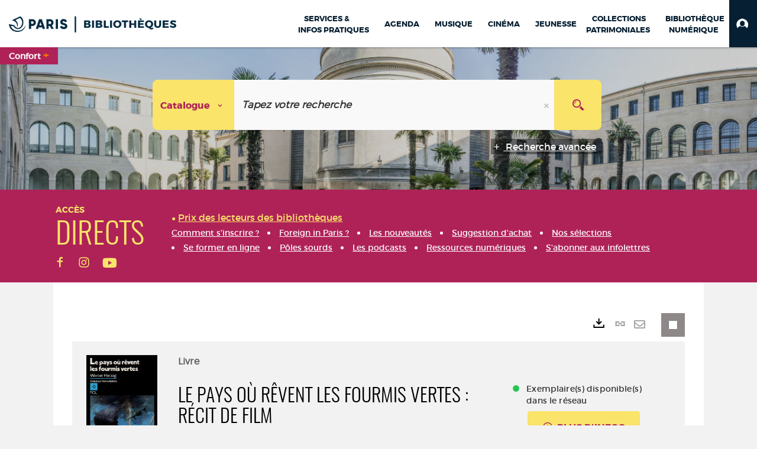

--- FILE ---
content_type: text/html; charset=utf-8
request_url: https://bibliotheques.paris.fr/Default/doc/SYRACUSE/109647/le-pays-ou-revent-les-fourmis-vertes-recit-de-film
body_size: 366900
content:
<!DOCTYPE html><html lang="fr-FR" dir="ltr" xmlns="http://www.w3.org/1999/xhtml"><head><link rel="shortcut icon" type="image/x-icon" href="/ui/skins/VPCO/images/favicon-std.ico" /><link rel="icon" type="image/x-icon" href="/ui/skins/VPCO/images/favicon-std.ico" /><link rel="apple-touch-icon" href="/ui/skins/VPCO/images/apple-touch-icon.png?v=23.3.9279.7" /><meta http-equiv="content-type" content="text/html; charset=utf-8" /><meta http-equiv="X-UA-Compatible" content="IE=edge" /><meta name="DC.Language" content="fr-FR" /><title>Le Pays où rêvent les fourmis vertes : récit de film - Bibliothèques de la Ville de Paris</title><meta name="keywords" content="prêt, emprunt, catalogue, livre, DVD, CD, agenda, conférence, concert, débat, atelier, activités enfants, B.D, manga, polar, partition, méthode de musique, paris, bibliothèque, médiathèque, petite enfance;" /><meta name="robots" content="index, follow" /><meta name="og:locale" property="og:locale" content="fr_FR" /><meta name="og:type" property="og:type" content="article" /><meta name="og:title" property="og:title" content="Le Pays où rêvent les fourmis vertes : récit de film" /><meta name="og:url" property="og:url" content="https://bibliotheques.paris.fr/Default/doc/SYRACUSE/109647/le-pays-ou-revent-les-fourmis-vertes-recit-de-film" /><meta name="og:image" property="og:image" content="https://covers.syracuse.cloud/Cover/VPCO/MONO/oLEGNOjg2b-rXVM8c8V6RQ2/2867440432/LARGE?fallback=https%3a%2f%2fbibliotheques.paris.fr%2fui%2fskins%2fdefault%2fportal%2ffront%2fimages%2fGeneral%2fDocType%2fMONO_LARGE.png" /><meta name="twitter:title" content="Le Pays où rêvent les fourmis vertes : récit de film" /><meta name="twitter:url" content="https://bibliotheques.paris.fr/Default/doc/SYRACUSE/109647/le-pays-ou-revent-les-fourmis-vertes-recit-de-film" /><meta name="twitter:image" content="https://covers.syracuse.cloud/Cover/VPCO/MONO/oLEGNOjg2b-rXVM8c8V6RQ2/2867440432/LARGE?fallback=https%3a%2f%2fbibliotheques.paris.fr%2fui%2fskins%2fdefault%2fportal%2ffront%2fimages%2fGeneral%2fDocType%2fMONO_LARGE.png" /><script>
      master = window.master || { };
      window.addEventListener("DOMContentLoaded", function () {
      master.DOMContentLoaded = true; // readyState n'est pas fiable, notamment readyState "interactive"
      });
      master.onDOMContentLoaded = function (callback) {
      if (master.DOMContentLoaded) {
      callback();
      } else {
      window.addEventListener("DOMContentLoaded", function () {
      callback();
      });
      }
      };
    </script><script>
      master.onDOMContentLoaded(function () {
      master.lazyLoadInstance = new LazyLoad({
      elements_selector: '.lazy',
      callback_loaded: function (el) {
      var event;
      var eventString = 'LazyLoad::Loaded';
      
      try {
      // !IE
      event = new CustomEvent(eventString, {});
      } catch (err) {
      // IE
      event = document.createEvent('CustomEvent');
      event.initCustomEvent(eventString, false, false, {});
      }
      
      el.dispatchEvent(event);
      },
      callback_finish: function () {
      master.lazyLoadFinished = true;
      var event;
      var eventString = 'LazyLoad::Finished';
      
      try {
      // !IE
      event = new CustomEvent(eventString, {});
      } catch (err) {
      // IE
      event = document.createEvent('CustomEvent');
      event.initCustomEvent(eventString, false, false, {});
      }
      
      window.dispatchEvent(event);
      }
      });
      });
    </script><base target="_top" /><meta name="HandheldFriendly" content="True" /><meta name="MobileOptimized" content="320" /><meta name="viewport" content="width=device-width, initial-scale=1, minimum-scale=1, maximum-scale=5, user-scalable=yes" /><!--Syracuse Front Javascript Libraries--><script type="text/javascript">
      
      //<![CDATA[
      
        var CFInstance = 'EXPLOITATION'; //Backward compatibility
        var ErmesManager = window.ErmesManager || {};
        ErmesManager.BasePath = '/';
        ErmesManager.BaseUrl = 'https://bibliotheques.paris.fr/';
        ErmesManager.ErmesJgrowlParams = '{"position": "top-right" , "closer" : false , "closerTemplate" : "&lt;div&gt;Fermer toutes les notifications&lt;/div&gt;"}';
        ErmesManager.WsQueryString = '';
        ErmesManager.ResetPasswordAllowed = 'true';
        ErmesManager.BaseUri = 'https://bibliotheques.paris.fr';
        
      
        ErmesManager.config = {};
        ErmesManager.config.LegacyHoldingMode=false;
        ErmesManager.config.CloudServicesBaseUrl='https://community.syracuse.cloud/EXPLOITATION/';
        ErmesManager.config.HoldingActions={NoteEnabled:false, ProvisionNoteEnabled:false};
        ErmesManager.config.RegistrationRenewalAllowed = false;
        ErmesManager.config.IlsChooseReservationPlaceEnabled = true;
        ErmesManager.config.HeaderDisplayMode = 'compact';
        ErmesManager.config.HeaderFixedMode = true;
        ErmesManager.config.CasAuthenticationEnabled = false;
        ErmesManager.config.CasAuthenticationProvider = '';
        ErmesManager.config.ResetPasswordAllowed = true;
        ErmesManager.config.RegistrationAllowed = true;
        ErmesManager.config.ResetPasswordPage = 'https://bibliotheques.paris.fr/Default/resetpassword.aspx';
        ErmesManager.config.RegistrationPage = 'https://bibliotheques.paris.fr/aide-a-la-premiere-connexion.aspx';
        ErmesManager.config.UsePopupForAuthentication = true;
        ErmesManager.config.AuthenticationAlertsCount = '0';
		    ErmesManager.config.AuthenticationManyAlertsMessage = '(0 alertes)';
		    ErmesManager.config.AuthenticationSingleAlertsMessage = '(1 alerte)';
        ErmesManager.config.RememberMe = true;
        ErmesManager.config.IsFormAuthenticationProvider = true;
        ErmesManager.config.EnableHoldingsAnonymousBookingMessage = 'true' === 'true';
        ErmesManager.config.EnableHoldingPlacesTopLevelFilter = 'false' === 'true';
        ErmesManager.config.EnableHoldingsSubscriptionCollapsed = false;
        ErmesManager.config.EnableHoldingsSubscriptionAlwaysShow = false;
				ErmesManager.config.AuthenticationFormBackgroundImageUrl = '';
        ErmesManager.config.AuthenticationFormIsFirstPosition = 'true' === 'true';
        ErmesManager.config.AuthenticationFormDialogWidth = 650;
        ErmesManager.config.AuthenticationIdentityBindingEnabled = false;
				ErmesManager.config.SearchMode = 'DEFAULT';
        ErmesManager.config.AuthenticationIdentityBindingAllowedModes = [
          
      
        ];
        ErmesManager.config.AuthenticationFormModeButtonWidth = 216;
        
        ErmesManager.config.SearchAssistantPreselectMode = 'true' === 'true';
        ErmesManager.COOKIES_FORM = 'ErmesForms_Default';
        ErmesManager.COOKIES_SEARCH = 'ErmesSearch_Default';
        ErmesManager.isAuthenticate = false;
        ErmesManager.deactivateDetailedView=true;

        ErmesManager.userInfos = {};
        ErmesManager.userInfos.UniqueIdentifier = 'BUILTIN-ANONYMOUS';
        ErmesManager.userInfos.SubscriptionExpirationMessage = '';
        ErmesManager.userInfos.UserAlertsMessages = '';
        ErmesManager.userInfos.PartnerSiteOfIntervention = '';
        ErmesManager.userInfos.HasPseudo = 'false';
        ErmesManager.userInfos.UserNameOrPseudo = 'Utilisateur anonyme';
        
        ErmesManager.rights = {};
        ErmesManager.rights.MemorizeSearch = false;
        ErmesManager.rights.Portal_1005 = false;
        ErmesManager.rights.Portal_1201 = false;
        ErmesManager.rights.Portal_2503 = false;
        ErmesManager.rights.Portal_2504 = false;
        ErmesManager.rights.Portal_3053 = false;

        ErmesManager.labels = {
          Portal_DetailHoldingLabel: 'Exemplaires',
Portal_ResultsReserveDocument: 'Réserver',
Portal_HoldingActionLoanLabel: 'Réserver',
Portal_HoldingActionExpoLabel: 'Ouvrir le calendrier',
Portal_HoldingSite: 'Site',
Portal_HoldingLocalisation: 'Emplacement',
Portal_HoldingSection: 'Section',
Portal_HoldingCote: 'Cote',
Portal_HoldingType: 'Type doc.',
Portal_HoldingStatut: 'Statut',
Portal_HoldingDateBack: 'Date retour',
Portal_HoldingActionsLabel: 'Actions',
Portal_HoldingProvisionLabelDisplay: 'Choisissez votre lieu de mise à disposition',
Portal_ReservationDialogChooseLibraryDefaultSelectionText: '---',
Portal_HoldingsMobileIsAvailableLabel: 'Disponible à {0}',
Portal_HoldingsMobileNotAvailableLabel: 'Retour prévu le {0}',
Portal_HoldingsMobileNotAvailableSiteLabel: 'à {0}',
Portal_ReservationDialogCancelTitle: 'Fermer la modale de réservation',
Portal_ReservationDialogTitle: 'Choisissez la bibliothèque',
Portal_ReservationDialogText: 'Vous souhaitez réserver un exemplaire.',
Portal_ReservationDialogChooseLibrary: 'Choisissez la bibliothèque :',
Portal_ReservationDialogChooseLibraryDefaultSelectionText: '---',
Portal_FormFieldRequiredText: 'Ce champ est obligatoire',
Portal_ReservationDialogValidText: 'Réserver',
Portal_ReservationDialogCancelText: 'Annuler',
Portal_HoldingAddNoteModalTitle: 'Ajout d\'une note de réservation',
Portal_HoldingAddNoteModalPlaceholder: 'Saisissez ici votre note de réservation optionnelle',
Portal_HoldingsStatementView: 'Consulter',
Portal_DetailHoldingsStatementLabel: 'Etats de collection',
Portal_HoldingsStatementSite: 'Site',
Portal_HoldingsStatementLocalisation: 'Emplacement',
Portal_HoldingsStatementSection: 'Section',
Portal_HoldingsStatementCote: 'Cote',
Portal_HoldingsStatementWhenStart: 'Début',
Portal_HoldingsStatementWhenEnd: 'Fin',
Portal_HoldingsStatementGap: 'Lacunes',
Portal_HoldingsStatementRange: 'Etendue',
Portal_HoldingsStatementStartNumber: 'Numéro de début',
Portal_HoldingsStatementEndNumber: 'Numéro de fin',
Portal_HoldingsStatementWhenStartAsText: 'Début',
Portal_HoldingsStatementWhenEndAsText: 'Fin',
Portal_ReservationDialogSelectText: 'Sélectionner',
Portal_ReservationSecondDialogChooseLibrary: 'Choisissez la bibliothèque de retrait',
Portal_ReservationSecondDialogTitle: 'Choisissez la bibliothèque de retrait',
Portal_ReservationSecondDialogValidText: 'Confirmer la réservation',
Portal_ReservationSecondDialogValidTitle: 'Confirmer cette réservation',
Portal_ReservationDialogExcludedLocationText: 'Non réservable',
Portal_ReservationSecondDialogYourLibraryIs: 'Votre localisation de retrait est : {0}',
Portal_MyAccountPreferencesHeaderTitle: 'Mes préférences de recherche',
Portal_MyAccountPreferencesHeaderIntro: 'Vous pouvez configurer les critères s\'appliquant à chacun des contextes de recherche suivants',
Portal_MyAccountPreferencesItemIntroPreselection: 'Vous avez sélectionné :',
Portal_MyAccountPreferencesItemIntroNoPreselection: 'Aucun critère sélectionné.',
Portal_MyAccountPreferencesItemEdit: 'Modifier',
Portal_CasAuthenticationText: 'Accès interne',
Portal_ExternalAuthenticationText: 'Accès externe',
Portal_LogonTitle: 'Connexion',
Portal_DisabledAccountLogonTitle: 'Échec d\'authentification',
Portal_LoginText: 'Identifiant',
Portal_LoginPlaceholderText: 'Numéro de carte',
Portal_PasswordText: 'Mot de passe',
Portal_PasswordPlaceholderText: '‎',
Portal_LogonForgottenPasswordText: 'Mot de passe oublié ?',
Portal_LogonRegisterMessage: 'ou',
Portal_LogonRegisterNowText: 'Aide première connexion',
Portal_ErrorHappened: 'Une erreur est survenue',
Portal_CaptureCurrentSearch: 'Capturer la recherche',
Portal_CaptureSearchName: 'Nom',
Portal_ShareSearchShowMoreOptions: 'Plus de critères',
Portal_ShareSearchHideMoreOptions: 'Cacher les critères',
Portal_AdvancedCaptureSearchTitle: 'Partager la recherche',
Portal_CaptureSearchModifyTitle: 'Modification des arguments',
Portal_CaptureSearcResultTitle: 'Aperçu',
Portal_CancelText: 'Annuler',
Portal_ShareSearchPermalinkCopy: 'Copier l\'URL dans le presse-papier',
Portal_ShareSearchPermalinkPreview: 'Aperçu de la recherche - Nouvelle fenêtre',
Portal_CaptureSearchCopyJson: 'Copier la capture dans le presse-papier',
Portal_ShareSearchPermalinkModalLabel: 'Donner un nom à la recherche puis cliquer sur "Copier l\'URL dans le presse-papier" pour récupérer l\'URL de votre recherche',
Portal_CaptureClipboardCopyDone: 'La capture a été copiée dans votre presse-papier',
Portal_UrlClipboardCopyDone: 'Le lien a été copié dans votre presse-papier',
Portal_CaptureSearchCancelTitle: 'Annuler cette capture de recherche',
Portal_CaptureNotice: 'Capturer la notice',
Portal_ShareSearchCancelTitle: 'Annuler ce partage de recherche',
Portal_SearchPreferencesModalTitle: 'Mémoriser des critères de recherche',
Portal_SearchPreferencesIntroText: 'Les critères choisis seront appliqués lors de chaque recherche "{0}".',
Portal_PreselectFacetsCancelTitle: 'fermer',
Portal_PreselectFacetsInfoNoPreferenceNoPreselection: 'Vous n’avez pas encore mémorisé de critères dans votre compte.',
Portal_MyAccountPreferencesItemSearch: 'Rechercher',
Portal_CloseModalTitle: 'Fermer cette fenêtre',
Portal_AnonymousHoldingInfo: 'Pour réserver un exemplaire, il est nécessaire d\'être authentifié. Les réservations dépendent de votre abonnement en cours.',
Portal_HoldingInSubscription: 'Dans mon abonnement ({0})',
Portal_HoldingNotInSubscription: 'Hors abonnement ({0})',
Portal_HoldingBookingTooltipCantRenew: 'Réservation impossible',
Portal_PersoAuthentificationMyAccountLink: 'Mon Compte',
Portal_RememberMeText: 'Rester connecté',
Portal_HoldingActionProvisonRequestLabel: 'Demander la consultation',
Portal_HoldingProvisionTooltipDescription: 'Effectuez une demande de mise à disposition sur cet exemplaire',
Portal_ProvisionDialogCancelTitle: 'Annuler la demande de consultation',
Portal_ProvisionDialogTitle: 'Demande de consultation sur place',
Portal_ProvisionDialogValidText: 'Confirmer la demande',
Portal_ProvisionDialogCancelText: 'Annuler',
Portal_ProvisionDialogContentHeaderText: '&lt;div class="alert alert-info" role="alert"&gt;\n &lt;span class="glyphicon glyphicon-info-sign" aria-hidden="true"&gt;&lt;/span&gt;\n &lt;span class="sr-only"&gt;&lt;/span&gt;\n &lt;span class="provision-body-header-description"&gt;Ce document sera mis à votre disposition pour consultation sur place, aux &lt;span class="provision-body-header-library"&gt; horaires d\'ouverture de la {0}&lt;/span&gt;&lt;/span&gt;&lt;p&gt;\n&lt;/p&gt;&lt;/div&gt;',
Portal_ProvisionDialogContentFooterText: 'Confirmez-vous la demande de consultation de &lt;b&gt;« {0} »&lt;/b&gt; ?',
Portal_DownloadText: 'Télécharger',
Portal_SearchFormFieldOrIndicator: '- ou -',
Portal_SearchFormSelectFieldNoResult: 'Aucun résultat pour "{0}"',
Portal_SearchFormSelectFieldStartTyping: 'Commencez à taper pour rechercher',
Portal_SearchFormThesaurusFieldLoadingText: 'Chargement...',
Portal_SearchFormThesaurusFieldNoResultsText: 'Aucun résultat',
Portal_SearchFormSelectFieldAddNewEntry: 'Si la valeur n\'est pas dans la liste, cliquez ici pour l\'ajouter',
Portal_SearchFormFieldValidationErrorMessage: 'Ce champ est obligatoire',
Portal_SearchFormFieldRequiredSelectionErrorMessage: 'Veuillez sélectionner une valeur ou la créer',
Portal_FormAdvanceSearchTitle: 'Valider votre recherche',
Portal_FormSearchLabel: 'Rechercher',
Portal_FormAdvanceClearTitle: 'Effacer vos saisies du formulaire de recherche',
Portal_FormClearLabel: 'Effacer',
Portal_SearchFormResetField: 'Supprimer la valeur',
Portal_ErmesSearchBoxHint: 'Tapez votre recherche',
Portal_SearchFormHeadingTitle: 'Recherche avancée',
Portal_SearchFormAddHiddenFieldTitle: 'Ajouter un critère au formulaire de recherche avancée',
Portal_SearchFormAddHiddenFieldLabel: 'Ajouter un critère',
Portal_SearchFormAddHiddenFieldModalDescription: 'Le critère sera ajouté au formulaire de recherche',
Portal_SearchFormFieldDateRangeToLabel: 'au',
Portal_SearchFormAddHiddenFieldModalTitle: 'Choisissez un critère de recherche',
Portal_ErmesSearchTitle: 'Recherche',
Portal_BtnSearchFieldClear: 'Effacer le champ de recherche',
Portal_BtnSearchFieldSubmit: 'Lancer la recherche sur le périmètre {0}',
Portal_AdvancedSearchFormLabel: 'Recherche avancée sur le périmètre {0}',
Portal_LogonConnectWithAnotherIdentity: 'ou',
Portal_LogonButtonText: 'Je me connecte',
Portal_LogonButtonShowForm: 'Formulaire',
BackText: 'Retour',
Portal_LogonFilterMode: 'Filtrer',
Portal_LogonInformationText: 'Pour vous connecter',
Portal_NewItemFlagDefaultLabel: 'Nouveauté',
Portal_SerialDialogCancelTitle: 'Fermer la modale des fascicules',
Portal_SerialDialogClose: 'Fermer',
Portal_HoldingSerialNumber: 'Numéro/Date de parution',
Portal_SerialDialogTitle: 'Detail des numéros de fascicule {0}',
Portal_HoldingSerialLocalisation: 'Localisation',
Portal_HoldingSerialSection: 'Section',
Portal_HoldingSerialCallNumber: 'Côte',
Portal_HoldingSerialStatus: 'Statut',
Portal_HoldingSerialEx: 'Exemplaire',
Portal_SerialColumnDisplayTitle: 'Voir les fascicules',
Portal_SerialColumnButton: 'Voir',
Portal_SerialColumnButtonLoading: 'Récupération en cours...',
Portal_HoldingNothingInSubscription: 'Il n\'y a aucun exemplaire disponible pour le moment.',
Portal_HoldingConsultOnline: 'Consulter en ligne',
Portal_HoldingBookingTooltipCantConsult: 'Consultation impossible',
Portal_HoldingBookingTooltipCantConsultDescription: 'Cet ouvrage est déjà en cours de consultation, veuillez réessayer ultérieurement',
Portal_DetailHoldingsMapControlHomeTooltip: 'Afficher tous les exemplaires',
Portal_DetailHoldingsMapControlLocationTooltip: 'Afficher ma position actuelle',
Portal_DetailHoldingsMapControlLocationDeniedTooltip: 'Vote position actuelle n\'est pas disponible',
Portal_DetailHoldingsMapCurrentLocationMarkerTooltip: 'Votre position actuelle',
Portal_DetailHoldingsMapOffMapHoldingsLabel: 'Exemplaires hors carte',
Portal_DetailHoldingsMapLibraryMoreDetails: 'Plus d\'informations...',
Portal_BiblioMapsLinkLabel: 'BiblioMaps',
Portal_BiblioMapsHeaderColumnLabel: 'BiblioMaps',
TermSynonymLabel: '{0} (employé pour {1})',
TermNeighborLabel: '{0} (associé à {1})',
TermRedirectionLabel: '{0} (nouveau terme pour {1})',
TermRedirectionSourceLabel: '{0} (ancien terme pour {1})',
Portal_ReservationDialogSingleHoldingPlaceText: 'L\'exemplaire sera mis à disposition à la bibliothèque :',
Portal_ReservationDialogSingleHoldingPlacetitle: 'Confirmez la réservation',
Portal_DetailSessionLabel: 'Sessions',
Portal_HoldingActionSessionLabel: 'S\'inscrire',
Portal_AnonymousCalendarSessionInfo: 'Pour s\'inscrire à une session, il est nécessaire d\'être authentifié.',
Portal_BasketRenamePromptTitle: 'Renommer le dossier',
EndDateText: 'Date de fin',
StartDateText: 'Date de début',
Portal_DetailPanelTitleCalendarSessions: 'S\'inscrire à',
Portal_TypeaheadNoResultStatus: 'Aucune proposition',
Portal_TypeaheadResultsStatus: '{0} propositions disponibles',
Portal_SearchFormAddFieldTitle: 'Ajouter une restriction "{0}"',
Portal_HoldingSerialUtilisation: 'Utilisation',
Portal_SearchFormRemoveFieldTitle: 'Supprimer la restriction "{0}"'
        };

        ErmesManager.labels.Portal_AuthenticationFormModeButtonSeparatorText = '';
        ErmesManager.labels.Portal_Authentication_FormHtmlContent = '';
        ErmesManager.labels.HoldingAddNoteModalPlaceholder = 'Saisissez ici votre note de réservation optionnelle';
        ErmesManager.labels.HoldingAddNoteModalTitle = 'Ajout d\'une note de réservation';
        ErmesManager.labels.CloseText = 'Fermer';
        ErmesManager.labels.ReportThumbnailWrongUrl = 'La ressource Portal|ReportThumbnailWrongUrl n\'est pas définie.';
        ErmesManager.labels.ReportThumbnailModalTitle = 'Confirmation';
        ErmesManager.labels.ReportThumbnailModalBody = 'Confirmez-vous le signalement de cette vignette ?&lt;br/&gt;&lt;div style="text-align:center;margin:5px"&gt;&lt;img src="{0}"/&gt;&lt;/div&gt;';
        ErmesManager.labels.ErmesHeaderAccountWip = 'Récupération de votre compte en cours...';
        ErmesManager.labels.ErrorHappened = 'Une erreur est survenue';
        ErmesManager.labels.UnexpectedServerResponse = 'Format de réponse inattendu';
        ErmesManager.labels.GrowlErrorTitle = 'Erreur';
        ErmesManager.labels.TooltipLoading = 'Chargement en cours...';
        ErmesManager.labels.CaptureSearchChooseRendering = 'Affichage';
        ErmesManager.labels.CaptureSearchChooseNumber = 'Nombre de notices à afficher';
        ErmesManager.labels.CaptureSearchTitle = 'Capturer la recherche';
        ErmesManager.labels.CommentModalValid = 'Valider';
        ErmesManager.labels.CommentModalCancel = 'Annuler';
        ErmesManager.labels.CommentWasSuccessfullyDeleted = 'Le commentaire a bien été supprimé';
        ErmesManager.labels.NoteWasSuccessfullyDeleted = 'La note a bien été supprimée';
        ErmesManager.labels.SelectionModalClose = 'Fermer';
        ErmesManager.labels.ConfirmBoxConfirm = 'Confirmer';
        ErmesManager.labels.ConfirmBoxCancel = 'Annuler';
        ErmesManager.labels.PublicSearchFormValid = 'Valider';
        ErmesManager.labels.PublicSearchFormCancel = 'Annuler';
        ErmesManager.labels.PrivateSearchFormValid = 'Valider';
        ErmesManager.labels.PrivateSearchFormCancel = 'Annuler';
        ErmesManager.labels.ExpositionResaFormValid = 'Transmettre la demande';
        ErmesManager.labels.ExpositionResaFormClose = 'Fermer';
        ErmesManager.labels.EnrichissementsLoading = 'Chargement en cours, veuillez patienter';
        ErmesManager.labels.BasketPageTitle = 'Bibliothèques de la Ville de Paris - Mon panier';
        ErmesManager.labels.SelectionPageTitle = 'Sélection courante';
        ErmesManager.labels.ErmesSearchPageTitle = '{0} - Recherche';
        ErmesManager.labels.ErmesSearchLoadingPageTitle = 'Chargement';
        ErmesManager.labels.ErmesSearchDetailPageTitle = '{0}';
        ErmesManager.labels.TagPageTitle = 'Tag';
        ErmesManager.labels.HoldingHelpHoldingMultiple = 'Cochez les exemplaires qui vous intéressent. Le premier exemplaire disponible parmi votre sélection sera réservé';
        ErmesManager.labels.HoldingHelpHoldingPlace = 'Choisissez votre lieu de mise à disposition';
        ErmesManager.labels.CaptureSearchStandardRendering = 'Miniatures';
        ErmesManager.labels.CaptureSearchShortRendering = 'Court';
        ErmesManager.labels.CaptureSearchScrollingRendering = 'Chemin de fer';
        ErmesManager.labels.ErmesFormTitle = 'Recherche avancée';
        ErmesManager.labels.CalendarEventTitleSingular = 'événement';
        ErmesManager.labels.CalendarEventTitlePlural = 'événements';
        ErmesManager.labels.ValidateEventSubscription = 'Confirmer l\'inscription';
        ErmesManager.labels.CancelText = 'Annuler';
        ErmesManager.labels.BackText = 'Retour';
        ErmesManager.labels.AgendaCalendarHelpTooltip = 'Sélectionnez une plage de dates pour affiner votre recherche';
        ErmesManager.labels.ExportLinkFold = 'Exporter, masqué';
        ErmesManager.labels.ExportLinkUnFold = 'Exporter, affiché';
        ErmesManager.labels.AddNewTagNotice = 'Ajouter ce nouveau tag';
        ErmesManager.labels.AddNewTagName = 'Nom du nouveau tag à ajouter sur';
        ErmesManager.labels.ErrorAuthenticateInput = 'à vérifier';
        ErmesManager.labels.PasswordLostAuthenticate = 'Mot de passe oublié';
        ErmesManager.labels.ErrorAuthenticatePage = 'Erreur lors de l\'identification';
        ErmesManager.labels.SurveyMessageConfirmVote = 'Merci d\'avoir voté';
        ErmesManager.labels.SurveyVotedAlready = 'Vous avez déjà voté';
        ErmesManager.labels.RoyalSliderStatePause = 'Mettre le carrousel en lecture.';
        ErmesManager.labels.RoyalSliderStatePlay = 'Mettre le carrousel en pause.';
        ErmesManager.labels.SearchQueryAllDocument = 'Tous les documents';
        ErmesManager.labels.DefaultDropdownItemSelectedFormat = '{0}, sélectionné';
        ErmesManager.labels.JGrowlCloserMessage = 'Fermer tous les messages';
        ErmesManager.labels.RoyalSliderLabels_ArrowRight = 'Contenu suivant';
        ErmesManager.labels.RoyalSliderLabels_ArrowLeft = 'Contenu précédent';
        ErmesManager.labels.RoyalSliderLabels_FullScreen = 'Passer le slider en plein écran';
        ErmesManager.labels.RoyalSliderLabels_PlayVideo = 'Lancer la vidéo';
        ErmesManager.labels.RoyalSliderLabels_NavSelected = ', sélectionné';
        ErmesManager.labels.FacetCollectionDisplayed = ', affiché';
        ErmesManager.labels.FacetCollectionCollapsed = ', masqué';
        ErmesManager.labels.ErrorModalFieldRequiredAccessibility = 'Vous avez omis ce champ obligatoire.';
        ErmesManager.labels.RoyalSliderBulletContentNotSelected = 'Afficher le contenu {0}';
        ErmesManager.labels.RoyalSliderBulletContentSelected = 'Contenu {0} - affiché';
        ErmesManager.labels.RssFeedLinkTitle = 'Obtenir le flux RSS, nouvelle fenêtre';
        ErmesManager.labels.CnilBannerContent = 'En poursuivant votre navigation sur ce site, vous acceptez l’utilisation de cookies par nos services ainsi que des services tiers de mesure d\'audience.&lt;br/&gt;&lt;a href="/charte-cookies.aspx"&gt;Pour en savoir plus et paramétrer les cookies...&lt;/a&gt;';
        ErmesManager.labels.SuggestionSearch = 'Recherche par suggestion';
        ErmesManager.labels.SdiMemorySearchSubscribeNewsLettersSuccess = 'Vous êtes maintenant abonné à cette lettre d’information';
        ErmesManager.labels.SdiMemorySearchSubscribeSuccess = 'Vous êtes maintenant abonné à cette recherche';
        ErmesManager.labels.DetailHoldingsVerify = 'Vérification des exemplaires disponibles ...';
        ErmesManager.labels.RenewLoanSuccess = 'Prolongation réussie.';
        ErmesManager.labels.RenewLoanErrorNotSpecified = 'Erreur non spécifiée.';
        ErmesManager.labels.CancelReservationSuccess = 'Annulation réussie.';
        ErmesManager.labels.CancelReservationErrorNotSpecified = 'Erreur non spécifiée.';
        ErmesManager.labels.ContributionFormSending = 'Envoi en cours...';
        ErmesManager.labels.ContributionFormSuccess = 'Votre contribution a bien été prise en compte.';
        ErmesManager.labels.GetErrorHolding = 'Erreur lors de la récuperation de l\'exemplaire';
        ErmesManager.labels.GetNotAvaibleHolding = 'Indisponible';
        ErmesManager.labels.ConfirmDialogBasketTitle = 'Vider tout le panier';
        ErmesManager.labels.ConfirmDialogBasketFolderTitle = 'Supprimer le dossier "{0}"';
        ErmesManager.labels.ConfirmDialogBasketText = 'Confirmez-vous la suppression de tous les documents de votre panier ? Cette action sera irréversible.';
        ErmesManager.labels.ConfirmDialogBasketTextByFilter = 'Confirmez-vous la suppression du dossier "{0}" ?';
        ErmesManager.labels.PnbConfirmBoxTitle = 'La ressource Portal|PnbConfirmBoxTitle n\'est pas définie.';
        ErmesManager.labels.PnbConfirmBoxMessage = 'La ressource Portal|PnbConfirmBoxMessage n\'est pas définie.';
        ErmesManager.labels.searchLabelDefault = 'Recherche du document';
        ErmesManager.labels.RecongnitionLabelInput = 'Reconnaissance vocal...';
        ErmesManager.labels.StartSearch = 'Lancer la recherche sur le périmètre {0}';
        ErmesManager.labels.SearchFormLabel = 'Recherche sur le périmètre {0}';
        ErmesManager.labels.MyAccountAddToBasketNothingSelected = 'Veuillez sélectionner au moins un document.';
        ErmesManager.labels.Portal_CancelReservationNoReservationSelected = 'Veuillez sélectionner au moins un document.';
        ErmesManager.labels.Portal_CancelReservationConfirmTitle = 'Confirmer cette annulation';
        ErmesManager.labels.Portal_CancelReservationCancelTitle = 'Annuler cette annulation';
        ErmesManager.labels.Portal_PreselectFacetsInfoNoPreference = 'Mémoriser les critères dans votre compte.';
        ErmesManager.labels.Portal_PreselectFacetsInfoPreferenceEqualsPreselection = 'Les critères sont mémorisés dans votre compte.';
        ErmesManager.labels.Portal_PreselectFacetsInfoPreferenceIsNotPreselection = 'Les critères diffèrent de ceux mémorisés dans votre compte.';
        ErmesManager.labels.Portal_PreselectFacetsInfoPreferenceRestoreSuccess = 'Les critères ont été restaurés.';
        ErmesManager.labels.Portal_PreselectFacetsInfoPreferenceSaveSuccess = 'Les critères ont été mémorisés.';
        ErmesManager.labels.Portal_PreselectFacetsInfoPreferenceSaveTooltip = 'Mémoriser les critères de recherche dans votre compte.';
        ErmesManager.labels.Portal_PreselectFacetsInfoPreferenceValidateTooltip = 'Confirmer les critères sélectionnés.';
        ErmesManager.labels.Portal_PreselectFacetsInfoPreferenceRestoreTooltip = 'Restaurer les critères de recherche mémorisés dans votre compte.';
        ErmesManager.labels.Portal_PreselectFacetsResetButton = 'Tout effacer';
        ErmesManager.labels.Portal_PreselectFacetsValidateButton = 'Confirmer';
        ErmesManager.labels.Portal_PreselectFacetsSaveButton = 'Mémoriser';
        ErmesManager.labels.Portal_PreselectFacetsCancelButton = 'Annuler';
        ErmesManager.labels.Portal_PreselectFacetsModalTitle = 'Pré-sélectionner des critères de recherche';
        ErmesManager.labels.Portal_PreselectFacetsIntroText = 'Les critères choisis seront appliqués le temps de la session à chaque recherche "{0}". Pour mémoriser les critères au-delà de la session veuillez-vous connecter à votre compte';
        ErmesManager.labels.Portal_PreselectFacetsSelectedInfo = 'Vous avez sélectionné :';
        ErmesManager.labels.Portal_PreselectFacetsSelectedInfoEmpty = 'Aucun critère sélectionné.';
        ErmesManager.labels.Portal_PreselectFacetsRestoreButton = 'Restaurer';
        ErmesManager.labels.Portal_FacetCollectionCollapsed = ', masqué';
        ErmesManager.labels.Portal_FacetCollectionDisplayed = ', affiché';
        ErmesManager.labels.Portal_SearchHistoryTableDateHeader = 'Quand';
        ErmesManager.labels.Portal_SearchHistoryTableScenarioHeader = 'Où';
        ErmesManager.labels.Portal_SearchHistoryTableSearchHeader = 'Recherche';
        ErmesManager.labels.Portal_SearchHistoryTableFiltersHeader = 'Filtres';
        ErmesManager.labels.Portal_SearchHistoryTableCountHeader = 'Résultats';
        ErmesManager.labels.Portal_SearchHistoryTableActionHeader = 'Actions';
        ErmesManager.labels.Portal_SearchHistoryModalTitle = 'Historique de vos recherches';
        ErmesManager.labels.Portal_SearchHistoryCancelButton = 'Fermer';
        ErmesManager.labels.Portal_SearchHistoryItemSearchAction = 'Lancer la recherche';
        ErmesManager.labels.Portal_SearchHistoryItemMemorizeAction = 'Mémoriser dans son compte';
        ErmesManager.labels.Portal_SearchHistoryItemRemoveAction = 'Supprimer';
        ErmesManager.labels.Portal_RawRecordClipboardCopyButton = 'Copier ce document dans le presse-papier';
        ErmesManager.labels.Portal_RawRecordClipboardCopyDone = 'Le document a été copié dans votre presse-papier';
        ErmesManager.labels.Portal_RawRecordPopupTitle = 'Document xml natif';
        ErmesManager.labels.Portal_ExpositionResaWindowLabel = 'Faire une demande de réservation d\'outil d\'animation';
        ErmesManager.labels.Portal_ExpositionResaWindowCloseTitle = 'Fermer la fenêtre de demande de réservation d\'outil d\'animation';
        ErmesManager.labels.Portal_ExpositionResaBookingTypeHolding = 'Réservation';
        ErmesManager.labels.Portal_ExpositionResaBookingTypeHoldingRequest = 'Demande de réservation';
        ErmesManager.labels.Portal_ExpositionResaBookingTypeLoan = 'Prêt';
        ErmesManager.labels.Portal_CancelText = 'Annuler';
        ErmesManager.labels.Portal_BackText = 'Retour';
        ErmesManager.labels.Portal_ExpositionResaFormValid = 'Transmettre la demande';
        ErmesManager.labels.Portal_ExpositionResaFetchBookings = 'Vérification des réservations concernant cet outil d\'animation';
        ErmesManager.labels.Portal_ExpositionResaNewRange = 'Votre choix de dates';
        ErmesManager.labels.Portal_AgendaDatepickerFromDate = 'Du';
        ErmesManager.labels.Portal_AgendaDatepickerToDatee = 'Au';
        ErmesManager.labels.Portal_SubscriptionExpirationWarningDescription = '';
        ErmesManager.labels.Portal_SubscriptionExpirationWarningTitle = 'Informations à propos de votre abonnement';
        ErmesManager.labels.Portal_AccountWarningTitle = 'Informations à propos de votre compte';
        ErmesManager.labels.Portal_AuthenticationAlertRenewRegistrationBtnText = 'Cliquer ici pour accéder à mon profil';
        ErmesManager.labels.Portal_AuthenticationAlertVirtualPurseBtnText = 'Cliquer ici pour accéder à mon porte-monnaie';      
        ErmesManager.labels.Portal_ShowExpirationWarningCancelTitle = 'Fermer cette alerte';
        ErmesManager.labels.Portal_ProvisionDialogCancelTitle = 'Annuler la demande de consultation';
        ErmesManager.labels.Portal_ProvisionDialogTitle = 'Demande de consultation sur place';
        ErmesManager.labels.Portal_ProvisionDialogValidText = 'Confirmer la demande';
        ErmesManager.labels.Portal_ProvisionDialogCancelText = 'Annuler';
        ErmesManager.labels.Portal_ProvisionDialogContentHeaderText = '&lt;div class="alert alert-info" role="alert"&gt;\n &lt;span class="glyphicon glyphicon-info-sign" aria-hidden="true"&gt;&lt;/span&gt;\n &lt;span class="sr-only"&gt;&lt;/span&gt;\n &lt;span class="provision-body-header-description"&gt;Ce document sera mis à votre disposition pour consultation sur place, aux &lt;span class="provision-body-header-library"&gt; horaires d\'ouverture de la {0}&lt;/span&gt;&lt;/span&gt;&lt;p&gt;\n&lt;/p&gt;&lt;/div&gt;';
        ErmesManager.labels.Portal_ProvisionDialogContentFooterText = 'Confirmez-vous la demande de consultation de &lt;b&gt;« {0} »&lt;/b&gt; ?';
        ErmesManager.labels.Portal_ExpositionBookingCalendarLabel = 'Calendrier de réservation';
        ErmesManager.labels.Portal_ExpositionBookingHelpUserLigde = 'Veuillez choisir une date de début et de fin de réservation sur le calendrier ci-dessous.';
        ErmesManager.labels.Portal_ExpositionBookingTransportModeLabel = 'Mode de transport';
        ErmesManager.labels.Portal_ExpositionBookingGoTransportModeLabel = 'Aller';
        ErmesManager.labels.Portal_ExpositionBookingReturnTransportModeLabel = 'Retour';
        ErmesManager.labels.Portal_ExpositionBookingSummupLabel = 'Demande de réservation pour la période du';
        ErmesManager.labels.Portal_ExpositionBookingSummupSeparatorLabel = 'au';
        ErmesManager.labels.Portal_HoldingsInformationMessage = '';
        ErmesManager.labels.Portal_ILSClientReservation = 'Réservation';
		    ErmesManager.labels.Portal_ReservationMapSiteChoice = 'Choisissez la bibliothèque auprès de laquelle vous souhaitez réserver le document';
		    ErmesManager.labels.Portal_DetailHoldingsMapLabel = 'Localisation des exemplaires';
		    ErmesManager.labels.Portal_DetailHoldingsMapCountLabel = '{0} exemplaires';
		    ErmesManager.labels.Portal_DetailHoldingsMapCountLabelSingular = '1 exemplaire';
		    ErmesManager.labels.Portal_DetailHoldingsMapNoHondlingOnMap = 'Aucun exemplaire dans cette zone géographique...';
        ErmesManager.labels.Portal_PreselectFacetsModifyLinkLabel = 'Modifier les critères pré-sélectionnés';
        ErmesManager.labels.Portal_SearchAssistantButtonLabel = 'Recherche assistée';
        
      
      //]]></script><script>
      
      window.ErmesManager = window.ErmesManager || {};
      
    </script><script type="text/javascript" src="/ui/plug-in/portal/portal-front-all.js?v=23.3.9279.7" defer="defer"> </script><script type="text/javascript" src="/ui/plug-in/syracuse-dist/js/ComponentFactory.js?v=23.3.9279.7" defer="defer"> </script><link rel="stylesheet" type="text/css" href="/ui/skins/default/portal/front/portal-front-all.css?v=23.3.9279.7" /><script type="text/javascript" src="/dropzone-locale-fr-FR.ashx?v=23.3.9279.7" defer="defer"> </script><script type="text/javascript" src="/ui/plug-in/dayjs/locale/fr.js?v=23.3.9279.7" defer="defer"> </script><script type="text/javascript">
      
        window.addEventListener("DOMContentLoaded", function () {
          dayjs.extend(window.dayjs_plugin_customParseFormat);
          dayjs.extend(window.dayjs_plugin_localizedFormat);
          dayjs.locale('fr'); 
        });
      
    </script><!--XmlForms JavaScript libraries--><script type="text/javascript">
        window.addEventListener("DOMContentLoaded", function () {
      
      
        formManager.debug = false;
        formManager.inputKey = '';
        formManager.savingText = 'Enregistrement en cours...';
        formManager.loadingText = 'Chargement en cours...';
        formManager.invalidText = 'Ce champ est invalide';
        formManager.requiredText = 'Ce champ est obligatoire';
        formManager.lengthText = 'La longueur de ce champ doit être de {0} caractère(s)';
        formManager.minLengthText = 'La longueur minimum de ce champ est de {0} caractère(s)';
        formManager.maxLengthText = 'La longueur maximum de ce champ est de {0} caractère(s)';
        formManager.minValueText = 'La valeur minimum de ce champ doit être de {0}';
        formManager.maxValueText = 'La valeur maximum de ce champ doit être de {0}';
        formManager.passwordText = 'Les mots de passe sont différents';
        formManager.invalidDateText = 'La ressource FormFieldDateInvalidText n\'est pas définie.';
        formManager.requiredCheckboxText = 'Veuillez cocher cette case si vous souhaitez continuer';
        formManager.requiredCheckboxGroupText = 'Veuillez cocher au moins l\'une de ces cases';
        formManager.requiredRadioGroupText = 'Veuillez sélectionner l\'une de ces options';
        formManager.downloadText = 'Télécharger';
        formManager.addressAddManually = 'Si votre adresse n\'est pas dans la liste, cliquez ici pour l\'ajouter';
        formManager.addressNoResult = 'Aucune adresse correspondante';
        formManager.addressPending = 'Chargement en cours';
      
      
        });
      </script><script defer="defer" type="text/javascript" src="/ui/plug-in/syracuse-dist/js/PasswordReveal.js?v=23.3.9279.7"> </script><!--Syracuse OpenSeadragon Library--><script type="text/javascript" src="/ui/plug-in/common/openseadragon/openseadragon.min.js?v=23.3.9279.7"> </script><script type="text/javascript" src="/ui/plug-in/common/openseadragon/openseadragon-filtering.js?v=23.3.9279.7"> </script><script type="text/javascript" src="/ui/plug-in/common/openseadragon/openseadragon-init.js?v=23.3.9279.7"> </script><script type="text/javascript" src="/ui/plug-in/common/openseadragon/locale/openseadragon-lang-fr.js?v=23.3.9279.7"> </script><link rel="preload" href="/ui/skins/default/fonts/glyphicons.woff?v=23.3.9279.7" as="font" type="font/woff" crossorigin="anonymous" /><link rel="stylesheet" type="text/css" href="/ui/skins/default/base.css?v=23.3.9279.7" /><link rel="stylesheet" type="text/css" href="/ui/skins/default/master.css?v=23.3.9279.7" /><link rel="stylesheet" type="text/css" href="/ui/skins/default/common/base.css?v=23.3.9279.7" /><link rel="stylesheet" type="text/css" href="/ui/skins/default/portal/front/base-min.css?v=23.3.9279.7" /><link rel="stylesheet" type="text/css" href="/ui/skins/VPCO/projet.css?v=23.3.9279.7" /><link rel="stylesheet" href="/ui/plug-in/integration/Swiper-mobile/css/swiper.min.css" /><link href="/ui/plug-in/integration/select2/css/select2.min.css" rel="stylesheet" /><link rel="preload" href="/ui/plug-in/bootstrap/resources/fonts/glyphicons-halflings-regular.woff?v=23.3.9279.7" as="font" type="font/woff" crossorigin="anonymous" /><link rel="preload" href="/ui/skins/standard/portal/front/ressources/font/ermes-font-update.woff2?v=23.3.9279.7" as="font" type="font/woff2" crossorigin="anonymous" /><link rel="canonical" href="https://bibliotheques.paris.fr/Default/doc/SYRACUSE/109647/le-pays-ou-revent-les-fourmis-vertes-recit-de-film?_lg=fr-FR" /><link rel="search" type="application/opensearchdescription+xml" title="Syracuse OpenSearch" href="/OpenSearchDescription.xml" /></head><body dir="ltr" class=" cf-rtm ">
  
  
  
  
  
  
  
  
  
  
  
  
  <script type="text/javascript" src="/ui/plug-in/integration/Swiper-mobile/js/swiper.min.js" defer="defer"> </script>
  <script type="text/javascript" src="/ui/plug-in/integration/select2/js/select2.full.js" defer="defer"> </script>
  
  <script type="text/javascript" src="/ui/plug-in/integration/Selection-RenderType/flip.js" defer="defer"> </script>
  <script type="text/javascript" src="/ui/plug-in/integration/iguana.js" defer="defer"> </script>
  <script type="text/javascript" src="/ui/plug-in/integration/confortplus/js/toolbar.js" defer="defer"> </script>
  
  
  
  
  
  <script type="text/javascript">
              /*<![CDATA[*/
              
        master = window.master || { };
        master.debug = false;
        master.rtl = false;
        master.skin = 'VPCO';
        master.skinsRootPath = '/ui/skins/';
        master.pluginsRootPath = '/ui/plug-in/';
        master.theme = '';
        master.navigationExperience = 'Modern';
        master.useForFront = true;
        master.designMode = '';
        master.canEditResourceKey = false;
        master.applicationName = '';
        master.applicationAlias = '';
        master.scopeId = 1;
        master.scopeName = 'Default';
        master.scopeType = null;
        master.scopeTypeName = '';
        master.scopeTypeLabel = '';
        master.scopeDescription = 'Bibliothèques de la Ville de Paris';
        master.scopeAlias = 'Default';
        master.scopeChildCount = 0;
        master.pageTitle = 'Le Pays où rêvent les fourmis vertes : récit de film';
        master.pageTitleFormat = '{0} - {1}';
        master.globalTitle = 'Bibliothèques de la Ville de Paris';
        master.pageFullName = 'Archimed.SearchServices.Web.UI.Ermes.Front.DetailStatic';
        master.currentCulture = 'fr-FR';
        master.currentCultureId = 1036;
        master.currentParentCultureId = 12;
        master.changeCultureAllowed = false;
        master.isPopup = false;
        master.instanceName = 'EXPLOITATION';
        master.userDisplayName = 'Utilisateur anonyme';
        master.isSuperAdministrator = false;        
        master.instanceUrl = 'https://bibliotheques.paris.fr/';
        master.instanceBackOfficeBaseUrl = 'https://bibliotheques.paris.fr/pro/';
        master.instanceFrontOfficeBaseUrl = 'https://bibliotheques.paris.fr/';
        master.instanceBasePath = '/';
        master.instanceBackOfficeBasePath = '/pro/';
        master.instanceFrontOfficeBasePath = '/';
        master.instanceWebDirectory = '/';
        master.isBackOffice = false;
        master.backOfficeWebDirectory = 'pro';
        master.baseUrl = 'https://bibliotheques.paris.fr/pro/default/';
        master.backOfficeBasePath = '/pro/default/';
        master.frontOfficeBasePath = '/';
        master.backOfficeBaseUrl = 'https://bibliotheques.paris.fr/pro/default/';
        master.frontOfficeBaseUrl = 'https://bibliotheques.paris.fr/';
        master.basePath = '/';
        master.homeUrl = 'https://bibliotheques.paris.fr/pro/default/';
        master.homePath = '/pro/default/';
        master.disconnectLabel = 'Se déconnecter';
        master.authenticateLabel = 'Se connecter';
        master.loadMask = false;
        master.isAdministrator = false;
        master.isAnonymous = true;
        master.isEmptyScopeMember = false;
        master.globalSiteText = 'Tout le réseau';
        master.currentSiteName = 'Default';
        master.currentSiteDescription = 'Bibliothèques de la Ville de Paris';
        master.changeSiteAllowed = true;
        master.changeSiteLabel = 'Mon entité d\'intervention';
        master.getScopesErrorMessage = 'Une erreur est survenue lors de la récupération des entités';
        master.enterFullscreenText = 'Passer en mode plein écran';
        master.exitFullscreenText = 'Quitter le mode plein écran';
        master.saveStateText = 'Sauvegarder la mise en forme des listes';
        master.saveStateSuccessMessage = 'La mise en forme des listes a été correctement enregistrée.';
        master.saveStateErrorMessage = 'Une erreur est survenue lors de l\'enregistrement de la mise en forme des listes.';
        master.restoreStateText = 'Réinitialiser la mise en forme des listes';
        master.restoreStateConfirmMessage = 'Voulez-vous vraiment réinitialiser la mise en forme des listes ?';
        master.restoreStateSuccessMessage = 'La mise en forme des listes a été correctement réinitialisée.';
        master.restoreStateErrorMessage = 'Une erreur est survenue lors de la réinitialisation de la mise en forme des listes.';
        master.version = '23.3.9279.7';
        master.cookieDomain = '';
        master.cookieSecure = true;
        master.remindMeLaterText = 'Me le rappeler plus tard';
        master.loadingText = 'Chargement en cours...';
                
        master.isSearchPage = false;
        master.scopeTypes = {
        
          'None': 0,
          0:{
          name :  'None',
          label :  'Entité'}
         , 
          'Group': 1,
          1:{
          name :  'Group',
          label :  'Groupe'}
         , 
          'Library': 2,
          2:{
          name :  'Library',
          label :  'Bibliothèque'}
         , 
          'Partner': 3,
          3:{
          name :  'Partner',
          label :  'Partenaire'}
        
        }
        master.scopes = {
        
          'Default':{
          description :  'Bibliothèques de la Ville de Paris',
          id :  1,
          alias :  'Default',
          disabled :  false
          }
         , 
          'Numok':{
          description :  'Numok',
          id :  4,
          alias :  'Numok',
          disabled :  false
          }
         , 
          'Monteleson':{
          description :  'Monte le son',
          id :  7,
          alias :  'Monteleson',
          disabled :  false
          }
         , 
          '2016':{
          description :  'Les coups de coeur 2016 des bibliothécaires',
          id :  10,
          alias :  '2016',
          disabled :  false
          }
         , 
          '2017':{
          description :  'Les coups de coeur 2017 des bibliothécaires',
          id :  13,
          alias :  '2017',
          disabled :  false
          }
         , 
          'agenda':{
          description :  'Agenda',
          id :  16,
          alias :  'agenda',
          disabled :  false
          }
         , 
          'musique':{
          description :  'Musique',
          id :  19,
          alias :  'musique',
          disabled :  false
          }
         , 
          'jeunesse':{
          description :  'Jeunesse',
          id :  22,
          alias :  'jeunesse',
          disabled :  false
          }
         , 
          'numerique':{
          description :  'Bibliothèque numérique',
          id :  25,
          alias :  'numerique',
          disabled :  false
          }
         , 
          '2018':{
          description :  'Les coups de coeur 2018 des bibliothécaires',
          id :  28,
          alias :  '2018',
          disabled :  false
          }
         , 
          'cinema':{
          description :  'Cinéma',
          id :  31,
          alias :  'cinema',
          disabled :  false
          }
         , 
          '2019':{
          description :  'Les coups de coeur 2019 des bibliothécaires',
          id :  34,
          alias :  '2019',
          disabled :  false
          }
         , 
          '2020':{
          description :  'Les coups de coeur 2020 des bibliothécaires',
          id :  46,
          alias :  '2020',
          disabled :  false
          }
         , 
          '2021':{
          description :  'Les coups de coeur 2021 des bibliothécaires',
          id :  52,
          alias :  '2021',
          disabled :  false
          }
         , 
          '2022':{
          description :  'Les coups de coeur 2022 des bibliothécaires',
          id :  61,
          alias :  '2022',
          disabled :  false
          }
         , 
          '2023':{
          description :  'Les coups de coeur 2023 des bibliothécaires',
          id :  70,
          alias :  '2023',
          disabled :  false
          }
         , 
          '2024':{
          description :  'Les coups de coeur 2024 des bibliothécaires',
          id :  76,
          alias :  '2024',
          disabled :  false
          }
        
        };
        master.scopesEnabled = false;
        master.flattenScopes = false;
        master.applications = {};
        master.applications[''] = { name: '', alias: '', description: 'Accueil', modules: [] };
        
    master.applications[''].modules.push({id: 5,name: 'Paramètres',description: 'Paramètres',last: false,searchAreas: [],defaultSearchArea: ''});
  
    master.applications[''].modules.push({id: 846,name: 'Réseau',description: 'Administration du réseau',last: true,searchAreas: [],defaultSearchArea: ''});
  
        master.cloudServices = {
        syracuse: {
        authority: 'https://community.syracuse.cloud'
        }
        }
        
        
        
        master.cookiesConsent = JSON.parse('{}');

        String.prototype.format = function () {
          var s = this,
              i = arguments.length;

          while (i--) {
              s = s.replace(new RegExp('\\{' + i + '\\}', 'gm'), arguments[i]);
          }
          return s;
        }

        master.setPageTitle = function(title) {
          if (title !== '') {
            if (this.globalTitle !== '') {
              document.title = this.pageTitleFormat.format(title, this.globalTitle);
            } else {
              document.title = title;
            }
          }
        } 
      
              /*]]>*/</script>
  
  
  
  
  
  
  
  
  
  
  
  
  <script type="text/javascript">
              /*<![CDATA[*/
              
                
                  master.onDOMContentLoaded(function () {
                  
              
      ErmesGUI.callback.GlobalActionDetailHidden = 'Détail de la sélection courante, masqués';
      ErmesGUI.callback.GlobalActionDetailVisible = 'Détail de la sélection courante, affichés ci-dessous';
      ErmesGUI.callback.GlobalCurrentSelectionLabel = 'Ma sélection en cours';
    
                });
              
              /*]]>*/</script>
  <script type="text/x-jquery-tmpl" id="selectionTmpl">
      
      
      {{if item.length > 0}}  
        <div id="panel-selection-detail" class="global_content sel_reduced">
          <div class="panel panel-selection">
            <div class="panel-heading">
              <button type="button" class="bouton_detail btn-link-like pull-right" href="#" title="Détail de la sélection courante, masqués"><i class="fas fa-expand"></i>${item.length}</button>
              <h2>
                <span class="selection_label ermes-label">Sélection courante</span>
              </h2>
              <div class="clearfix"></div>
            </div>
            <div class="panel-body" style="display:none;">
              <ul>
                {{each item}}
                  <li>
                    <button type="button" data-selectionid="5" class="supp removeItem btn-link-like icon-remove pull-left" title="Supprimer la ressource" data-index="${$index}"><span class="sr-only">Supprimer la ressource</span></button>
                    ${$value.Ttl}
                  </li>
                {{/each}}
              </ul>
            </div>
            <div class="panel-footer" style="display:none;">
              {{if item.length > 0}}
			  <div>
      Actions :
      </div>
              <ul class="actions">
                
      
                <li>
                  <a title="Voir la sélection" class="voir icon-eye-open search-icon-container--icon" href="/selection.aspx"></a>
                </li>
                <li>
                  <button type="button" title="Vider" class="removeAll supp btn-link-like icon-remove modal-focus search-icon-container--icon"><span class="sr-only">Vider</span></button>
                </li>
                  
      
      
                <li>
                  <button type="button" title="Partager l'URL de la recherche" class="bindToSelectionCaptureSearch glyphicon glyphicon-share-alt modal-focus btn-link-like search-icon-container--icon"><span class="sr-only">Partager l'URL de la recherche</span></button>
                </li>                  
                  
      
                <li>
                
      <div class="btn-group dropdown-direction-switcher" style="position:relative" xmlns="http://www.w3.org/1999/xhtml">
  <button data-toggle="dropdown" class="dropdown-toggle btn-link-like modal-focus search-icon-container--icon exportsList" title="Exports">
    <span class="icon-download" aria-hidden="true" />
    <span class="sr-only">Exports</span>
  </button>
  <ul class="dropdown-menu pull-right">
    <li>
      <button class="export_link btn-link-like" data-id="6" data-search-type="1">
        <span class="label-dropdown">Exporter PDF</span>
      </button>
    </li>
    <li>
      <button class="export_link btn-link-like" data-id="5" data-search-type="1">
        <span class="label-dropdown">Exporter CSV</span>
      </button>
    </li>
    <li>
      <button class="export_link btn-link-like" data-id="7" data-search-type="1">
        <span class="label-dropdown">Exporter HTML</span>
      </button>
    </li>
    <li>
      <button class="export_link btn-link-like" data-id="36" data-search-type="1">
        <span class="label-dropdown">Exporter RIS</span>
      </button>
    </li>
  </ul>
</div>
      
                </li>
      
        
				        <li>
					        <button type="button" title="Envoyer par mail" class="search-send-results btn-link-like search-icon-container--icon" data-search-type="1">
						          <i class="far fa-envelope" aria-hidden="true"></i>
                      <span class="sr-only">Envoyer par mail</span>
					        </button>
				        </li>
				
      
      
              </ul>
                {{/if}}
              <div class="clearfix"></div>
            </div>
          </div>
        </div>
      {{/if}}
      
    </script>
  <script type="text/x-jquery-tmpl" id="manageSelectionsTmpl">
      
      {{if d.PageCount!=0}}
        <div class="display-inline">
          <button type="button" {{if d.Page==0}}disabled="disabled"{{/if}} class="icon-chevron-left bouton selectionPaging {{if d.Page!=0}}previous{{/if}}"/> Page <span class="currentPage">${d.Page+1}</span> sur ${d.PageCount+1} <button type="button" {{if d.Page==d.PageCount}}disabled="disabled"{{/if}} class="icon-chevron-right selectionPaging {{if d.Page!=d.PageCount}}next{{/if}}"/>
        </div>
      {{/if}}
      <div class="overflow:auto" id="selectionsFormList">
        <table class="table table-striped" role="presentation">
          {{each d.SelectionItems}}
            <tr class="selection-state-${$value.Selection.SelStatus}">
              <td>
                ${$value.Selection.SelName}
              </td>
              <td>
                <input type="checkbox" data-id="${$value.Selection.SelUid}" {{if $value.State==1}} class="unknown" {{/if}} {{if $value.State!=2}} checked="checked" {{/if}}/>
              </td>
            </tr>
          {{/each}}        
        </table>
      </div>
      
    </script>
  
  <script type="text/javascript">
              /*<![CDATA[*/
              
                
                  master.onDOMContentLoaded(function () {
                  
              
      $('body')
      .off('click.dropdown-menu touchstart.dropdown.data-api', '.dropdown-menu')
      .on('click.dropdown-menu touchstart.dropdown.data-api', '.dropdown-menu form', function (e) { e.stopPropagation() })
    
                });
              
              /*]]>*/</script>
  <div id="page" class="detailStatic">
    <header role="banner" id="header_banner" class="header-compact header-fixed">
      <div id="nav_connexe_compact" class="container hidden-xs">
        <ul class="accessibility-links">
          <li>
            <a id="linkToNav" class="sr-only tablink" href="#nav">
              <span>Aller au menu</span>
            </a>
          </li>
          <li>
            <a id="linkToContent" class="sr-only tablink" href="#main">
              <span>Aller au contenu</span>
            </a>
          </li>
          <li>
            <a id="linkToRecherche" class="sr-only tablink" href="#textfield">
              <span>Aller à la recherche</span>
            </a>
          </li>
        </ul>
      </div>
      <div class="navbar-compact-wrapper navbar-fixed-top">
        <div id="mobile-actions" class="mobile-actions-compact visible-xs">
          <div class="btn-group hamburger-mobile ">
            <button type="button" class="navbar-toggle" data-toggle="collapse" data-target=".bs-navbar-collapse" title="Afficher le menu">
              <span aria-hidden="true" class="icon-bar"></span>
              <span aria-hidden="true" class="icon-bar"></span>
              <span aria-hidden="true" class="icon-bar"></span>
              <span class="ermes-label">
                <span>Afficher le menu</span>
              </span>
            </button>
          </div>
          <div class="navbar-header">
            <div class="navbar-brand-before"></div>
            <a class="navbar-brand" href="https://bibliotheques.paris.fr/accueil.aspx" title=" Retour à la page d'accueil  du site des Bibliothèques de prêt de la Ville de Paris">
              <h1>
                <span>Les Bibliothèques de la Ville de Paris</span>
              </h1>
            </a>
            <div class="sticky-search hidden hidden-sm hidden-md hidden-lg">
              <a href="#header_banner" title="Lancer la recherche sur le périmètre Catalogue" role="button" class="rheader-button rheader-button-search active"><span class="ermes-label">Lancer la recherche sur le périmètre Catalogue</span>
                <i class="rheader-button-icon icon-search"></i>
              </a>
            </div>
            <div class="navbar-brand-after"></div>
          </div>
          <div class="btn-group change-site-mobile mode-compact">
            <div class="sitebtn-group">
              <a tabindex="0" id="dropSite" class="btn btn-lg btn-account dropdown-toggle" data-toggle="dropdown" aria-haspopup="true" aria-expanded="false" title="Sélectionner un site">
                <span class="label-dropdown">
                  <span>Bibliothèques de la Ville de Paris</span>
                </span>
                <span class="caret" aria-hidden="true"></span>
              </a>
              <ul class="dropdown-menu dropdown-scopes-mobile pull-right" role="menu" aria-labelledby="dropSite">
                <li role="presentation" class="active">
                  <a href="https://bibliotheques.paris.fr/" role="menuitem" tabindex="-1" data-original-title="Bibliothèques de la Ville de Paris">
                    <span>Bibliothèques de la Ville de Paris</span>
                  </a>
                </li>
                <li role="presentation">
                  <label class="scopes-filter-label">
                    <span>Autres sites</span>
                  </label>
                </li>
                <li role="presentation">
                  <a href="https://bibliotheques.paris.fr/agenda/" role="menuitem" tabindex="-1" data-original-title="Agenda">
                    <span>Agenda</span>
                  </a>
                </li>
                <li role="presentation">
                  <a href="https://bibliotheques.paris.fr/numerique/" role="menuitem" tabindex="-1" data-original-title="Bibliothèque numérique">
                    <span>Bibliothèque numérique</span>
                  </a>
                </li>
                <li role="presentation">
                  <a href="https://bibliotheques.paris.fr/cinema/" role="menuitem" tabindex="-1" data-original-title="Cinéma">
                    <span>Cinéma</span>
                  </a>
                </li>
                <li role="presentation">
                  <a href="https://bibliotheques.paris.fr/jeunesse/" role="menuitem" tabindex="-1" data-original-title="Jeunesse">
                    <span>Jeunesse</span>
                  </a>
                </li>
                <li role="presentation">
                  <a href="https://bibliotheques.paris.fr/2017/" role="menuitem" tabindex="-1" data-original-title="Les coups de coeur 2017 des bibliothécaires">
                    <span>Les coups de coeur 2017 des bibliothécaires</span>
                  </a>
                </li>
                <li role="presentation">
                  <a href="https://bibliotheques.paris.fr/2018/" role="menuitem" tabindex="-1" data-original-title="Les coups de coeur 2018 des bibliothécaires">
                    <span>Les coups de coeur 2018 des bibliothécaires</span>
                  </a>
                </li>
                <li role="presentation">
                  <a href="https://bibliotheques.paris.fr/2019/" role="menuitem" tabindex="-1" data-original-title="Les coups de coeur 2019 des bibliothécaires">
                    <span>Les coups de coeur 2019 des bibliothécaires</span>
                  </a>
                </li>
                <li role="presentation">
                  <a href="https://bibliotheques.paris.fr/2020/" role="menuitem" tabindex="-1" data-original-title="Les coups de coeur 2020 des bibliothécaires">
                    <span>Les coups de coeur 2020 des bibliothécaires</span>
                  </a>
                </li>
                <li role="presentation">
                  <a href="https://bibliotheques.paris.fr/2021/" role="menuitem" tabindex="-1" data-original-title="Les coups de coeur 2021 des bibliothécaires">
                    <span>Les coups de coeur 2021 des bibliothécaires</span>
                  </a>
                </li>
                <li role="presentation">
                  <a href="https://bibliotheques.paris.fr/2022/" role="menuitem" tabindex="-1" data-original-title="Les coups de coeur 2022 des bibliothécaires">
                    <span>Les coups de coeur 2022 des bibliothécaires</span>
                  </a>
                </li>
                <li role="presentation">
                  <a href="https://bibliotheques.paris.fr/2023/" role="menuitem" tabindex="-1" data-original-title="Les coups de coeur 2023 des bibliothécaires">
                    <span>Les coups de coeur 2023 des bibliothécaires</span>
                  </a>
                </li>
                <li role="presentation">
                  <a href="https://bibliotheques.paris.fr/2024/" role="menuitem" tabindex="-1" data-original-title="Les coups de coeur 2024 des bibliothécaires">
                    <span>Les coups de coeur 2024 des bibliothécaires</span>
                  </a>
                </li>
                <li role="presentation">
                  <a href="https://bibliotheques.paris.fr/musique/" role="menuitem" tabindex="-1" data-original-title="Musique">
                    <span>Musique</span>
                  </a>
                </li>
                <li role="presentation">
                  <a href="https://bibliotheques.paris.fr/Numok/" role="menuitem" tabindex="-1" data-original-title="Numok">
                    <span>Numok</span>
                  </a>
                </li>
              </ul>
            </div>
          </div>
          <div class="btn-group my-account-mobile ">
            <div class="button-my-account btn-group">
              <a title="Afficher la zone d'authentification" id="dropMenu2" role="button" aria-haspopup="true" aria-expanded="false" data-title-off="Afficher la zone d'authentification" data-title-on="Masquer la zone d'authentification" href="#" class="btn btn-lg btn-account account-form toggle-title">
                <span class="hidden-xs">
                  <i class="icon-lock"></i>
                  <span>Mon Compte</span>
                </span>
                <span class="visible-xs">
                  <i aria-hidden="true" class="icon-lock"></i>
                  <span class="ermes-label">
                    <span>Mon Compte</span>
                  </span>
                </span>
              </a>
            </div>
          </div>
        </div>
        <div class="top_bar navbar-compact">
          <div class="navbar-container">
            <div class="navbar-header-before"></div>
            <div class="navbar-header">
              <div class="navbar-brand-before"></div>
              <a class="navbar-brand" href="https://bibliotheques.paris.fr/accueil.aspx" title=" Retour à la page d'accueil  du site des Bibliothèques de prêt de la Ville de Paris">
                <h1>
                  <span>Les Bibliothèques de la Ville de Paris</span>
                </h1>
              </a>
              <div class="navbar-brand-after"></div>
            </div>
            <div class="navbar-header-after"></div>
          </div>
          <div style="visibility:hidden;" class="sticky-menu-classic-observer"> </div>
          <div id="menu-panel" class="panel panel-layout sticky-menu-classic">
            <div>
              <div class="compact-account">
                <div class="sticky-search hidden hidden-xs">
                  <a href="#header_banner" title="Lancer la recherche sur le périmètre Catalogue" role="button" class="rheader-button rheader-button-search active"><span class="ermes-label">Lancer la recherche sur le périmètre Catalogue</span>
                    <i class="rheader-button-icon icon-search"></i>
                  </a>
                </div>
                <div class="button-my-account btn-group">
                  <a title="Afficher la zone d'authentification" id="dropMenu1" role="button" aria-haspopup="true" aria-expanded="false" data-title-off="Afficher la zone d'authentification" data-title-on="Masquer la zone d'authentification" href="#" class="btn btn-lg btn-account account-form toggle-title">
                    <span class="hidden-xs">
                      <i class="icon-lock"></i>
                      <span>Mon Compte</span>
                    </span>
                    <span class="visible-xs">
                      <i aria-hidden="true" class="icon-lock"></i>
                      <span class="ermes-label">
                        <span>Mon Compte</span>
                      </span>
                    </span>
                  </a>
                </div>
              </div>
              <div class="collapse navbar-collapse bs-navbar-collapse richmenu">
                <nav id="nav" role="navigation" tabindex="-1">
                  <ul id="nav-rich-menu" class="hidden-xs">
                    <li class="rich-item">
                      <a href="https://bibliotheques.paris.fr/services-et-infos-pratiques.aspx">
                        <i class="icon-integration-sitemap"></i>
                        <span>Services &<br/> infos pratiques</span>
                      </a>
                      <div class="clearfix"></div>
                    </li>
                    <li class="rich-item">
                      <a href="https://bibliotheques.paris.fr/agenda">
                        <i class="icon-integration-sitemap"></i>
                        <span>Agenda</span>
                      </a>
                      <div class="clearfix"></div>
                    </li>
                    <li class="rich-item">
                      <a href="https://bibliotheques.paris.fr/musique">
                        <i class="icon-integration-sitemap"></i>
                        <span>Musique</span>
                      </a>
                      <div class="clearfix"></div>
                    </li>
                    <li class="rich-item">
                      <a href="https://bibliotheques.paris.fr/cinema">
                        <i class="icon-integration-sitemap"></i>
                        <span>Cinéma</span>
                      </a>
                      <div class="clearfix"></div>
                    </li>
                    <li class="rich-item">
                      <a href="https://bibliotheques.paris.fr/jeunesse">
                        <i class="icon-integration-sitemap"></i>
                        <span>Jeunesse</span>
                      </a>
                      <div class="clearfix"></div>
                    </li>
                    <li class="rich-item">
                      <a href="https://bibliotheques-specialisees.paris.fr/" target="_blank">
                        <i class="icon-integration-sitemap"></i>
                        <span>Collections<br/> patrimoniales</span>
                      </a>
                      <div class="clearfix"></div>
                    </li>
                    <li class="rich-item">
                      <a href="https://bibliotheques.paris.fr/numerique">
                        <i class="icon-integration-sitemap"></i>
                        <span>Bibliothèque <br/>numérique</span>
                      </a>
                      <div class="clearfix"></div>
                    </li>
                    <div class="clearfix"></div>
                  </ul>
                  <script type="text/javascript">
              /*<![CDATA[*/
              
                
                  master.onDOMContentLoaded(function () {
                  
              
     $( document ).ready(function() {
			$('.dropdown', this).attr("style","display:none");


				$("#nav-rich-menu li").click(
				function() {
				$('.dropdown', this).attr("style","display:block;left:0");



				}

				);	
				$("span",".close-rich-menu-vpco").on("click", function () {

			  $(this).parents('div.dropdown').fadeOut();
			});

		});
		
                });
              
              /*]]>*/</script>
                  <ul id="ermes_main_menu_mobile" class="portal-main-menu nav navbar-nav visible-xs">
                    <li class="LEVEL1 display-type-0">
                      <a href="https://bibliotheques.paris.fr/services-et-infos-pratiques.aspx">
                        <i class="icon-integration-sitemap" aria-hidden="true"></i>
                        <span>Services & infos pratiques</span>
                      </a>
                    </li>
                    <li class="LEVEL1 display-type-0">
                      <a href="https://bibliotheques.paris.fr/agenda">
                        <i class="icon-integration-sitemap" aria-hidden="true"></i>
                        <span>Agenda</span>
                      </a>
                    </li>
                    <li class="LEVEL1 display-type-0">
                      <a href="https://bibliotheques.paris.fr/musique">
                        <i class="icon-integration-sitemap" aria-hidden="true"></i>
                        <span>Musique</span>
                      </a>
                    </li>
                    <li class="LEVEL1 display-type-0">
                      <a href="https://bibliotheques.paris.fr/cinema">
                        <i class="icon-integration-sitemap" aria-hidden="true"></i>
                        <span>Cinéma</span>
                      </a>
                    </li>
                    <li class="LEVEL1 display-type-0">
                      <a href="https://bibliotheques.paris.fr/jeunesse">
                        <i class="icon-integration-sitemap" aria-hidden="true"></i>
                        <span>Jeunesse</span>
                      </a>
                    </li>
                    <li class="LEVEL1 display-type-0">
                      <a href="http://bibliotheques-specialisees.paris.fr/" target="_blank">
                        <i class="icon-integration-sitemap" aria-hidden="true"></i>
                        <span>Collections patrimoniales</span>
                      </a>
                    </li>
                    <li class="LEVEL1 display-type-0">
                      <a href="https://bibliotheques.paris.fr/numerique">
                        <i class="icon-integration-sitemap" aria-hidden="true"></i>
                        <span>Bibliothèque numérique</span>
                      </a>
                    </li> </ul>
                </nav>
              </div>
              <div class="clear"> </div>
            </div>
            <div class="navbar-header">
              <div class="navbar-header">
                <div class="navbar-brand-before"></div>
                <a class="navbar-brand" href="https://bibliotheques.paris.fr/accueil.aspx" title=" Retour à la page d'accueil  du site des Bibliothèques de prêt de la Ville de Paris">
                  <h1>
                    <span>Les Bibliothèques de la Ville de Paris</span>
                  </h1>
                </a>
                <div class="navbar-brand-after"></div>
              </div>
            </div>
          </div>
          <span class="hidden-xs">
            <div class="site-btn btn-group dropdown">
              <a tabindex="0" id="dropChangeSite" class="btn  dropdown-toggle" title="Choix du site, masqué" data-title-off="Choix du site, masqué" data-title-on="Choix du site, affiché" data-toggle="dropdown" aria-haspopup="true" aria-expanded="false">
                <span class="icon-site" aria-hidden="true"></span> <span>Bibliothèques de la Ville de Paris</span> <span class="caret" aria-hidden="true"></span></a>
              <ul class="dropdown-menu pull-right" role="menu" aria-labelledby="dropChangeSite">
                <li role="presentation">
                  <a href="https://bibliotheques.paris.fr/agenda/" role="menuitem" tabindex="-1" data-original-title="Agenda">
                    <span>Agenda</span>
                  </a>
                </li>
                <li role="presentation">
                  <a href="https://bibliotheques.paris.fr/numerique/" role="menuitem" tabindex="-1" data-original-title="Bibliothèque numérique">
                    <span>Bibliothèque numérique</span>
                  </a>
                </li>
                <li role="presentation">
                  <a href="https://bibliotheques.paris.fr/cinema/" role="menuitem" tabindex="-1" data-original-title="Cinéma">
                    <span>Cinéma</span>
                  </a>
                </li>
                <li role="presentation">
                  <a href="https://bibliotheques.paris.fr/jeunesse/" role="menuitem" tabindex="-1" data-original-title="Jeunesse">
                    <span>Jeunesse</span>
                  </a>
                </li>
                <li role="presentation">
                  <a href="https://bibliotheques.paris.fr/2017/" role="menuitem" tabindex="-1" data-original-title="Les coups de coeur 2017 des bibliothécaires">
                    <span>Les coups de coeur 2017 des bibliothécaires</span>
                  </a>
                </li>
                <li role="presentation">
                  <a href="https://bibliotheques.paris.fr/2018/" role="menuitem" tabindex="-1" data-original-title="Les coups de coeur 2018 des bibliothécaires">
                    <span>Les coups de coeur 2018 des bibliothécaires</span>
                  </a>
                </li>
                <li role="presentation">
                  <a href="https://bibliotheques.paris.fr/2019/" role="menuitem" tabindex="-1" data-original-title="Les coups de coeur 2019 des bibliothécaires">
                    <span>Les coups de coeur 2019 des bibliothécaires</span>
                  </a>
                </li>
                <li role="presentation">
                  <a href="https://bibliotheques.paris.fr/2020/" role="menuitem" tabindex="-1" data-original-title="Les coups de coeur 2020 des bibliothécaires">
                    <span>Les coups de coeur 2020 des bibliothécaires</span>
                  </a>
                </li>
                <li role="presentation">
                  <a href="https://bibliotheques.paris.fr/2021/" role="menuitem" tabindex="-1" data-original-title="Les coups de coeur 2021 des bibliothécaires">
                    <span>Les coups de coeur 2021 des bibliothécaires</span>
                  </a>
                </li>
                <li role="presentation">
                  <a href="https://bibliotheques.paris.fr/2022/" role="menuitem" tabindex="-1" data-original-title="Les coups de coeur 2022 des bibliothécaires">
                    <span>Les coups de coeur 2022 des bibliothécaires</span>
                  </a>
                </li>
                <li role="presentation">
                  <a href="https://bibliotheques.paris.fr/2023/" role="menuitem" tabindex="-1" data-original-title="Les coups de coeur 2023 des bibliothécaires">
                    <span>Les coups de coeur 2023 des bibliothécaires</span>
                  </a>
                </li>
                <li role="presentation">
                  <a href="https://bibliotheques.paris.fr/2024/" role="menuitem" tabindex="-1" data-original-title="Les coups de coeur 2024 des bibliothécaires">
                    <span>Les coups de coeur 2024 des bibliothécaires</span>
                  </a>
                </li>
                <li role="presentation">
                  <a href="https://bibliotheques.paris.fr/musique/" role="menuitem" tabindex="-1" data-original-title="Musique">
                    <span>Musique</span>
                  </a>
                </li>
                <li role="presentation">
                  <a href="https://bibliotheques.paris.fr/Numok/" role="menuitem" tabindex="-1" data-original-title="Numok">
                    <span>Numok</span>
                  </a>
                </li>
              </ul>
            </div>
          </span>
        </div>
        <div class="connectBox">
          <form action="logon.aspx" method="post" name="authentification" id="authentification" class="form-inline container">
            <input type="hidden" id="PAGERETOUR" name="PAGERETOUR" value="/accueil.aspx" />
            <div class="form-group col-sm-3 col-md-4 col-lg-4">
              <label for="carte" class="ermes-label">N° de carte ou courriel</label>
              <input type="text" name="name" title="N° de carte ou courriel" id="carte" class="champ_texte form-control" placeholder="Votre identifiant" required="required" aria-describedby="logon-error-message" />
              <div class="ie-forever">N° de carte ou courriel</div>
            </div>
            <div class="form-group col-sm-3 col-md-4 col-lg-4">
              <label for="code" class="ermes-label">Votre date de naissance (jjmmaaaa)</label>
              <input type="password" name="pwd" title="Votre date de naissance (jjmmaaaa)" id="code" class="champ_texte form-control" placeholder="Votre mot de passe" required="required" />
              <div class="ie-forever">Votre date de naissance (jjmmaaaa)</div>
            </div>
            <div class="form-group">
              <button type="submit" name="OK" value="OK" title="Se connecter" class="ok btn btn-validation hidden-xs">
                <i class="icon-spin animate-spin logon-spinner"></i>
                <span>OK</span>
              </button>
            </div>
            <div class="form-group">
              <a href="https://bibliotheques.paris.fr/aide-a-la-premiere-connexion.aspx" class="register_user_link hidden-xs">
                <span>S'inscrire</span>
              </a>
            </div>
            <div class="visible-xs">
              <div class="form-group col-xs-6">
                <button type="submit" name="OK" value="OK" class="ok btn btn-validation btn-block" title="Se connecter">
                  <i class="icon-spin animate-spin logon-spinner"></i>
                  <span>OK</span>
                </button>
              </div>
              <div class="form-group col-xs-6">
                <a class="register_user_link btn btn-validation btn-block" href="https://bibliotheques.paris.fr/aide-a-la-premiere-connexion.aspx">
                  <span>S'inscrire</span>
                </a>
              </div>
            </div>
            <div class="chargement_async hidden"> </div>
            <p class="errorAuth" id="logon-error-message" tabindex="-1"></p>
          </form>
        </div>
        <div id="msgJgrowlAuth"></div>
      </div>
      <div id="search-panel" class="panel panel-default" role="search">
        <div class="container">
          <div class="panel-body col-md-8">
            <form id="main_search_form" action="/search.aspx" role="search">
              <div class="row">
                <div class="input-group si-wrapper">
                  <div class="input-group-btn" id="group-btn-research">
                    <button id="scenario-selection" type="button" class="btn btn-default dropdown-toggle" title="Choix du périmètre. Catalogue, sélectionné" data-title-on="Choix du périmètre" data-title-off="Choix du périmètre" data-toggle="dropdown" aria-expanded="false">
                      <span class="hidden-xs">
                        <span id="scenario-selected-label"></span>
                        <span class="icon-arrow-bottom" aria-hidden="true"> </span>
                      </span>
                      <span class="visible-xs">
                        <span class="icon-list" aria-hidden="true"></span>
                        <span class="caret" aria-hidden="true"> </span>
                      </span>
                    </button>
                    <ul id="globalScenarioMobile" class="dropdown-menu" aria-labelledby="scenario-selection" role="menu">
                      <li role="presentation">
                        <a data-scenario="CATALOGUE" href="#" data-original-title="Catalogue" tabindex="-1" role="menuitem">Catalogue</a>
                      </li>
                      <li role="presentation">
                        <a data-scenario="EBOOKS" href="#" data-original-title="Livre numérique" tabindex="-1" role="menuitem">Livre numérique</a>
                      </li>
                      <li role="presentation">
                        <a data-scenario="Agenda" href="#" data-original-title="Agenda" tabindex="-1" role="menuitem">Agenda</a>
                      </li>
                      <li role="presentation">
                        <a data-scenario="JEUNESSE" href="#" data-original-title="Jeunesse" tabindex="-1" role="menuitem">Jeunesse</a>
                      </li>
                      <li role="presentation">
                        <a data-scenario="MUSIQUE" href="#" data-original-title="Musique" tabindex="-1" role="menuitem">Musique</a>
                      </li>
                      <li role="presentation">
                        <a data-scenario="CINEMA" href="#" data-original-title="Cinéma" tabindex="-1" role="menuitem">Cinéma</a>
                      </li>
                      <li role="presentation">
                        <a data-scenario="CMS" href="#" data-original-title="Articles du site" tabindex="-1" role="menuitem">Articles du site</a>
                      </li>
                      <li role="presentation">
                        <a data-scenario="DEFAULT_VPCO" href="#" data-original-title="Tout le site" tabindex="-1" role="menuitem">Tout le site</a>
                      </li>
                    </ul>
                    <select id="globalScenario" name="SC" class="hidden" title="Catalogue">
                      <option value="CATALOGUE" data-enableadvancedsearch="true" data-isassisted="true" data-placeholder="">Catalogue</option>
                      <option value="EBOOKS" data-enableadvancedsearch="true" data-isassisted="true" data-placeholder="">Livre numérique</option>
                      <option value="Agenda" data-enableadvancedsearch="true" data-isassisted="true" data-placeholder="">Agenda</option>
                      <option value="JEUNESSE" data-enableadvancedsearch="true" data-isassisted="true" data-placeholder="">Jeunesse</option>
                      <option value="MUSIQUE" data-enableadvancedsearch="true" data-isassisted="true" data-placeholder="">Musique</option>
                      <option value="CINEMA" data-enableadvancedsearch="true" data-isassisted="true" data-placeholder="">Cinéma</option>
                      <option value="CMS" data-enableadvancedsearch="true" data-isassisted="false" data-placeholder="">Articles du site</option>
                      <option value="DEFAULT_VPCO" data-enableadvancedsearch="true" data-isassisted="true" data-placeholder="">Tout le site</option> </select>
                  </div>
                  <label for="textfield" class="ermes-label">Champ de saisie de la recherche : saisissez les premières lettres de votre recherche et parcourez les propositions avec les flèches de direction</label>
                  <input type="text" class="ui-autocomplete-input form-control si-input" id="textfield" name="QUERY" value="" title="Tapez votre recherche" placeholder="Tapez votre recherche" autocomplete="off" />
                  <input type="hidden" id="query-label-field" name="QUERY_LABEL" value="" />
                  <div class="input-group-btn ">
                    <button class="btn clean-text-field" type="button" title="Effacer le champ de recherche">
                      <span aria-hidden="true" class="icon-remove"> </span>
                      <span class="ermes-label">Effacer le champ de recherche</span>
                    </button>
                    <button id="submit-search" class="btn btn-default" type="submit" title="Lancer la recherche sur le périmètre Catalogue">
                      <span aria-hidden="true" class="icon-search"> </span>
                      <span class="ermes-label">Lancer la recherche sur le périmètre Catalogue</span>
                    </button>
                  </div>
                </div>
              </div>
              <a href="#" class="pull-right" id="globalAdvancedSearchLink">
                <span>
                  <span class="icon-plus" aria-hidden="true"> </span> <span>Recherche avancée</span></span>
              </a>
            </form>
            <nav id="ariane">
              <span class="texte">
                <span>Vous êtes ici :</span>
              </span>
              <span>
                <a href="/accueil.aspx">
                  <span>Accueil</span>
                </a>
              </span>
              <span> / </span>
              <span class="actif">
                <span>Détail du document</span>
              </span>
              <span class="breadcrumbDetail actif" style="display:none;"> / <span>Détail du document</span></span>
            </nav>
          </div>
        </div>
      </div>
      <script type="text/javascript">
              /*<![CDATA[*/
              
                
                  master.onDOMContentLoaded(function () {
                  
              
			// Clé WML utilisé dans le js
      ErmesGUI.callback.ChoiceSiteSelectTitle = 'Bibliothèques de la Ville de Paris, sélectionné';
      ErmesGUI.callback.ChoiceLanguageSelectTitle = 'français (France), sélectionné';
	   ErmesGUI.callback.SubscriptionExpirationWarningDescription = '';
      ErmesGUI.callback.SubscriptionExpirationWarningTitle = 'Informations à propos de votre abonnement';
	  			
		
                });
              
              /*]]>*/</script>
      <div class="nav_connexe_container">
        <div id="nav_connexe" class="container visible-xs visible-sm">
          <div class="header-banner-menu">
            <div class="container-fluid">
              <div class="row-fluid connexe-menu-mobile direct-access-vpco">
                <div class="panel-heading">
                  <h2>
                    <span>Accès</span>Directs</h2>
                </div>
              </div>
              <div class="row-fluid">
                <div class="swiper-container">
                  <div class="swiper-wrapper">
                    <div class="swiper-slide">
                      <a href="https://www.facebook.com/Bibliotheques.Paris/">
                        <span><span title="Facebook" class="icon2-facebook">&nbsp;</span></span>
                      </a>
                    </div>
                    <div class="swiper-slide">
                      <a href="https://www.instagram.com/bibliotheques.paris/">
                        <span><span title="Instagram" class="icon2-instagram">&nbsp;</span></span>
                      </a>
                    </div>
                    <div class="swiper-slide">
                      <a href="https://www.youtube.com/channel/UC1V669akQzbQOqMS0DMVmsA">
                        <span><span title="Youtube" class="fab fa-youtube"> </span></span>
                      </a>
                    </div>
                    <div class="swiper-slide">
                      <a href="https://bibliotheques.paris.fr/prix-des-lecteurs.aspx">
                        <span>Prix des lecteurs des bibliothèques</span>
                      </a>
                    </div>
                    <div class="swiper-slide">
                      <a href="https://bibliotheques.paris.fr/Default/sinscrire-en-bibliotheque.aspx">
                        <span>Comment s'inscrire ?</span>
                      </a>
                    </div>
                    <div class="swiper-slide">
                      <a href="https://bibliotheques.paris.fr/Default/english-read-our-tutorial.aspx">
                        <span>Foreign in Paris ?</span>
                      </a>
                    </div>
                    <div class="swiper-slide">
                      <a href="https://bibliotheques.paris.fr/Default/les-nouveautes-du-catalogue.aspx">
                        <span>Les nouveautés</span>
                      </a>
                    </div>
                    <div class="swiper-slide">
                      <a href="https://bibliotheques.paris.fr/Default/suggestions-dachat.aspx">
                        <span>Suggestion d'achat</span>
                      </a>
                    </div>
                    <div class="swiper-slide">
                      <a href="https://bibliotheques.paris.fr/Default/nos-selections.aspx">
                        <span>Nos sélections</span>
                      </a>
                    </div>
                    <div class="swiper-slide">
                      <a href="https://bibliotheques.paris.fr/Default/se-former-en-ligne.aspx">
                        <span>Se former en ligne</span>
                      </a>
                    </div>
                    <div class="swiper-slide">
                      <a href="https://bibliotheques.paris.fr/Default/poles-sourds.aspx">
                        <span>Pôles sourds</span>
                      </a>
                    </div>
                    <div class="swiper-slide">
                      <a href="https://bibliotheques.paris.fr/podcast.aspx">
                        <span>Les podcasts</span>
                      </a>
                    </div>
                    <div class="swiper-slide">
                      <a href="https://bibliotheques.paris.fr/Default/toutes-les-ressources-numeriques.aspx">
                        <span>Ressources numériques</span>
                      </a>
                    </div>
                    <div class="swiper-slide">
                      <a href="https://bibliotheques.paris.fr/newsletters.aspx">
                        <span>S'abonner aux infolettres</span>
                      </a>
                    </div>
                  </div>
                  <div class="swiper-button-next"> </div>
                  <div class="swiper-button-prev"> </div>
                </div>
                <script type="text/javascript">
              /*<![CDATA[*/
              
                
                  master.onDOMContentLoaded(function () {
                  
              
				     var swiper = new Swiper('.swiper-container', {
					         nextButton: '.swiper-button-next',
							         prevButton: '.swiper-button-prev',
									         pagination: '.swiper-pagination',
											          paginationClickable: true,
													  		 grabCursor: true,
															        loop: true
																	    });
																		    
                });
              
              /*]]>*/</script>
              </div>
            </div>
          </div>
        </div>
        <div id="nav_connexe" class="container hidden-xs hidden-sm">
          <ul>
            <li>
              <a class="sr-only tablink" href="#ancreMainMenu">
                <span>Aller au menu</span>
              </a>
            </li>
            <li>
              <a class="sr-only tablink" href="#ancreContenu">
                <span>Aller au contenu</span>
              </a>
            </li>
            <li>
              <a id="linkToRecherche" class="sr-only tablink" href="#textfield">
                <span>Aller à la recherche</span>
              </a>
            </li>
          </ul>
          <div class="header-banner-menu pull-right row">
            <div class="direct-access-vpco col-md-2 col-sm-2 col-xs-12">
              <div class="direct-access-vpco-first-word"></div>
              <div class="panel-heading">
                <h2>
                  <span>Accès</span>Directs</h2>
              </div>
            </div>
            <div class="all-link-connexe col-md-10 col-sm-10 col-xs-12">
              <ul class="list-inline icone">
                <li class="connexe-dropdown-798">
                  <a href="https://www.facebook.com/Bibliotheques.Paris/" target="_blank">
                    <span><span title="Facebook" class="icon2-facebook">&nbsp;</span></span>
                  </a>
                </li>
              </ul>
              <ul class="list-inline icone">
                <li class="connexe-dropdown-800">
                  <a href="https://www.instagram.com/bibliotheques.paris/" target="_blank">
                    <span><span title="Instagram" class="icon2-instagram">&nbsp;</span></span>
                  </a>
                </li>
              </ul>
              <ul class="list-inline icone">
                <li class="connexe-dropdown-938">
                  <a href="https://www.youtube.com/channel/UC1V669akQzbQOqMS0DMVmsA" target="_blank">
                    <span><span title="Youtube" class="fab fa-youtube"> </span></span>
                  </a>
                </li>
              </ul>
              <ul class="list-inline first_line">
                <li class="connexe-dropdown-996">
                  <a href="https://bibliotheques.paris.fr/prix-des-lecteurs.aspx" target="">
                    <span>Prix des lecteurs des bibliothèques</span>
                  </a>
                </li>
              </ul>
              <ul class="list-inline second_line">
                <li class="connexe-dropdown-421">
                  <a href="https://bibliotheques.paris.fr/Default/sinscrire-en-bibliotheque.aspx" target="">
                    <span>Comment s'inscrire ?</span>
                  </a>
                </li>
              </ul>
              <ul class="list-inline second_line">
                <li class="connexe-dropdown-424">
                  <a href="https://bibliotheques.paris.fr/Default/english-read-our-tutorial.aspx" target="">
                    <span>Foreign in Paris ?</span>
                  </a>
                </li>
              </ul>
              <ul class="list-inline second_line">
                <li class="connexe-dropdown-425">
                  <a href="https://bibliotheques.paris.fr/Default/les-nouveautes-du-catalogue.aspx" target="">
                    <span>Les nouveautés</span>
                  </a>
                </li>
              </ul>
              <ul class="list-inline second_line">
                <li class="connexe-dropdown-427">
                  <a href="https://bibliotheques.paris.fr/Default/suggestions-dachat.aspx" target="">
                    <span>Suggestion d'achat</span>
                  </a>
                </li>
              </ul>
              <ul class="list-inline second_line">
                <li class="connexe-dropdown-431">
                  <a href="https://bibliotheques.paris.fr/Default/nos-selections.aspx" target="">
                    <span>Nos sélections</span>
                  </a>
                </li>
              </ul>
              <ul class="list-inline second_line">
                <li class="connexe-dropdown-418">
                  <a href="https://bibliotheques.paris.fr/Default/se-former-en-ligne.aspx" target="_blank">
                    <span>Se former en ligne</span>
                  </a>
                </li>
              </ul>
              <ul class="list-inline second_line">
                <li class="connexe-dropdown-766">
                  <a href="https://bibliotheques.paris.fr/Default/poles-sourds.aspx" target="">
                    <span>Pôles sourds</span>
                  </a>
                </li>
              </ul>
              <ul class="list-inline second_line">
                <li class="connexe-dropdown-793">
                  <a href="https://bibliotheques.paris.fr/podcast.aspx" target="">
                    <span>Les podcasts</span>
                  </a>
                </li>
              </ul>
              <ul class="list-inline second_line">
                <li class="connexe-dropdown-420">
                  <a href="https://bibliotheques.paris.fr/Default/toutes-les-ressources-numeriques.aspx" target="">
                    <span>Ressources numériques</span>
                  </a>
                </li>
              </ul>
              <ul class="list-inline second_line">
                <li class="connexe-dropdown-966">
                  <a href="https://bibliotheques.paris.fr/newsletters.aspx" target="">
                    <span>S'abonner aux infolettres</span>
                  </a>
                </li>
              </ul>
            </div> </div>
          <div class="clearfix"></div>
        </div>
      </div>
      <script type="application/ld+json">
      
      {
      "@context": "http://schema.org",
      "@type": "WebSite",
      "url": "https://bibliotheques.paris.fr/",
      "potentialAction": {
      "@type": "SearchAction",
      "target": "https://bibliotheques.paris.fr/search.aspx?SC=DEFAULT&QUERY={search_term_string}",
      "query-input": "required name=search_term_string"
      }
      }
    
    </script>
    </header>
    <div class="container" id="main-ermes-container">
      <main id="main" role="main" tabindex="-1">
        
        <div id="share_social" class="social-network hidden-xs"></div>
        <div id="readspeaker-container">
          <div class="searchContainer">
            <div dir="ltr">
              <script type="text/javascript">
              /*<![CDATA[*/
              
                
                  master.onDOMContentLoaded(function () {
                  
              
      ErmesManager.callback.detail.ShowMetaNoticeLabel = 'La ressource Portal|ShowMetaNoticeLabel n\'est pas définie.';
      ErmesManager.callback.detail.HideMetaNoticeLabel = 'La ressource Portal|HideMetaNoticeLabel n\'est pas définie.';
    
                });
              
              /*]]>*/</script>
              <div id="notice_longue" class="notice">
                <div class="rscId_109647_SYRACUSE panel panel-front panel-search-container" data-base="SYRACUSE" data-id="109647">
                  <div class="panel-body">
                    <script type="text/javascript">
              /*<![CDATA[*/
              
            document.getElementsByTagName("header")[0].scrollIntoView();
          
              /*]]>*/</script>
                    <div id="detail-notice" class="row detail-notice Livre">
                      <div class="col-sm-8 col-md-9 col-lg-9">
                        <div class="more-actions-mobile visible-xs pull-right">
                          <a target="_blank" class="permalink" href="https://bibliotheques.paris.fr/Default/doc/SYRACUSE/109647/le-pays-ou-revent-les-fourmis-vertes-recit-de-film" title="Lien permanent (Nouvelle fenêtre)">
                            <i class="icon-link" aria-hidden="true"></i>
                            <span class="sr-only">Lien permanent (Nouvelle fenêtre)</span>
                          </a>
                          <button type="button" title="Envoyer par mail" class="search-send-results btn-link-like search-icon-container--icon">
                            <i class="far fa-envelope" aria-hidden="true"></i>
                            <span class="sr-only">Envoyer par mail</span>
                          </button>
                        </div>
                        <div id="resultats_detail" class="detail_static_container">
                          <div class="notice_corps media">
                            <div class="vignette_container">
                              <div class="vignette_document">
                                <div class="thumbnail-wrapper">
                                  <a data-type="image" class="modal-focus" data-id="109647" data-title="Le Pays où rêvent les fourmis vertes : récit de film | Werner Herzog (1942-....)" data-toggle="lightbox" href="https://covers.syracuse.cloud/Cover/VPCO/MONO/oLEGNOjg2b-rXVM8c8V6RQ2/2867440432/LARGE?fallback=https%3a%2f%2fbibliotheques.paris.fr%2fui%2fskins%2fdefault%2fportal%2ffront%2fimages%2fGeneral%2fDocType%2fMONO_LARGE.png" title="Afficher la couverture 'Le Pays où rêvent les fourmis vertes : récit de film | Werner Herzog (1942-....)' en grand format">
                                    <img style="background-image:url('https://bibliotheques.paris.fr/ui/skins/default/portal/front/images/General/DocType/MONO_MEDIUM.png')" data-bgsrc="https://bibliotheques.paris.fr/ui/skins/default/portal/front/images/General/DocType/MONO_MEDIUM.png" title="Plus d'infos sur Le Pays où rêvent les fourmis vertes : récit de film" alt="Le Pays où rêvent les fourmis vertes : récit de film | Werner Herzog (1942-....)" data-alt="Le Pays où rêvent les fourmis vertes : récit de film | Werner Herzog (1942-....)" onerror="this.onerror=null;this.src=$(this).attr('data-bgsrc');" class="img-thumbnail ermes-thumb ermes-thumb-size-MEDIUM" loading="lazy" src="https://covers.syracuse.cloud/Cover/VPCO/MONO/oLEGNOjg2b-rXVM8c8V6RQ2/2867440432/MEDIUM?fallback=https%3a%2f%2fbibliotheques.paris.fr%2fui%2fskins%2fdefault%2fportal%2ffront%2fimages%2fGeneral%2fDocType%2fMONO_MEDIUM.png" />
                                  </a>
                                </div>
                              </div>
                              <div class="notice_avis">
                                <span class="sr-only">/5</span>
                                <i class="icon-star-empty"></i>
                                <i class="icon-star-empty"></i>
                                <i class="icon-star-empty"></i>
                                <i class="icon-star-empty"></i>
                                <i class="icon-star-empty"></i>
                                <a href="#detail-notice-avis">
                                  <p class="avis">0 <span>avis</span></p>
                                </a>
                              </div>
                            </div>
                            <div class="media-body">
                              <div id="notice_longue_description">
                                    <p class="item-typedoc">Livre</p>
<!--  -->
<br>
    <h2>Le Pays où rêvent les fourmis vertes : récit de film</h2>
<br>
    <p class="item-author"><b><a class="tarzan" href="/Default/search.aspx?SC=DEFAULT&QUERY=Author_id_exact%3a%22277%3a294695%22&QUERY_LABEL=Recherche+sur+Werner+Herzog+(1942-....)">Werner Herzog (1942-....)</a></b></p>

    <p class="item-publisher">
        Edité par <a class="tarzan" href="/Default/search.aspx?SC=DEFAULT&QUERY=Publisher_idx%3a%22POL%22&QUERY_LABEL=Recherche+sur+POL">POL</a>
         - paru en 1985    </p>

<br>

<br>
   <br>







    <br>

<!-- pour les pro -->


<!--  -->

<!--  -->

<!-- <p class="item-subjecttopic"><a class="tarzan" href="/Default/search.aspx?SC=DEFAULT&QUERY=VPCO_gen_idx%3a%22Sc%c3%a9nario%22&QUERY_LABEL=Recherche+sur+Sc%c3%a9nario">Scénario</a></p>
 -->

<!-- <p>
    </p>

<p class='item-LinkWebsite'>

</p>
<p>
 </p>





 -->

<ul class="nav nav-tabs" role="tablist">
  <li role="presentation"><a href="#tab0" class="detail-tab" data-toggle="tab" role="tab" id="ui-tab0" tabindex="-1" aria-expanded="false" aria-selected="false" aria-controls="tab0" title="Où le trouver ?" data-title-off="Où le trouver ?" data-title-on="Où le trouver ?">Où le trouver ?</a></li>
  <li role="presentation"><a href="#tab6" class="detail-tab" data-toggle="tab" role="tab" id="ui-tab6" tabindex="-1" aria-expanded="false" aria-selected="false" aria-controls="tab6" title="Avis des bibliothécaires" data-title-off="Avis des bibliothécaires" data-title-on="Avis des bibliothécaires, sélectionné">Avis des bibliothécaires</a></li>
  <li role="presentation"><a href="#tab2" class="detail-tab" data-toggle="tab" role="tab" id="ui-tab2" tabindex="-1" aria-expanded="false" aria-selected="false" aria-controls="tab2" title="Sujet" data-title-off="Sujet" data-title-on="Sujet, sélectionné">Sujet</a></li>
  <li role="presentation"><a href="#tab3" class="detail-tab" data-toggle="tab" role="tab" id="ui-tab3" tabindex="-1" aria-expanded="false" aria-selected="false" aria-controls="tab3" title="Contient" data-title-off="Contient" data-title-on="Contient, sélectionné">Contient</a></li>
  <li role="presentation"><a href="#tab1" class="detail-tab" data-toggle="tab" role="tab" id="ui-tab1" tabindex="-1" aria-expanded="false" aria-selected="false" aria-controls="tab1" title="Fiche détaillée" data-title-off="Fiche détaillée" data-title-on="Fiche détaillée, sélectionné">Fiche détaillée</a></li>
  <li role="presentation"><a href="#tab4" class="detail-tab" data-toggle="tab" role="tab" id="ui-tab4" tabindex="-1" aria-expanded="false" aria-selected="false" aria-controls="tab4" title="A propos de l'oeuvre" data-title-off="A propos de l'oeuvre" data-title-on="A propos de l'oeuvre, sélectionné">Oeuvre</a></li>
</ul>





<div id="myTabContent" class="tab-content">
<!--Note à l'abonnement-->
   <div class="tab-pane fade" id="tab0" tabindex="-1" aria-hidden="true" aria-labelledby="ui-tab0">
        <dl class="dl-horizontal">
                   </dl>
        </div>
<!--Avis des bibliothécaires-->
    <div class="tab-pane fade" id="tab6" tabindex="-1" aria-hidden="true" aria-labelledby="ui-tab6">
        <dl class="dl-horizontal">
            <dl class="dl-horizontal">
                          <hr>
                            </dl>

        </dl>
    </div>

<!--Fiche détaillée-->
    <div class="tab-pane fade" id="tab1" tabindex="-1" aria-hidden="true" aria-labelledby="ui-tab1">
        <dl class="dl-horizontal">
            
        </dl>

        <dl class="dl-horizontal"> <!--ISBD 0 Type de document-->

            <dt>Type de document</dt><dd>Livre</dd>                    </dl>

        <dl class="dl-horizontal"> <!--Titre-->

            <dt>Titre</dt><dd>Le Pays où rêvent les fourmis vertes : récit de film</dd>            <!--             -->
        </dl>

        <dl class="dl-horizontal"> <!--Auteurs-->
        <dt>Auteur</dt><dd><a class="tarzan" href="/Default/search.aspx?SC=DEFAULT&QUERY=Author_id_exact%3a%22277%3a294695%22&QUERY_LABEL=Recherche+sur+Werner+Herzog+(1942-....)">Werner Herzog (1942-....)</a></dd>                </dl>

        <dl class="dl-horizontal"> <!--Sujets-->
                <dt>Genre</dt><dd><a class="tarzan" href="/Default/search.aspx?SC=DEFAULT&QUERY=VPCO_gen_idx%3a%22Sc%c3%a9nario%22&QUERY_LABEL=Recherche+sur+Sc%c3%a9nario">Scénario</a></dd>                                
        </dl>

        <dl class="dl-horizontal"> <!--ISBD 2 zone 205-->

            <!--                     -->
            <dt>Langue</dt><dd>français</dd>

        </dl>
<!--         <dl class="dl-horizontal">

                        


        </dl> -->
        <dl class="dl-horizontal"> <!--ISBD 4 zone 210-->


<!--                                     -->

            <dt>Edité par</dt> <dd><a class="tarzan" href="/Default/search.aspx?SC=DEFAULT&QUERY=Publisher_idx%3a%22POL%22&QUERY_LABEL=Recherche+sur+POL">POL</a></dd>
        <dt>Paru en</dt><dd>1985</dd>    </p>

        </dl>
        <dl class="dl-horizontal"> <!--ISBD 5 zone 215-->
                    <dt>Format</dt><dd>| 104 p.</dd>


<!--                             -->

        </dl>
        <dl class="dl-horizontal"> <!--ISBD 6 zone 225-->
            <!--   -->
                                    
            <dt>Liens</dt><dd><div class="desc-list-title"><ul class="desc-list"><li class="desc-list-item">Est une traduction de : Where the green ants dream</li></ul></div></dd>
        </dl>

        <dl class="dl-horizontal"> <!--ISBD 7 zone 300-->
             <dt>Public visé</dt><dd>Adulte</dd>    <!--          -->
             <!--               -->
         </dl>

        <dl class="dl-horizontal"> <!--ISBD 8 zone 010-->
            <dt>ISBN</dt><dd>2-86744-043-2</dd>                                                
<!--                             -->
        </dl>
    </div>

<!--Sujet-->
    <div class="tab-pane fade" id="tab2" tabindex="-1" aria-hidden="true" aria-labelledby="ui-tab2">
        <dl class="dl-horizontal">
                <dt>Genre</dt><dd><a class="tarzan" href="/Default/search.aspx?SC=DEFAULT&QUERY=VPCO_gen_idx%3a%22Sc%c3%a9nario%22&QUERY_LABEL=Recherche+sur+Sc%c3%a9nario">Scénario</a></dd>                                <!--         -->
<!--                                                                                                                                                         -->
        </dl>
    </div>

    <!--Contient-->
    <div class="tab-pane fade" id="tab3" tabindex="-1" aria-hidden="true" aria-labelledby="ui-tab3">
        <dl class="dl-horizontal">
        	        </dl>
    </div>

    <!--A propos de l'oeuvre-->
    <div class="tab-pane fade" id="tab4" tabindex="-1" aria-hidden="true" aria-labelledby="ui-tab4">
        <dl class="dl-horizontal">
                    </dl>
    </div>
</div>

                                <input type="hidden" id="BW_id_isbn" value="2-86744-043-2" />
                              </div>
                            </div>
                          </div>
                          <span class="Z3988" title="ctx_ver=Z39.88-2004&amp;rfr_id=info:sid/ocoins.info:generator&amp;rft.title=Le+Pays+o%c3%b9+r%c3%aavent+les+fourmis+vertes+%3a+r%c3%a9cit+de+film&amp;rft.au=Herzog, Werner&amp;rft.date=1985&amp;rft_val_fmt=info:ofi/fmt:kev:mtx:dc&amp;rft.type=book&amp;rft.identifier=https://bibliotheques.paris.fr/Default/doc/SYRACUSE/109647/le-pays-ou-revent-les-fourmis-vertes-recit-de-film&amp;rft.isbn=2-86744-043-2&amp;rft.issn=&amp;rft.publisher=POL&amp;rft.description=&amp;rft.tpages=%7c+104+p.&amp;rft.language=français&amp;rft.format=text"></span>
                          <div class="clear"> </div>
                          <div class="clear"> </div>
                        </div>
                      </div>
                      <div class="col-sm-4 col-md-3 col-lg-3">
                        <div class="more-actions hidden-xs">
                          <div class="btn-group dropdown-direction-switcher" style="position:relative">
                            <button data-toggle="dropdown" class="dropdown-toggle btn-link-like modal-focus search-icon-container--icon exportsList" title="Exports">
                              <span class="icon-download" aria-hidden="true"></span>
                              <span class="sr-only">Exports</span>
                            </button>
                            <ul class="dropdown-menu pull-right">
                              <li>
                                <button class="export_link btn-link-like" data-id="6">
                                  <span class="label-dropdown">Exporter PDF</span>
                                </button>
                              </li>
                              <li>
                                <button class="export_link btn-link-like" data-id="5">
                                  <span class="label-dropdown">Exporter CSV</span>
                                </button>
                              </li>
                              <li>
                                <button class="export_link btn-link-like" data-id="7">
                                  <span class="label-dropdown">Exporter HTML</span>
                                </button>
                              </li>
                              <li>
                                <button class="export_link btn-link-like" data-id="36">
                                  <span class="label-dropdown">Exporter RIS</span>
                                </button>
                              </li>
                            </ul>
                          </div>
                          <a target="_blank" class="permalink" href="https://bibliotheques.paris.fr/Default/doc/SYRACUSE/109647/le-pays-ou-revent-les-fourmis-vertes-recit-de-film" title="Lien permanent (Nouvelle fenêtre)">
                            <i class="icon-link" aria-hidden="true"></i>
                            <span class="sr-only">Lien permanent (Nouvelle fenêtre)</span>
                          </a>
                          <button type="button" title="Envoyer par mail" class="search-send-results btn-link-like search-icon-container--icon">
                            <i class="far fa-envelope" aria-hidden="true"></i>
                            <span class="sr-only">Envoyer par mail</span>
                          </button>
                        </div>
                        <ul class="metadata-actions">
                          <li class="ajouter_selection hidden-xs">
                            <input type="checkbox" title="Ajouter à ma sélection" />
                          </li>
                        </ul>
                        <div class="clearfix"></div>
                        <div class="panel panel-holding" id="document_actions" title="Document">
                          <div id="detail-holdings-abstract">
                            <div class="alert alert-info">
                              <span>Vérification des exemplaires disponibles ...</span>
                            </div>
                          </div>
                          <div class="clearfix"></div>
                        </div>
                      </div>
                    </div>
                    <h2 class="category_header">
                      <span>
                        <span>Se procurer le document</span>
                      </span>
                    </h2>
                    <div class="detail-holdings-class row">
                      <div id="detail-holdings" class="row">
                        <div class="alert alert-info">
                          <span>Vérification des exemplaires disponibles ...</span>
                        </div>
                      </div>
                    </div>
                    <h3 class="modal-title" id="modal-holdings-label-more">
                      <span>Autre format</span>
                    </h3>
                    <h3 class="modal-title" id="works-holdings-label-more" style="display: none;">
      Issus de la même oeuvre
      </h3>
                    <div id="detail-notice-rebound" class="notice-rebound">
                      <div id="tab_suggestion">
                        <h2 class="category_header">
                          <span>
                            <span>Suggestions</span>
                          </span>
                        </h2>
                        <div class="suggestion_container">
                          <h3>
                            <span>Du même auteur</span>
                          </h3>
                          <div class="royalSlider rsDefaultInv selectionsNoticeResults">
                            <div class="rsContent">
                              <div class="row well well-sm rsSlideContainer">
                                <a class="col-xs-4 col-sm-4 col-md-4 col-lg-4" href="/doc/SYRACUSE/106070" title="">
                                  <div class="thumbnail-wrapper">
                                    <img style="background-image:url('https://bibliotheques.paris.fr/ui/skins/default/portal/front/images/General/DocType/PERI_MEDIUM.png')" data-bgsrc="https://bibliotheques.paris.fr/ui/skins/default/portal/front/images/General/DocType/PERI_MEDIUM.png" title="Plus d'infos sur Aguirre, la colère de Dieu" alt="Aguirre, la colère de Dieu | Werner Herzog (1942-....)" data-alt="Aguirre, la colère de Dieu | Werner Herzog (1942-....)" onerror="this.onerror=null;this.src=$(this).attr('data-bgsrc');" class="img-thumbnail ermes-thumb ermes-thumb-size-MEDIUM" src="https://bibliotheques.paris.fr/ui/skins/default/portal/front/images/General/DocType/PERI_MEDIUM.png" />
                                  </div>
                                </a>
                                <div class="col-xs-8 col-sm-8 col-md-8 col-lg-8 slider-notice" data-href="/doc/SYRACUSE/106070">
                                  
<span class="type-support"><b>Revue</b></span>

<h3 class="title template-title" title="Aguirre, la col&#232;re de Dieu">Aguirre, la colère de Dieu
    
</h3>
<p class="template-info">
    

    <!-- -->
    
	 Werner Herzog (1942-....) - L'avant-scène - 1978<br>
    <p class="item-description"><a class="tarzan linktype-link" href="https://bibliotheques.paris.fr/Default/search.aspx?SC=DEFAULT&QUERY=SeriesTitle_exact:%22L'avant-sc%C3%A8ne+cin%C3%A9ma%22+AND+sys_base:%22SYRACUSE%22&QUERY_LABEL=Recherche+de+collection" title="Rechercher">L'avant-scène cinéma</a> 210</p>
	<p class="template-avis to-hide-in-suggestion-context">
		 Contient :"Emile Cohl" / Raymond Maillet.
	</p>



                                </div>
                              </div>
                            </div>
                            <div class="rsContent">
                              <div class="row well well-sm rsSlideContainer">
                                <a class="col-xs-4 col-sm-4 col-md-4 col-lg-4" href="/doc/SYRACUSE/107627" title="">
                                  <div class="thumbnail-wrapper">
                                    <img style="background-image:url('https://bibliotheques.paris.fr/ui/skins/default/portal/front/images/General/DocType/MONO_MEDIUM.png')" data-bgsrc="https://bibliotheques.paris.fr/ui/skins/default/portal/front/images/General/DocType/MONO_MEDIUM.png" title="Plus d'infos sur Fitzcarraldo" alt="Fitzcarraldo | Werner Herzog (1942-....)" data-alt="Fitzcarraldo | Werner Herzog (1942-....)" onerror="this.onerror=null;this.src=$(this).attr('data-bgsrc');" class="img-thumbnail ermes-thumb ermes-thumb-size-MEDIUM" src="https://covers.syracuse.cloud/Cover/VPCO/MONO/LcZgyKw0v8XioLH4sBkzSg2/2863740938/MEDIUM?fallback=https%3a%2f%2fbibliotheques.paris.fr%2fui%2fskins%2fdefault%2fportal%2ffront%2fimages%2fGeneral%2fDocType%2fMONO_MEDIUM.png" />
                                  </div>
                                </a>
                                <div class="col-xs-8 col-sm-8 col-md-8 col-lg-8 slider-notice" data-href="/doc/SYRACUSE/107627">
                                  <span class="type-support"><b>Livre</b></span>
<h3 class="title template-title" title="Fitzcarraldo">Fitzcarraldo</h3>
<p class="template-info">
	 Werner Herzog (1942-....) - Mazarine - 1982<br>



                                </div>
                              </div>
                            </div>
                            <div class="rsContent">
                              <div class="row well well-sm rsSlideContainer">
                                <a class="col-xs-4 col-sm-4 col-md-4 col-lg-4" href="/doc/SYRACUSE/109947" title="">
                                  <div class="thumbnail-wrapper">
                                    <img style="background-image:url('https://bibliotheques.paris.fr/ui/skins/default/portal/front/images/General/DocType/MONO_MEDIUM.png')" data-bgsrc="https://bibliotheques.paris.fr/ui/skins/default/portal/front/images/General/DocType/MONO_MEDIUM.png" title="Plus d'infos sur Scénarios. [1], Signes de vie. Les Nains aussi ont commencé petits. Fata Morgana. Aguirre, la colère de Dieu" alt="Scénarios. [1], Signes de vie. Les Nains aussi ont commencé petits. Fata Morgana. Aguirre, la colère de Dieu | Werner Herzog (1942-....). Auteur" data-alt="Scénarios. [1], Signes de vie. Les Nains aussi ont commencé petits. Fata Morgana. Aguirre, la colère de Dieu | Werner Herzog (1942-....). Auteur" onerror="this.onerror=null;this.src=$(this).attr('data-bgsrc');" class="img-thumbnail ermes-thumb ermes-thumb-size-MEDIUM" src="https://covers.syracuse.cloud/Cover/VPCO/MONO/UrUlhEjOt9eYS2vd2RiW-Q2/201008148X/MEDIUM?fallback=https%3a%2f%2fbibliotheques.paris.fr%2fui%2fskins%2fdefault%2fportal%2ffront%2fimages%2fGeneral%2fDocType%2fMONO_MEDIUM.png" />
                                  </div>
                                </a>
                                <div class="col-xs-8 col-sm-8 col-md-8 col-lg-8 slider-notice" data-href="/doc/SYRACUSE/109947">
                                  <span class="type-support"><b>Livre</b></span>
<h3 class="title template-title" title="Sc&#233;narios. [1], Signes de vie. Les Nains aussi ont commenc&#233; petits. Fata Morgana. Aguirre, la col&#232;re de Dieu">Scénarios. [1], Signes de vie. Les Nains aussi ont...</h3>
<p class="template-info">
	 Werner Herzog (1942-....). Auteur - POL, Hachette - 1981<br>
    <p class="item-description"><a class="tarzan linktype-link" href="https://bibliotheques.paris.fr/Default/search.aspx?SC=DEFAULT&QUERY=SeriesTitle_exact:%22Sc%C3%A9narios+%2fWerner+Herzog%22+AND+sys_base:%22SYRACUSE%22&QUERY_LABEL=Recherche+de+collection" title="Rechercher">Scénarios /Werner Herzog</a> [1]</p>



                                </div>
                              </div>
                            </div>
                            <div class="rsContent">
                              <div class="row well well-sm rsSlideContainer">
                                <a class="col-xs-4 col-sm-4 col-md-4 col-lg-4" href="/doc/SYRACUSE/110198" title="">
                                  <div class="thumbnail-wrapper">
                                    <img style="background-image:url('https://bibliotheques.paris.fr/ui/skins/default/portal/front/images/General/DocType/MONO_MEDIUM.png')" data-bgsrc="https://bibliotheques.paris.fr/ui/skins/default/portal/front/images/General/DocType/MONO_MEDIUM.png" title="Plus d'infos sur Sur le chemin des glaces" alt="Sur le chemin des glaces | Werner Herzog (1942-....)" data-alt="Sur le chemin des glaces | Werner Herzog (1942-....)" onerror="this.onerror=null;this.src=$(this).attr('data-bgsrc');" class="img-thumbnail ermes-thumb ermes-thumb-size-MEDIUM" src="https://bibliotheques.paris.fr/ui/skins/default/portal/front/images/General/DocType/MONO_MEDIUM.png" />
                                  </div>
                                </a>
                                <div class="col-xs-8 col-sm-8 col-md-8 col-lg-8 slider-notice" data-href="/doc/SYRACUSE/110198">
                                  <span class="type-support"><b>Livre</b></span>
<h3 class="title template-title" title="Sur le chemin des glaces">Sur le chemin des glaces</h3>
<p class="template-info">
	 Werner Herzog (1942-....) - Hachette - 1979<br>



                                </div>
                              </div>
                            </div>
                            <div class="rsContent">
                              <div class="row well well-sm rsSlideContainer">
                                <a class="col-xs-4 col-sm-4 col-md-4 col-lg-4" href="/doc/SYRACUSE/110190" title="">
                                  <div class="thumbnail-wrapper">
                                    <img style="background-image:url('https://bibliotheques.paris.fr/ui/skins/default/portal/front/images/General/DocType/MONO_MEDIUM.png')" data-bgsrc="https://bibliotheques.paris.fr/ui/skins/default/portal/front/images/General/DocType/MONO_MEDIUM.png" title="Plus d'infos sur Sur le chemin des glaces : Munich-Paris du 23-11 au 14-12-1974" alt="Sur le chemin des glaces : Munich-Paris du 23-11 au 14-12-1974 | Werner Herzog (1942-....). Auteur" data-alt="Sur le chemin des glaces : Munich-Paris du 23-11 au 14-12-1974 | Werner Herzog (1942-....). Auteur" onerror="this.onerror=null;this.src=$(this).attr('data-bgsrc');" class="img-thumbnail ermes-thumb ermes-thumb-size-MEDIUM" src="https://covers.syracuse.cloud/Cover/VPCO/MONO/uSai8PVhML0vaKFyNq8icQ2/2867441374/MEDIUM?fallback=https%3a%2f%2fbibliotheques.paris.fr%2fui%2fskins%2fdefault%2fportal%2ffront%2fimages%2fGeneral%2fDocType%2fMONO_MEDIUM.png" />
                                  </div>
                                </a>
                                <div class="col-xs-8 col-sm-8 col-md-8 col-lg-8 slider-notice" data-href="/doc/SYRACUSE/110190">
                                  <span class="type-support"><b>Livre</b></span>
<h3 class="title template-title" title="Sur le chemin des glaces : Munich-Paris du 23-11 au 14-12-1974">Sur le chemin des glaces : Munich-Paris du 23-11 a...</h3>
<p class="template-info">
	 Werner Herzog (1942-....). Auteur - POL - 1988<br>
	<p class="template-avis to-hide-in-suggestion-context">
		 En novembre 1974, W. Herzog se rend à Paris à pied, au chevet de son amie Lotte Eisner, tr...
	</p>



                                </div>
                              </div>
                            </div>
                            <div class="rsContent">
                              <div class="row well well-sm rsSlideContainer">
                                <a class="col-xs-4 col-sm-4 col-md-4 col-lg-4" href="/doc/SYRACUSE/611745" title="">
                                  <div class="thumbnail-wrapper">
                                    <img style="background-image:url('https://bibliotheques.paris.fr/ui/skins/default/portal/front/images/General/DocType/MONO_MEDIUM.png')" data-bgsrc="https://bibliotheques.paris.fr/ui/skins/default/portal/front/images/General/DocType/MONO_MEDIUM.png" title="Plus d'infos sur Sur le chemin des glaces : Munich-Paris du 23-11 au 14-12-1974" alt="Sur le chemin des glaces : Munich-Paris du 23-11 au 14-12-1974 | Werner Herzog (1942-....). Auteur" data-alt="Sur le chemin des glaces : Munich-Paris du 23-11 au 14-12-1974 | Werner Herzog (1942-....). Auteur" onerror="this.onerror=null;this.src=$(this).attr('data-bgsrc');" class="img-thumbnail ermes-thumb ermes-thumb-size-MEDIUM" src="https://covers.syracuse.cloud/Cover/VPCO/MONO/JmuvTb7XCB94tingTI2law2/2228889911/MEDIUM?fallback=https%3a%2f%2fbibliotheques.paris.fr%2fui%2fskins%2fdefault%2fportal%2ffront%2fimages%2fGeneral%2fDocType%2fMONO_MEDIUM.png" />
                                  </div>
                                </a>
                                <div class="col-xs-8 col-sm-8 col-md-8 col-lg-8 slider-notice" data-href="/doc/SYRACUSE/611745">
                                  <span class="type-support"><b>Livre</b></span>
<h3 class="title template-title" title="Sur le chemin des glaces : Munich-Paris du 23-11 au 14-12-1974">Sur le chemin des glaces : Munich-Paris du 23-11 a...</h3>
<p class="template-info">
	 Werner Herzog (1942-....). Auteur - Payot & Rivages - 1996<br>
	<p class="template-avis to-hide-in-suggestion-context">
		 En novembre 1974, W. Herzog se rend à Paris à pied, au chevet de son amie Lotte Eisner, tr...
	</p>



                                </div>
                              </div>
                            </div>
                            <div class="rsContent">
                              <div class="row well well-sm rsSlideContainer">
                                <a class="col-xs-4 col-sm-4 col-md-4 col-lg-4" href="/doc/SYRACUSE/445701" title="">
                                  <div class="thumbnail-wrapper">
                                    <img style="background-image:url('https://bibliotheques.paris.fr/ui/skins/default/portal/front/images/General/DocType/AUVI_MEDIUM.png')" data-bgsrc="https://bibliotheques.paris.fr/ui/skins/default/portal/front/images/General/DocType/AUVI_MEDIUM.png" title="Plus d'infos sur Invincible" alt="Invincible | Werner Herzog (1942-....)" data-alt="Invincible | Werner Herzog (1942-....)" onerror="this.onerror=null;this.src=$(this).attr('data-bgsrc');" class="img-thumbnail ermes-thumb ermes-thumb-size-MEDIUM" src="https://covers.syracuse.cloud/Cover/VPCO/AUVI/uZwpD0Wgi4zPSc-D9taxHw2/3357803060081/MEDIUM?fallback=https%3a%2f%2fbibliotheques.paris.fr%2fui%2fskins%2fdefault%2fportal%2ffront%2fimages%2fGeneral%2fDocType%2fAUVI_MEDIUM.png" />
                                  </div>
                                </a>
                                <div class="col-xs-8 col-sm-8 col-md-8 col-lg-8 slider-notice" data-href="/doc/SYRACUSE/445701">
                                  <span class="type-support"><b>Film</b></span>
<!--  -->
<h3 class="title template-title" title="Invincible">
           Invincible
    
</h3>
<p class="template-info">
	 Werner Herzog (1942-....) - 		
		
	
    
     - Hachette Filipacchi Films - 2002</p>


<p class="template-resume to-hide-in-suggestion-context">
Sous le IIIème Reich, Zishe est un simple forgeron juif polonais. Un jour, il est découver...
</p>

                                </div>
                              </div>
                            </div>
                            <div class="rsContent">
                              <div class="row well well-sm rsSlideContainer">
                                <a class="col-xs-4 col-sm-4 col-md-4 col-lg-4" href="/doc/SYRACUSE/587233" title="">
                                  <div class="thumbnail-wrapper">
                                    <img style="background-image:url('https://bibliotheques.paris.fr/ui/skins/default/portal/front/images/General/DocType/AUVI_MEDIUM.png')" data-bgsrc="https://bibliotheques.paris.fr/ui/skins/default/portal/front/images/General/DocType/AUVI_MEDIUM.png" title="Plus d'infos sur Fitzcarraldo" alt="Fitzcarraldo | Werner Herzog (1942-....)" data-alt="Fitzcarraldo | Werner Herzog (1942-....)" onerror="this.onerror=null;this.src=$(this).attr('data-bgsrc');" class="img-thumbnail ermes-thumb ermes-thumb-size-MEDIUM" src="https://covers.syracuse.cloud/Cover/VPCO/AUVI/Al4flwWj9E5aXj_G3uhckg2/3530941018910/MEDIUM?fallback=https%3a%2f%2fbibliotheques.paris.fr%2fui%2fskins%2fdefault%2fportal%2ffront%2fimages%2fGeneral%2fDocType%2fAUVI_MEDIUM.png" />
                                  </div>
                                </a>
                                <div class="col-xs-8 col-sm-8 col-md-8 col-lg-8 slider-notice" data-href="/doc/SYRACUSE/587233">
                                  <span class="type-support"><b>Film</b></span>
<!--  -->
<h3 class="title template-title" title="Fitzcarraldo">
           Fitzcarraldo
    
</h3>
<p class="template-info">
	 Werner Herzog (1942-....) - 		
		
	
    
     - Opening [éd.] - 2004</p>



                                </div>
                              </div>
                            </div>
                            <div class="rsContent">
                              <div class="row well well-sm rsSlideContainer">
                                <a class="col-xs-4 col-sm-4 col-md-4 col-lg-4" href="/doc/SYRACUSE/600754" title="">
                                  <div class="thumbnail-wrapper">
                                    <img style="background-image:url('https://bibliotheques.paris.fr/ui/skins/default/portal/front/images/General/DocType/AUVI_MEDIUM.png')" data-bgsrc="https://bibliotheques.paris.fr/ui/skins/default/portal/front/images/General/DocType/AUVI_MEDIUM.png" title="Plus d'infos sur Aguirre, la colère de dieu" alt="Aguirre, la colère de dieu | Werner Herzog (1942-....)" data-alt="Aguirre, la colère de dieu | Werner Herzog (1942-....)" onerror="this.onerror=null;this.src=$(this).attr('data-bgsrc');" class="img-thumbnail ermes-thumb ermes-thumb-size-MEDIUM" src="https://covers.syracuse.cloud/Cover/VPCO/AUVI/oOtnoVlNpdebiD9tuIvu4w2/3530941018880/MEDIUM?fallback=https%3a%2f%2fbibliotheques.paris.fr%2fui%2fskins%2fdefault%2fportal%2ffront%2fimages%2fGeneral%2fDocType%2fAUVI_MEDIUM.png" />
                                  </div>
                                </a>
                                <div class="col-xs-8 col-sm-8 col-md-8 col-lg-8 slider-notice" data-href="/doc/SYRACUSE/600754">
                                  <span class="type-support"><b>Film</b></span>
<!-- 	<p class="item-othertitle">Aguirre, der Zorn Gottes</p>
 -->
<h3 class="title template-title" title="Aguirre, la col&#232;re de dieu">
           Aguirre, la colère de dieu
    
</h3>
<p class="template-info">
	 Werner Herzog (1942-....) - 		
		
	
    
     - Opening [éd.] - 2004</p>



                                </div>
                              </div>
                            </div>
                            <div class="rsContent">
                              <div class="row well well-sm rsSlideContainer">
                                <a class="col-xs-4 col-sm-4 col-md-4 col-lg-4" href="/doc/SYRACUSE/603209" title="">
                                  <div class="thumbnail-wrapper">
                                    <img style="background-image:url('https://bibliotheques.paris.fr/ui/skins/default/portal/front/images/General/DocType/AUVI_MEDIUM.png')" data-bgsrc="https://bibliotheques.paris.fr/ui/skins/default/portal/front/images/General/DocType/AUVI_MEDIUM.png" title="Plus d'infos sur La ballade de Bruno" alt="La ballade de Bruno | Werner Herzog (1942-....)" data-alt="La ballade de Bruno | Werner Herzog (1942-....)" onerror="this.onerror=null;this.src=$(this).attr('data-bgsrc');" class="img-thumbnail ermes-thumb ermes-thumb-size-MEDIUM" src="https://covers.syracuse.cloud/Cover/VPCO/AUVI/J7MOvGYZ0wvIMK6BHWeZrQ2/3530941019153/MEDIUM?fallback=https%3a%2f%2fbibliotheques.paris.fr%2fui%2fskins%2fdefault%2fportal%2ffront%2fimages%2fGeneral%2fDocType%2fAUVI_MEDIUM.png" />
                                  </div>
                                </a>
                                <div class="col-xs-8 col-sm-8 col-md-8 col-lg-8 slider-notice" data-href="/doc/SYRACUSE/603209">
                                  <span class="type-support"><b>Film</b></span>
<!-- 	<p class="item-othertitle">Stroszek</p>
 -->
<h3 class="title template-title" title="La ballade de Bruno">
           La ballade de Bruno
    
</h3>
<p class="template-info">
	 Werner Herzog (1942-....) - 		
		
	
    
     - Opening [éd.] - 2004</p>



                                </div>
                              </div>
                            </div>
                          </div>
                          <div class="clearfix"></div>
                        </div>
                      </div>
                    </div>
                    <div id="detail-notice-enrichissements" class="row notice-enrichissements">
                      <div class="col-lg-12">
                        <div id="enrichissements">
                          <div class="enrichissements-wip">
                            <span>Chargement des enrichissements...</span>
                          </div>
                        </div>
                      </div>
                    </div>
                  </div>
                </div>
                <div class="modal fade" id="addCommentForm" aria-hidden="true" role="dialog" aria-labelledby="addCommentForm-label">
                  <div class="modal-dialog">
                    <div class="modal-content">
                      <div class="modal-header">
                        <button type="button" class="close" data-dismiss="modal" title="Fermer la modale Donnez-nous votre avis.">
              x<span class="sr-only">Fermer la modale Donnez-nous votre avis.</span></button>
                        <h2 class="modal-title" id="addCommentForm-label">Que pensez-vous de cette ressource ? Donnez-nous votre avis</h2>
                      </div>
                      <div class="modal-body">
                        <p class="required-field-indicator">
                          <span>Les champs indiqués par le symbole * sont obligatoires.</span>
                        </p>
                        <form class="form-horizontal" method="post">
                          <div class="form-group">
                            <label for="addCommentForm-pseudo" class="col-sm-2 col-md-2 col-lg-2 control-label" title="Ce champ est obligatoire">
                              <span>Pseudonyme</span>*
                  </label>
                            <div class="col-sm-10 col-md-10 col-lg-10">
                              <input type="text" class="form-control" id="addCommentForm-pseudo" name="pseudo" value="Utilisateur anonyme" />
                            </div>
                          </div>
                          <div class="form-group">
                            <label for="addCommentForm-note" class="col-sm-2 col-md-2 col-lg-2 control-label" title="Ce champ est obligatoire">
                              <span>Note</span>*
                </label>
                            <div class="col-sm-4 col-md-4 col-lg-4">
                              <ul class="accessible-rating-star" id="addCommentForm-note" data-name="note" data-max="5" data-start="1" data-note="-1"></ul>
                            </div>
                          </div>
                          <div class="form-group">
                            <label for="addCommentForm-titre" class="col-sm-2 col-md-2 col-lg-2 control-label" title="Ce champ est obligatoire">
                              <span>Titre</span>*
                </label>
                            <div class="col-sm-10 col-md-10 col-lg-10">
                              <input type="text" class="form-control" id="addCommentForm-titre" name="titre" maxlength="128" />
                            </div>
                          </div>
                          <div class="form-group">
                            <label for="addCommentForm-comment" class="col-sm-2 col-md-2 col-lg-2 control-label" title="Ce champ est obligatoire">
                              <span>Votre avis</span>*
                </label>
                            <div class="col-sm-10 col-md-10 col-lg-10">
                              <textarea rows="5" class="form-control" id="addCommentForm-comment" name="comment"> </textarea>
                            </div>
                          </div>
                        </form>
                      </div>
                      <div class="modal-footer">
                        <button type="submit" class="btn btn-default confirm" title="Valider cet avis">Valider</button>
                        <button type="button" class="btn btn-primary" data-dismiss="modal" title="Annuler cet avis">Annuler</button>
                      </div>
                    </div>
                  </div>
                </div>
                <div class="modal fade" id="pdf_loading" tabindex="-1" aria-hidden="true" role="dialog" aria-labelledby="pdf_loading-label">
                  <div class="modal-dialog">
                    <div class="modal-content">
                      <div class="modal-header">
                        <button type="button" class="close" data-dismiss="modal" title="Fermer la modale d'export.">
              x<span class="sr-only">Fermer la modale d'export.</span></button>
                        <h2 class="modal-title" id="pdf_loading-label">Export en cours</h2>
                      </div>
                      <div class="modal-body">
                        <span>Veuillez patienter...</span>
                      </div>
                    </div>
                  </div>
                </div>
                <div class="modal fade" id="edit_comment_form" aria-hidden="true" role="dialog" aria-labelledby="edit_comment_form-label">
                  <div class="modal-dialog">
                    <div class="modal-content">
                      <div class="modal-header">
                        <button type="button" class="close" data-dismiss="modal" title="Fermer la modale Donnez-nous votre avis.">
              x<span class="sr-only">Fermer la modale Donnez-nous votre avis.</span></button>
                        <h2 class="modal-title" id="edit_comment_form-label">Modifier votre avis</h2>
                      </div>
                      <div class="modal-body">
                        <p class="required-field-indicator">
                          <span>Les champs indiqués par le symbole * sont obligatoires.</span>
                        </p>
                        <form class="form-horizontal" method="post">
                          <div class="form-group">
                            <label for="edit_comment_form-note" class="col-sm-2 col-md-2 col-lg-2 control-label" title="Ce champ est obligatoire">
                              <span>Note</span>*
                </label>
                            <div class="col-sm-4 col-md-4 col-lg-4">
                              <ul class="accessible-rating-star" id="edit_comment_form-note" data-name="note" data-max="5" data-start="1" data-note="-1"></ul>
                            </div>
                          </div>
                          <div class="form-group">
                            <label for="edit_comment_form-titre" class="col-sm-2 col-md-2 col-lg-2 control-label" title="Ce champ est obligatoire">
                              <span>Titre</span>*
                </label>
                            <div class="col-sm-10 col-md-10 col-lg-10">
                              <input type="text" class="form-control" id="edit_comment_form-titre" name="titre" maxlength="128" />
                            </div>
                          </div>
                          <div class="form-group">
                            <label for="edit_comment_form-comment" class="col-sm-2 col-md-2 col-lg-2 control-label" title="Ce champ est obligatoire">
                              <span>Votre avis</span>*
                </label>
                            <div class="col-sm-10 col-md-10 col-lg-10">
                              <textarea rows="5" class="form-control" id="edit_comment_form-comment" name="comment"> </textarea>
                            </div>
                          </div>
                        </form>
                      </div>
                      <div class="modal-footer">
                        <button type="button" class="btn btn-default pull-left comment-delete" title="Retirer cet avis">Retirer mon avis</button>
                        <button type="submit" class="btn btn-default confirm" title="Valider cet avis">Valider</button>
                        <button type="button" class="btn btn-primary" data-dismiss="modal" title="Annuler cet avis">Annuler</button>
                      </div>
                    </div>
                  </div>
                </div>
                <div id="prompt_dialog_provision_place" class="dialog-model hidden">
                  <form>
                    <label for="provisionPlace">
                      <span>N° de place :</span>
                    </label>
                    <input type="text" name="name" id="provisionPlace" class="text ui-widget-content ui-corner-all" />
                  </form>
                </div>
              </div>
              <script type="text/javascript" src="/ui/plug-in/portal/front/detail/detail.js" defer="defer"> </script>
              <script type="text/javascript">
              /*<![CDATA[*/
              
                
                  master.onDOMContentLoaded(function () {
                  
              
          $(function() {
          var $container = ErmesManager.findClosestContainer("#searchField");
          var data = $container.data("form");
          //window.sErmesXmlLaunch = '';

          data.Query.query = {};
          
            data.Query.query.RscBase = 'SYRACUSE';
          
            data.Query.query.RscDocId = '109647';
          

          var jsonCookie = {};
          jsonCookie = JSON.parse($.cookie("ErmesSearch"));
          if (typeof (jsonCookie) != "undefined" && jsonCookie != null && typeof (jsonCookie.mainScenario) != "undefined" && $("#globalScenario option[value='" + jsonCookie.mainScenario + "']").length > 0) {
          data.Query.query.ScenarioCode = jsonCookie.mainScenario;
          }

          try {
          
            $.extend(true, data, {"FriendlyTitleResults":[],"Infos":{"ExportParamSets":[{"Culture":1036,"ExportAssembly":{"AssemblyName":"Archimed.SearchServices.Web.Converter.Impl.PDF.PDFConverter, Archimed.SyracusePortal.Web, Version=1.2.0.0, Culture=neutral, PublicKeyToken=dcece020e55d14b3","Code":"PDF","Id":1,"Label":"PDF"},"ExportAssemblyId":1,"ExportParams":[{"Culture":1036,"Id":66,"Name":"template","Site":2,"Value":"PortalTemplate###PDF#FULL"},{"Culture":1036,"Id":165,"Name":"proxy","Site":-1,"Value":"res-pxserver.apps.paris.mdp:80"}],"Id":6,"Name":"Exporter PDF","Site":-1,"SortOrder":0},{"Culture":1036,"ExportAssembly":{"AssemblyName":"Archimed.SearchServices.Web.Converter.Impl.CSV.CSVConverter, Archimed.SyracusePortal.Web, Version=1.2.0.0, Culture=neutral, PublicKeyToken=dcece020e55d14b3","Code":"CSV","Id":2,"Label":"CSV"},"ExportAssemblyId":2,"ExportParams":[{"Culture":1036,"Id":9,"Name":"fields","Site":-1,"Value":"Title|Identifier|Publisher|VPCO_pcdm_exact|VPCO_pcdm2_exact"},{"Culture":1036,"Id":10,"Name":"header","Site":-1,"Value":"Titre|N° de notice|Label|PCDM|PCDM2"},{"Culture":1036,"Id":11,"Name":"separator","Site":-1,"Value":";"},{"Culture":1036,"Id":12,"Name":"field_separator","Site":-1,"Value":"|"}],"Id":5,"Name":"Exporter CSV","Site":-1,"SortOrder":1},{"Culture":1036,"ExportAssembly":{"AssemblyName":"Archimed.SearchServices.Web.Converter.Impl.Velocity.VelocityConverter, Archimed.SyracusePortal.Web, Version=1.2.0.0, Culture=neutral, PublicKeyToken=dcece020e55d14b3","Code":"Velocity","Id":3,"Label":"Velocity"},"ExportAssemblyId":3,"ExportParams":[{"Culture":1036,"Id":13,"Name":"template","Site":-1,"Value":"PortalTemplate###HTML4#FULL"},{"Culture":1036,"Id":14,"Name":"Content-Disposition","Site":-1,"Value":"attachment; filename=Export.html"},{"Culture":1036,"Id":15,"Name":"ContentType","Site":-1,"Value":"text\/html; charset=UTF-8"}],"Id":7,"Name":"Exporter HTML","Site":-1,"SortOrder":2},{"Culture":1036,"ExportAssembly":{"AssemblyName":"Archimed.SearchServices.Web.Converter.Impl.RIS.RISConverter, Archimed.SyracusePortal.Web, Version=1.2.0.0, Culture=neutral, PublicKeyToken=dcece020e55d14b3","Code":"RIS","Culture":1036,"Id":4,"Label":"RIS","Site":-1},"ExportAssemblyId":4,"ExportParams":[],"Id":36,"Name":"Exporter RIS","Site":2,"SortOrder":3}],"FriendlyUrl":"https:\/\/bibliotheques.paris.fr\/Default\/doc\/SYRACUSE\/109647\/le-pays-ou-revent-les-fourmis-vertes-recit-de-film","OnlyDetail":false,"SeekForHoldings":true,"SolrInfo":{"SolrInitialization":"True"}},"LinkedSelections":[],"ReboundResults":[{"CssClasses":null,"HtmlResult":null,"Id":null,"Label":"Du même auteur","Request":"+Author_id_exact:(\"277:294695\") -id:SYRACUSE_109647","Results":[{"CompactResult":"<div class=\"modal-header\">\u000d\u000a    <img src=\"https:\/\/bibliotheques.paris.fr\/ui\/skins\/default\/portal\/front\/images\/General\/DocType\/PERI_SMALL.png\" class=\"col-md-2\"\u000d\u000a   \u0009    \u0009title=\"Aguirre, la colère de Dieu\"\u000d\u000a    \/>\u000d\u000a   \u0009    \u0009<h5>Revue <\/h5>\u000d\u000a    \u000d\u000a   \u0009    \u0009<h4>Aguirre, la colère de Dieu<\/h4>\u000d\u000a        <h5>\u000d\u000a            Herzog, Werner |\u000d\u000a                1978\u000d\u000a    \u000d\u000a    <\/h5>\u000d\u000a<\/div>\u000d\u000a<div class=\"modal-body\">\u000d\u000a    <p>\u000d\u000a        <h3>Résumé<\/h3>\u000d\u000a        <span>\u000d\u000a            Contient :\"Emile Cohl\" \/ Raymond Maillet.\u000d\u000a        <\/span>\u000d\u000a    <\/p>\u000d\u000a<\/div>\u000d\u000a","CustomResult":"\u000a<span class=\"type-support\"><b>Revue<\/b><\/span>\u000a\u000a<h3 class=\"title template-title\" title=\"Aguirre, la col&#232;re de Dieu\">Aguirre, la colère de Dieu\u000a    \u000a<\/h3>\u000a<p class=\"template-info\">\u000a    \u000a\u000a    <!-- -->\u000a    \u000a\u0009 Werner Herzog (1942-....) - L'avant-scène - 1978<br>\u000a    <p class=\"item-description\"><a class=\"tarzan linktype-link\" href=\"https:\/\/bibliotheques.paris.fr\/Default\/search.aspx?SC=DEFAULT&QUERY=SeriesTitle_exact:%22L'avant-sc%C3%A8ne+cin%C3%A9ma%22+AND+sys_base:%22SYRACUSE%22&QUERY_LABEL=Recherche+de+collection\" title=\"Rechercher\">L'avant-scène cinéma<\/a> 210<\/p>\u000a\u0009<p class=\"template-avis to-hide-in-suggestion-context\">\u000a\u0009\u0009 Contient :\"Emile Cohl\" \/ Raymond Maillet.\u000a\u0009<\/p>\u000a\u000a\u000a","FieldList":{"VPCO_notice_idx":["106070"],"any_integration":["106070","NO 210 EN RESERVE","SABARE","D006","32272009097541","791.434","de Werner Herzog","Aguirre, der Zorn Gottes","Cohl","Emile","1857-1938","critique et interprétation","scénario","1942-....","1978","REASABARE","DSABARE","Documentaire","[SABARE] NO 210 EN RESERVE"],"Identifier":["106070"],"Identifier_idx":["106070"],"of_identifier":["title:Aguirre, la colère de Dieu"],"Title":["Aguirre, la colère de Dieu"],"Title_sort":["Aguirre, la colère de Dieu"],"Title_idx":["Aguirre, la colère de Dieu","L'avant-scène cinéma 210","Contient :\"Emile Cohl\" \/ Raymond Maillet","Aguirre, der Zorn Gottes"],"Author":["Werner Herzog (1942-....)"],"Author_exact":["Herzog, Werner"],"AuthorContributor_exact":["Herzog, Werner","Maillet, Raymond"],"Author_id_exact":["277:294695"],"Author_idx":["Herzog, Werner","Maillet, Raymond","de Werner Herzog","1942-...."],"Author_sort":["Herzog, Werner"],"Contributor":["Maillet, Raymond"],"Contributor_exact":["Maillet, Raymond"],"Contributor_id_exact":["277:78414"],"Publisher":["L'avant-scène"],"Publisher_idx":["L'avant-scène"],"Publisher_exact":["L'avant-scène"],"YearOfPublication":["1978"],"YearOfPublication_idx":["1978"],"YearOfPublication_sort":["1978"],"date":["1978"],"YearOfPublicationGroup_exact":["Années 1970"],"SeriesTitle_idx":["L'avant-scène cinéma"],"SeriesTitle_xml":["<items><item type=\"link\"><query><index>SeriesTitle_exact<\/index><searchTerm>\"L'avant-scène cinéma\"<\/searchTerm><\/query><queryLabelResource>Portal|SourceLinkLabel_Collection<\/queryLabelResource><linkLabel>L'avant-scène cinéma<\/linkLabel><linkClass>tarzan<\/linkClass><\/item><\/items>"],"SeriesTitle_exact":["L'avant-scène cinéma"],"Parent_xml":["<items><item type=\"link\"><query><index>Identifier_idx<\/index><searchTerm>\"\"<\/searchTerm><detailMode>true<\/detailMode><\/query><queryLabelResource>Portal|SourceLinkLabel_<\/queryLabelResource><linkLabel>Appartient à «L'avant-scène cinéma»<\/linkLabel><linkClass>btn btn-info tarzan<\/linkClass><\/item><\/items>"],"Source_xml":["<items format=\"&lt;dt&gt;Appartient à&lt;\/dt&gt;&lt;dd&gt;{0}&lt;\/dd&gt;\"><item type=\"link\"><query><index>Identifier_idx<\/index><searchTerm>\"\"<\/searchTerm><detailMode>true<\/detailMode><\/query><queryLabelResource>Portal|SourceLinkLabel_<\/queryLabelResource><linkLabel>L'avant-scène cinéma<\/linkLabel><\/item><\/items>"],"Siblings_xml":["<items><item type=\"link\"><query><index>Parent_id_exact<\/index><searchTerm>\"\"<\/searchTerm><\/query><queryLabelResource>Portal|SiblingsLinkLabel_REA<\/queryLabelResource><queryLabel>Recherche de documents<\/queryLabel><linkLabel>Autres documents de la même série<\/linkLabel><linkClass>btn btn-info tarzan<\/linkClass><\/item><\/items>"],"VPCO_DEBUG_TOD":["AUD@AUDV|DVD en audiodescription#ADA@ADAT|Adaptation en langue des signes française#DAI@DAIT|Livre et périodique DAISY#JVI;JVX;JVA;JVM@GAME|Jeu vidéo#LIA;NOU;LIT;LIJ;LIS;LIF;NOJ@MONO|Livre#BDA;BAN;BDT;BDJ;BJN@BDTP|BD#NU;REA;RES;REJ;RET@PERI|Revue#TEA;TEJ@MONL|Livre audio#MUA;MUN;MUJ;VIN;CMS;CMU;CMJ@AUDI|Musique#LAN@ETUD|Méthode de langue#LIG@MONG|Livre en gros caractères#DVA;DVD;DVT;DVX;DVJ;DVN;VHA;VHS;VHT;CVA;CVD;CVJ;CVT;CVX;CVS@AUVI|Film#PAR@PART|Partition#LIE;LEJ@EXTL|Livre en langue étrangère#MET@EXTA|Méthode musicale#USU@USUT|À consulter sur place#CAR@CART|Carte et plan#NUR;NUA;NUJ@CEDR|Multimédia#JSO;JSP@GAME|Jeu de société#INS@INST|Instrument de musique#JVC@CONS|Console de jeu vidéo ou pack console#DIA@DIAP|Diapositive jeunesse|REA"],"TypeOfDocument":["Revue"],"TypeOfDocument_idx":["PERI"],"TypeOfDocument_exact":["Revue"],"sys_support":["PERI"],"PhysicalDescription":["| 58 p. ; ill. ; 27 cm"],"Language":["français"],"Language_idx":["fre","français"],"Language_exact":["français"],"CallNumber":["NO 210 EN RESERVE"],"CallNumber_idx":["NO 210 EN RESERVE"],"CallNumber_exact":["NO 210 EN RESERVE"],"Audience":["Adulte"],"Audience_exact":["Adulte"],"SubjectTopic":["Cohl, Emile (1857-1938) -- critique et interprétation"],"SubjectTopic_idx":["Cohl, Emile (1857-1938) -- critique et interprétation"],"SubjectTopic_exact":["Cohl, Emile (1857-1938) -- critique et interprétation"],"SubjectTopic_id_exact":["918:26","277:78412"],"LocationSiteListField_idx":["1"],"LocationSiteListField_exact":["SABA \/\/ 75018 - Robert Sabatier"],"LocationSite":["Robert Sabatier"],"LocationSite_idx":["Robert Sabatier","SABA"],"LocationSite_exact":["75018 - Robert Sabatier"],"Funds":["SABARE"],"Funds_idx":["SABARE"],"Funds_exact":["SABARE"],"ContentDescription_idx":["Contient :\"Emile Cohl\" \/ Raymond Maillet."],"ContentDescription":["Contient :\"Emile Cohl\" \/ Raymond Maillet."],"Parent_exact":["L'avant-scène cinéma"],"Parent":["L'avant-scène cinéma"],"sara_format":["marc:am"],"sara_title":["Aguirre, la colère de Dieu"],"sara_author":["Werner Herzog"],"sara_author_reverse":["Herzog Werner"],"CallNumber_by_LocationSite_xml":["<items><item><value>NO 210 EN RESERVE<\/value><filterValue>75018 - Robert Sabatier<\/filterValue><\/item><\/items>"],"DateOfInsertion":["29\/07\/1994"],"DateOfInsertion_idx":["19940729"],"DateOfInsertion_sort":["19940729"],"RightsContract":["ERMES_DOCUMENT_CONTRACT_LIBRE"],"RightsContract_idx":["ERMES_DOCUMENT_CONTRACT_LIBRE"],"RightsContract_exact":["ERMES_DOCUMENT_CONTRACT_LIBRE"],"Note":["D'après le journal du moine Gaspar de Carjaval"],"LinkLienRef":["Est une traduction de : Aguirre, der Zorn Gottes"],"ItemArchived":["Vivant"],"ItemArchived_exact":["Vivant"],"ItemArchived_idx":["0"],"GroupingField":["ErmesGuid:58bddb30-8b5d-4595-bd29-ad3270e04331"],"SubjectSuggest_exact":["scénario","Cohl, Emile"],"SubjectTopicSuggest_exact":["scénario"],"Supplier_exact":["Catalogues"],"Supplier_idx":["Catalogues"],"VPCO_catstat":["D006"],"VPCO_catstat_idx":["D006"],"VPCO_cb":["32272009097541"],"VPCO_cb_idx":["32272009097541"],"VPCO_texact_idx":["Aguirre, la colère de Dieu","Aguirre, der Zorn Gottes","L'avant-scène cinéma"],"VPCO_texact_exact":["Aguirre, la colère de Dieu","Aguirre, der Zorn Gottes","L'avant-scène cinéma"],"VPCO_dewey":["791.434"],"VPCO_dewey_idx":["791.434"],"VPCO_dewey_exact":["791.434"],"VPCO_NO":["REA"],"VPCO_NO_idx":["REA"],"VPCO_NO_exact":["REA"],"VPCO_852s_exact":["D006"],"VPCO_461t":["L'avant-scène cinéma"],"VPCO_461t_idx":["L'avant-scène cinéma"],"VPCO_461t_exact":["L'avant-scène cinéma"],"VPCO_461v":["210"],"VPCO_200f":["de Werner Herzog"],"VPCO_gen":["Scénario"],"VPCO_gen_idx":["Scénario"],"VPCO_gen_exact":["Scénario"],"VPCO_sys_support_idx":["Livre"],"VPCO_sys_support_exact":["Livre"],"VPCO_sys_support":["Livre"],"VPCO_nosloc_idx":["REASABARE"],"VPCO_nosloc_exact":["REASABARE"],"VPCO_fdsloc_idx":["DSABARE"],"VPCO_ficdoc_exact":["Documentaire"],"VPCO_ficdoc_idx":["Documentaire"],"VPCO_ficdoc":["Documentaire"],"VPCO_slocote_idx":["[SABARE] NO 210 EN RESERVE"],"VPCO_slocote_exact":["[SABARE] NO 210 EN RESERVE"],"HasHolding":["1"],"VPCO_200b":["Texte imprimé"],"RawRecord_xml":["<?xml version=\"1.0\" encoding=\"utf8\" standalone=\"no\"?><collection xmlns=\"http:\/\/www.bs.dk\/standards\/MarcXchange\" indexation-culture=\"fr-FR\"><record><leader>00965nam0 2200289   4500<\/leader><controlfield tag=\"001\">1\/106070<\/controlfield><controlfield tag=\"005\">20250630131024.0<\/controlfield><datafield tag=\"035\" ind1=\" \" ind2=\" \"><subfield code=\"a\">VDP150809<\/subfield><\/datafield><datafield tag=\"100\" ind1=\" \" ind2=\" \"><subfield code=\"a\">19940729d1978    m  y0engy0103    ba<\/subfield><\/datafield><datafield tag=\"101\" ind1=\"0\" ind2=\" \"><subfield code=\"a\">fre<\/subfield><\/datafield><datafield tag=\"105\" ind1=\" \" ind2=\" \"><subfield code=\"a\">a       ||  y<\/subfield><\/datafield><datafield tag=\"200\" ind1=\"1\" ind2=\" \"><subfield code=\"a\">Aguirre, la colère de Dieu<\/subfield><subfield code=\"b\">Texte imprimé<\/subfield><subfield code=\"f\">de Werner Herzog<\/subfield><\/datafield><datafield tag=\"214\" ind1=\" \" ind2=\" \"><subfield code=\"a\">Paris<\/subfield><subfield code=\"c\">L'avant-scène<\/subfield><subfield code=\"d\">1978 <\/subfield><\/datafield><datafield tag=\"215\" ind1=\" \" ind2=\" \"><subfield code=\"a\">58 p.<\/subfield><subfield code=\"c\">ill.<\/subfield><subfield code=\"d\">27 cm<\/subfield><\/datafield><datafield tag=\"300\" ind1=\" \" ind2=\" \"><subfield code=\"a\">D'après le journal du moine Gaspar de Carjaval<\/subfield><\/datafield><datafield tag=\"327\" ind1=\"1\" ind2=\" \"><subfield code=\"a\">Contient :\"Emile Cohl\" \/ Raymond Maillet<\/subfield><\/datafield><datafield tag=\"454\" ind1=\" \" ind2=\" \"><subfield code=\"t\">Aguirre, der Zorn Gottes<\/subfield><\/datafield><datafield tag=\"461\" ind1=\" \" ind2=\" \"><subfield code=\"t\">L'avant-scène cinéma<\/subfield><subfield code=\"v\">210<\/subfield><\/datafield><datafield tag=\"600\" ind1=\" \" ind2=\"1\"><subfield code=\"=\">277:78412<\/subfield><subfield code=\"a\">Cohl<\/subfield><subfield code=\"b\">Emile<\/subfield><subfield code=\"f\">1857-1938<\/subfield><subfield code=\"x\">critique et interprétation<\/subfield><\/datafield><datafield tag=\"608\" ind1=\" \" ind2=\" \"><subfield code=\"=\">918:26<\/subfield><subfield code=\"a\">scénario<\/subfield><subfield code=\"2\">local<\/subfield><\/datafield><datafield tag=\"700\" ind1=\" \" ind2=\"1\"><subfield code=\"=\">277:294695<\/subfield><subfield code=\"a\">Herzog<\/subfield><subfield code=\"b\">Werner<\/subfield><subfield code=\"f\">1942-....<\/subfield><\/datafield><datafield tag=\"702\" ind1=\" \" ind2=\"1\"><subfield code=\"=\">277:78414<\/subfield><subfield code=\"a\">Maillet<\/subfield><subfield code=\"b\">Raymond<\/subfield><\/datafield><datafield tag=\"852\" ind1=\" \" ind2=\" \"><subfield code=\"a\">BPVP<\/subfield><subfield code=\"b\">SABA<\/subfield><subfield code=\"c\">SABARE<\/subfield><subfield code=\"d\">01\/01\/1980<\/subfield><subfield code=\"h\">NO 210 EN RESERVE<\/subfield><subfield code=\"p\">32272009097541<\/subfield><subfield code=\"s\">D006<\/subfield><subfield code=\"t\">REA<\/subfield><subfield code=\"v\">0<\/subfield><\/datafield><datafield tag=\"888\" ind1=\" \" ind2=\" \"><subfield code=\"a\">1<\/subfield><subfield code=\"b\">1<\/subfield><\/datafield><datafield tag=\"992\" ind1=\" \" ind2=\" \"><subfield code=\"a\">791.434<\/subfield><\/datafield><datafield tag=\"998\" ind1=\" \" ind2=\" \"><subfield code=\"b\">ADU<\/subfield><\/datafield><datafield tag=\"999\" ind1=\" \" ind2=\" \"><subfield code=\"a\">l4791cla<\/subfield><\/datafield><\/record><\/collection>"],"sys_base":["SYRACUSE"],"target_exact":["SYRACUSE"],"IndexationCulture_exact":["fr-FR"],"JobToken_exact":["20260125040031"],"id":["SYRACUSE_106070"],"CrossCoresIdentifier_idx":["SYRACUSE_106070"],"NativeDataSourceId":["2"],"YearOfPublication_int_sort":["1978"],"DateOfIndexation_idx":["2026-01-25T04:09:31"],"DsiFilter_iso_date":["29\/07\/1994 23:23:59"],"_version_":["1855256602413629444"],"timestamp":["25\/01\/2026 04:09:32"],"openfind_xml":["<result name=\"openfind_xml\" numFound=\"0\" start=\"0\"><\/result>"],"ThumbSmall":["https:\/\/bibliotheques.paris.fr\/ui\/skins\/default\/portal\/front\/images\/General\/DocType\/PERI_SMALL.png"],"ThumbMedium":["https:\/\/bibliotheques.paris.fr\/ui\/skins\/default\/portal\/front\/images\/General\/DocType\/PERI_MEDIUM.png"],"ThumbLarge":["https:\/\/bibliotheques.paris.fr\/ui\/skins\/default\/portal\/front\/images\/General\/DocType\/PERI_LARGE.png"],"ThumbnailIdentifier":[null]},"FriendlyUrl":"https:\/\/bibliotheques.paris.fr\/Default\/doc\/SYRACUSE\/106070\/aguirre-la-colere-de-dieu","GroupedResults":[],"HasDigitalReady":false,"HasPrimaryDocs":false,"HighLights":{},"LinkedResultsTwin":{"ListFormat":[],"Notices":[]},"NoIndexRobots":false,"PrimaryDocs":[],"Resource":{"AvNt":null,"BlogPostCategories":[],"BlogPostTags":[],"Cmts":[],"CmtsCt":0,"Crtr":"Werner Herzog (1942-....)","Ctrb":"Maillet, Raymond","Desc":"Contient :\"Emile Cohl\" \/ Raymond Maillet.","Frmt":"PERI","IICUB":false,"Id":"title:Aguirre, la colère de Dieu","Pbls":"L'avant-scène","RscBase":"SYRACUSE","RscId":"106070","RscUid":574531,"Site":-1,"Status":0,"Subj":"Cohl, Emile (1857-1938) -- critique et interprétation","Tags":[],"Ttl":"Aguirre, la colère de Dieu","Type":"Revue"},"SeekForHoldings":true,"TemplateLabel":"PortalTemplate####SHORT","WorksKeyResults":[]},{"CompactResult":"<div class=\"modal-header\">\u000d\u000a    <img src=\"https:\/\/covers.syracuse.cloud\/Cover\/VPCO\/MONO\/LcZgyKw0v8XioLH4sBkzSg2\/2863740938\/SMALL?fallback=https%3a%2f%2fbibliotheques.paris.fr%2fui%2fskins%2fdefault%2fportal%2ffront%2fimages%2fGeneral%2fDocType%2fMONO_SMALL.png\" class=\"col-md-2\"\u000d\u000a   \u0009    \u0009title=\"Fitzcarraldo\"\u000d\u000a    \/>\u000d\u000a   \u0009    \u0009<h5>Livre <\/h5>\u000d\u000a    \u000d\u000a   \u0009    \u0009<h4>Fitzcarraldo<\/h4>\u000d\u000a        <h5>\u000d\u000a            Herzog, Werner |\u000d\u000a                1982\u000d\u000a    \u000d\u000a    <\/h5>\u000d\u000a<\/div>\u000d\u000a","CustomResult":"<span class=\"type-support\"><b>Livre<\/b><\/span>\u000a<h3 class=\"title template-title\" title=\"Fitzcarraldo\">Fitzcarraldo<\/h3>\u000a<p class=\"template-info\">\u000a\u0009 Werner Herzog (1942-....) - Mazarine - 1982<br>\u000a\u000a\u000a","FieldList":{"VPCO_notice_idx":["107627"],"any_integration":["107627","EN RESERVE 791.434 HER","791.434 HER","MELVRE","RESEAD","D708","32272001261897","32272024129113","791.434","2-86374-093-8","Werner Herzog","trad. de l'allemand par Nicole Casanova","Nosferatu","La Ballade de Bruno","Fitzcarraldo","scénario","1942-....","1982","LIAMELVRE","LIARESEAD","DMELVRE","DRESEAD","Documentaire","[MELVRE] EN RESERVE 791.434 HER","[RESEAD] 791.434 HER"],"Identifier":["107627"],"Identifier_idx":["107627"],"of_identifier":["isbn:2-86374-093-8"],"Title":["Fitzcarraldo"],"Title_sort":["Fitzcarraldo"],"Title_idx":["Fitzcarraldo","Nosferatu","La Ballade de Bruno"],"Author":["Werner Herzog (1942-....)"],"Author_exact":["Herzog, Werner"],"AuthorContributor_exact":["Herzog, Werner"],"Author_id_exact":["277:294695"],"Author_idx":["Herzog, Werner","Werner Herzog","trad. de l'allemand par Nicole Casanova","1942-...."],"Author_sort":["Herzog, Werner"],"Publisher":["Mazarine"],"Publisher_idx":["Mazarine"],"Publisher_exact":["Mazarine"],"YearOfPublication":["1982"],"YearOfPublication_idx":["1982"],"YearOfPublication_sort":["1982"],"date":["1982"],"YearOfPublicationGroup_exact":["Années 1980"],"Isbn":["2-86374-093-8"],"Isbn_idx":["2-86374-093-8"],"DocIdentificationNumber_idx":["2-86374-093-8"],"VPCO_DEBUG_TOD":["AUD@AUDV|DVD en audiodescription#ADA@ADAT|Adaptation en langue des signes française#DAI@DAIT|Livre et périodique DAISY#JVI;JVX;JVA;JVM@GAME|Jeu vidéo#LIA;NOU;LIT;LIJ;LIS;LIF;NOJ@MONO|Livre#BDA;BAN;BDT;BDJ;BJN@BDTP|BD#NU;REA;RES;REJ;RET@PERI|Revue#TEA;TEJ@MONL|Livre audio#MUA;MUN;MUJ;VIN;CMS;CMU;CMJ@AUDI|Musique#LAN@ETUD|Méthode de langue#LIG@MONG|Livre en gros caractères#DVA;DVD;DVT;DVX;DVJ;DVN;VHA;VHS;VHT;CVA;CVD;CVJ;CVT;CVX;CVS@AUVI|Film#PAR@PART|Partition#LIE;LEJ@EXTL|Livre en langue étrangère#MET@EXTA|Méthode musicale#USU@USUT|À consulter sur place#CAR@CART|Carte et plan#NUR;NUA;NUJ@CEDR|Multimédia#JSO;JSP@GAME|Jeu de société#INS@INST|Instrument de musique#JVC@CONS|Console de jeu vidéo ou pack console#DIA@DIAP|Diapositive jeunesse|LIA"],"TypeOfDocument":["Livre"],"TypeOfDocument_idx":["MONO"],"TypeOfDocument_exact":["Livre"],"sys_support":["MONO"],"PhysicalDescription":["| 264 p. ; carte ; 21 cm"],"Language":["français"],"Language_idx":["fre","français"],"Language_exact":["français"],"CallNumber":["EN RESERVE 791.434 HER","791.434 HER"],"CallNumber_idx":["EN RESERVE 791.434 HER","791.434 HER"],"CallNumber_exact":["EN RESERVE 791.434 HER","791.434 HER"],"Audience":["Adulte"],"Audience_exact":["Adulte"],"SubjectTopic_id_exact":["918:26"],"LocationSiteListField_idx":["1"],"LocationSiteListField_exact":["MELV \/\/ 75013 - Jean-Pierre Melville","RESE \/\/ 75000 - Réserve centrale"],"LocationSite":["Jean-­Pierre Melville","Réserve centrale"],"LocationSite_idx":["Jean-­Pierre Melville","MELV","Réserve centrale","RESE"],"LocationSite_exact":["75013 - Jean-Pierre Melville","75000 - Réserve centrale"],"Funds":["MELVRE","RESEAD"],"Funds_idx":["MELVRE","RESEAD"],"Funds_exact":["MELVRE","RESEAD"],"sara_format":["marc:am"],"sara_isbn":["2-86374-093-8"],"sara_title":["Fitzcarraldo"],"sara_author":["Werner Herzog"],"sara_author_reverse":["Herzog Werner"],"CallNumber_by_LocationSite_xml":["<items><item><value>EN RESERVE 791.434 HER<\/value><filterValue>75013 - Jean-Pierre Melville<\/filterValue><\/item><item><value>791.434 HER<\/value><filterValue>75000 - Réserve centrale<\/filterValue><\/item><\/items>"],"DateOfInsertion":["29\/07\/1994"],"DateOfInsertion_idx":["19940729"],"DateOfInsertion_sort":["19940729"],"RightsContract":["ERMES_DOCUMENT_CONTRACT_LIBRE"],"RightsContract_idx":["ERMES_DOCUMENT_CONTRACT_LIBRE"],"RightsContract_exact":["ERMES_DOCUMENT_CONTRACT_LIBRE"],"LinkLienRef":["Est publié avec : Nosferatu","Est publié avec : La Ballade de Bruno","Est une traduction de : Fitzcarraldo"],"ItemArchived":["Vivant"],"ItemArchived_exact":["Vivant"],"ItemArchived_idx":["0"],"GroupingField":["ErmesGuid:1d786cc1-4bc3-400f-a6a4-15f354d6f8a3"],"SubjectSuggest_exact":["scénario"],"SubjectTopicSuggest_exact":["scénario"],"TwinNoteKey_idx":["9782863740934"],"TwinNoteKeyFull_xml":["<item><identifier>107627<\/identifier><sysbase>SYRACUSE<\/sysbase><twinkey>9782863740934<\/twinkey><typeofdocument>MONO<\/typeofdocument><typedoclabel>Livre<\/typedoclabel><\/item>"],"Supplier_exact":["Catalogues"],"Supplier_idx":["Catalogues"],"VPCO_catstat":["D708"],"VPCO_catstat_idx":["D708"],"VPCO_cb":["32272001261897","32272024129113"],"VPCO_cb_idx":["32272001261897","32272024129113"],"VPCO_texact_idx":["Fitzcarraldo","Nosferatu","La Ballade de Bruno"],"VPCO_texact_exact":["Fitzcarraldo","Nosferatu","La Ballade de Bruno"],"VPCO_dewey":["791.434"],"VPCO_dewey_idx":["791.434"],"VPCO_dewey_exact":["791.434"],"VPCO_isn_idx":["2-86374-093-8"],"VPCO_NO":["LIA"],"VPCO_NO_idx":["LIA"],"VPCO_NO_exact":["LIA"],"VPCO_852s_exact":["D708"],"VPCO_200f":["Werner Herzog"],"VPCO_200g":["trad. de l'allemand par Nicole Casanova"],"VPCO_gen":["Scénario"],"VPCO_gen_idx":["Scénario"],"VPCO_gen_exact":["Scénario"],"VPCO_sys_support_idx":["Livre"],"VPCO_sys_support_exact":["Livre"],"VPCO_sys_support":["Livre"],"VPCO_nosloc_idx":["LIAMELVRE","LIARESEAD"],"VPCO_nosloc_exact":["LIAMELVRE","LIARESEAD"],"VPCO_fdsloc_idx":["DMELVRE","DRESEAD"],"VPCO_ficdoc_exact":["Documentaire"],"VPCO_ficdoc_idx":["Documentaire"],"VPCO_ficdoc":["Documentaire"],"VPCO_slocote_idx":["[MELVRE] EN RESERVE 791.434 HER","[RESEAD] 791.434 HER"],"VPCO_slocote_exact":["[MELVRE] EN RESERVE 791.434 HER","[RESEAD] 791.434 HER"],"HasHolding":["1"],"VPCO_200b":["Texte imprimé"],"RawRecord_xml":["<?xml version=\"1.0\" encoding=\"utf8\" standalone=\"no\"?><collection xmlns=\"http:\/\/www.bs.dk\/standards\/MarcXchange\" indexation-culture=\"fr-FR\"><record><leader>00932nam0 2200277   4500<\/leader><controlfield tag=\"001\">1\/107627<\/controlfield><controlfield tag=\"005\">20250630131154.0<\/controlfield><datafield tag=\"010\" ind1=\" \" ind2=\" \"><subfield code=\"a\">2-86374-093-8<\/subfield><\/datafield><datafield tag=\"035\" ind1=\" \" ind2=\" \"><subfield code=\"a\">VDP151093<\/subfield><\/datafield><datafield tag=\"100\" ind1=\" \" ind2=\" \"><subfield code=\"a\">19940729d1982    m  y0engy0103    ba<\/subfield><\/datafield><datafield tag=\"101\" ind1=\"0\" ind2=\" \"><subfield code=\"a\">fre<\/subfield><\/datafield><datafield tag=\"105\" ind1=\" \" ind2=\" \"><subfield code=\"a\">y       ||  y<\/subfield><\/datafield><datafield tag=\"200\" ind1=\"1\" ind2=\" \"><subfield code=\"a\">Fitzcarraldo<\/subfield><subfield code=\"b\">Texte imprimé<\/subfield><subfield code=\"f\">Werner Herzog<\/subfield><subfield code=\"g\">trad. de l'allemand par Nicole Casanova<\/subfield><\/datafield><datafield tag=\"214\" ind1=\" \" ind2=\" \"><subfield code=\"a\">Paris<\/subfield><subfield code=\"c\">Mazarine<\/subfield><subfield code=\"d\">1982 <\/subfield><\/datafield><datafield tag=\"215\" ind1=\" \" ind2=\" \"><subfield code=\"a\">264 p.<\/subfield><subfield code=\"c\">carte<\/subfield><subfield code=\"d\">21 cm<\/subfield><\/datafield><datafield tag=\"423\" ind1=\" \" ind2=\"1\"><subfield code=\"t\">Nosferatu<\/subfield><\/datafield><datafield tag=\"423\" ind1=\" \" ind2=\"1\"><subfield code=\"t\">La Ballade de Bruno<\/subfield><\/datafield><datafield tag=\"454\" ind1=\" \" ind2=\" \"><subfield code=\"t\">Fitzcarraldo<\/subfield><\/datafield><datafield tag=\"608\" ind1=\" \" ind2=\" \"><subfield code=\"=\">918:26<\/subfield><subfield code=\"a\">scénario<\/subfield><subfield code=\"2\">local<\/subfield><\/datafield><datafield tag=\"700\" ind1=\" \" ind2=\"1\"><subfield code=\"=\">277:294695<\/subfield><subfield code=\"a\">Herzog<\/subfield><subfield code=\"b\">Werner<\/subfield><subfield code=\"f\">1942-....<\/subfield><\/datafield><datafield tag=\"852\" ind1=\" \" ind2=\" \"><subfield code=\"a\">BPVP<\/subfield><subfield code=\"b\">MELV<\/subfield><subfield code=\"c\">MELVRE<\/subfield><subfield code=\"d\">01\/01\/1980<\/subfield><subfield code=\"h\">EN RESERVE 791.434 HER<\/subfield><subfield code=\"p\">32272001261897<\/subfield><subfield code=\"s\">D708<\/subfield><subfield code=\"t\">LIA<\/subfield><subfield code=\"v\">0<\/subfield><\/datafield><datafield tag=\"852\" ind1=\" \" ind2=\" \"><subfield code=\"a\">BPVP<\/subfield><subfield code=\"b\">RESE<\/subfield><subfield code=\"c\">RESEAD<\/subfield><subfield code=\"d\">17\/10\/2001<\/subfield><subfield code=\"h\">791.434 HER<\/subfield><subfield code=\"j\">1993 11 \/\/ Broché cousu BE <\/subfield><subfield code=\"k\">RESERVE CENTRALE<\/subfield><subfield code=\"p\">32272024129113<\/subfield><subfield code=\"s\">D708<\/subfield><subfield code=\"t\">LIA<\/subfield><subfield code=\"v\">0<\/subfield><\/datafield><datafield tag=\"888\" ind1=\" \" ind2=\" \"><subfield code=\"a\">1<\/subfield><subfield code=\"b\">1<\/subfield><\/datafield><datafield tag=\"992\" ind1=\" \" ind2=\" \"><subfield code=\"a\">791.434<\/subfield><\/datafield><datafield tag=\"998\" ind1=\" \" ind2=\" \"><subfield code=\"b\">ADU<\/subfield><\/datafield><datafield tag=\"999\" ind1=\" \" ind2=\" \"><subfield code=\"a\">L4895COA 96stleo<\/subfield><\/datafield><\/record><\/collection>"],"sys_base":["SYRACUSE"],"target_exact":["SYRACUSE"],"IndexationCulture_exact":["fr-FR"],"JobToken_exact":["20260125040031"],"id":["SYRACUSE_107627"],"CrossCoresIdentifier_idx":["SYRACUSE_107627"],"NativeDataSourceId":["2"],"YearOfPublication_int_sort":["1982"],"DateOfIndexation_idx":["2026-01-25T04:09:38"],"DsiFilter_iso_date":["29\/07\/1994 23:23:59"],"_version_":["1855256609934016513"],"timestamp":["25\/01\/2026 04:09:39"],"openfind_xml":["<result name=\"openfind_xml\" numFound=\"0\" start=\"0\"><\/result>"],"ThumbnailIdentifier":["2863740938"],"ThumbSmall":["https:\/\/covers.syracuse.cloud\/Cover\/VPCO\/MONO\/LcZgyKw0v8XioLH4sBkzSg2\/2863740938\/SMALL?fallback=https%3a%2f%2fbibliotheques.paris.fr%2fui%2fskins%2fdefault%2fportal%2ffront%2fimages%2fGeneral%2fDocType%2fMONO_SMALL.png"],"ThumbMedium":["https:\/\/covers.syracuse.cloud\/Cover\/VPCO\/MONO\/LcZgyKw0v8XioLH4sBkzSg2\/2863740938\/MEDIUM?fallback=https%3a%2f%2fbibliotheques.paris.fr%2fui%2fskins%2fdefault%2fportal%2ffront%2fimages%2fGeneral%2fDocType%2fMONO_MEDIUM.png"],"ThumbLarge":["https:\/\/covers.syracuse.cloud\/Cover\/VPCO\/MONO\/LcZgyKw0v8XioLH4sBkzSg2\/2863740938\/LARGE?fallback=https%3a%2f%2fbibliotheques.paris.fr%2fui%2fskins%2fdefault%2fportal%2ffront%2fimages%2fGeneral%2fDocType%2fMONO_LARGE.png"],"Isbn10":["2863740938"]},"FriendlyUrl":"https:\/\/bibliotheques.paris.fr\/Default\/doc\/SYRACUSE\/107627\/fitzcarraldo","GroupedResults":[],"HasDigitalReady":false,"HasPrimaryDocs":false,"HighLights":{},"LinkedResultsTwin":{"ListFormat":[],"Notices":[]},"NoIndexRobots":false,"PrimaryDocs":[],"Resource":{"AvNt":null,"BlogPostCategories":[],"BlogPostTags":[],"Cmts":[],"CmtsCt":0,"Crtr":"Werner Herzog (1942-....)","Frmt":"MONO","IICUB":false,"Id":"isbn:2-86374-093-8","Pbls":"Mazarine","RscBase":"SYRACUSE","RscId":"107627","RscUid":577188,"Site":-1,"Status":0,"Tags":[],"Ttl":"Fitzcarraldo","Type":"Livre"},"SeekForHoldings":true,"TemplateLabel":"PortalTemplate##SYRACUSE#MONO#SHORT","WorksKeyResults":[]},{"CompactResult":"<div class=\"modal-header\">\u000d\u000a    <img src=\"https:\/\/covers.syracuse.cloud\/Cover\/VPCO\/MONO\/UrUlhEjOt9eYS2vd2RiW-Q2\/201008148X\/SMALL?fallback=https%3a%2f%2fbibliotheques.paris.fr%2fui%2fskins%2fdefault%2fportal%2ffront%2fimages%2fGeneral%2fDocType%2fMONO_SMALL.png\" class=\"col-md-2\"\u000d\u000a   \u0009    \u0009title=\"Scénarios. [1], Signes de vie. Les Nains aussi ont commencé petits. Fata Morgana. Aguirre, la colère de Dieu\"\u000d\u000a    \/>\u000d\u000a   \u0009    \u0009<h5>Livre <\/h5>\u000d\u000a    \u000d\u000a   \u0009    \u0009<h4>Scénarios. [1], Signes de vie. Les Nains aussi ont commencé petits. Fata Morgana. Aguirre, la colère de Dieu<\/h4>\u000d\u000a        <h5>\u000d\u000a            Herzog, Werner |\u000d\u000a                1981\u000d\u000a    \u000d\u000a    <\/h5>\u000d\u000a<\/div>\u000d\u000a","CustomResult":"<span class=\"type-support\"><b>Livre<\/b><\/span>\u000a<h3 class=\"title template-title\" title=\"Sc&#233;narios. [1], Signes de vie. Les Nains aussi ont commenc&#233; petits. Fata Morgana. Aguirre, la col&#232;re de Dieu\">Scénarios. [1], Signes de vie. Les Nains aussi ont...<\/h3>\u000a<p class=\"template-info\">\u000a\u0009 Werner Herzog (1942-....). Auteur - POL, Hachette - 1981<br>\u000a    <p class=\"item-description\"><a class=\"tarzan linktype-link\" href=\"https:\/\/bibliotheques.paris.fr\/Default\/search.aspx?SC=DEFAULT&QUERY=SeriesTitle_exact:%22Sc%C3%A9narios+%2fWerner+Herzog%22+AND+sys_base:%22SYRACUSE%22&QUERY_LABEL=Recherche+de+collection\" title=\"Rechercher\">Scénarios \/Werner Herzog<\/a> [1]<\/p>\u000a\u000a\u000a","FieldList":{"VPCO_notice_idx":["109947"],"any_integration":["109947","791.434 HER","RESEAD","D708","32272007081554","791.434","2-01-008148-X","Werner Herzog","traduits par Anne Dutter","Les Nains aussi ont commencé petits","Fata Morgana","Aguirre la colère de Dieu","Drehbücher","scénario","1942-....","1981","Bibliothèque allemande","12","LIARESEAD","DRESEAD","Documentaire","[RESEAD] 791.434 HER"],"Identifier":["109947"],"Identifier_idx":["109947"],"of_identifier":["isbn:2-01-008148-X"],"Title":["Scénarios. [1], Signes de vie. Les Nains aussi ont commencé petits. Fata Morgana. Aguirre, la colère de Dieu"],"Title_sort":["Scénarios. [1], Signes de vie. Les Nains aussi ont commencé petits. Fata Morgana. Aguirre, la colère de Dieu"],"Title_idx":["Scénarios, [1], Signes de vie, Les Nains aussi ont commencé petits, Fata Morgana, Aguirre, la colère de Dieu","Scénarios \/Werner Herzog [1]","Signes de vie","Les Nains aussi ont commencé petits","Fata Morgana","Aguirre la colère de Dieu","Drehbücher"],"Author":["Werner Herzog (1942-....). Auteur"],"Author_exact":["Herzog, Werner"],"AuthorContributor_exact":["Herzog, Werner","Dutter, Anne"],"Author_id_exact":["277:294695"],"Author_idx":["Herzog, Werner","Dutter, Anne","Werner Herzog","traduits par Anne Dutter","1942-...."],"Author_sort":["Herzog, Werner"],"Contributor":["Dutter, Anne. Autre"],"Contributor_exact":["Dutter, Anne"],"Contributor_id_exact":["277:471206"],"Publisher":["POL, Hachette"],"Publisher_idx":["POL, Hachette","impr. Aubin"],"Publisher_exact":["POL, Hachette"],"YearOfPublication":["1981"],"YearOfPublication_idx":["1981"],"YearOfPublication_sort":["1981"],"date":["1981"],"YearOfPublicationGroup_exact":["Années 1980"],"CollectionsTitle_idx":["Bibliothèque allemande"],"SeriesTitle_idx":["Scénarios \/Werner Herzog"],"CollectionsTitle_xml":["<items><item type=\"link\"><query><index>CollectionsTitle_exact<\/index><searchTerm>\"Bibliothèque allemande\"<\/searchTerm><\/query><queryLabelResource>Portal|SourceLinkLabel_Collection<\/queryLabelResource><linkLabel>Bibliothèque allemande<\/linkLabel><linkClass>tarzan<\/linkClass><\/item><\/items>"],"CollectionsTitle_exact":["Bibliothèque allemande"],"SeriesTitle_xml":["<items><item type=\"link\"><query><index>SeriesTitle_exact<\/index><searchTerm>\"Scénarios \/Werner Herzog\"<\/searchTerm><\/query><queryLabelResource>Portal|SourceLinkLabel_Collection<\/queryLabelResource><linkLabel>Scénarios \/Werner Herzog<\/linkLabel><linkClass>tarzan<\/linkClass><\/item><\/items>"],"SeriesTitle_exact":["Scénarios \/Werner Herzog"],"PartNumber":["[1], Signes de vie"],"PartNumber_idx":["[1], Signes de vie"],"Parent_xml":["<items><item type=\"link\"><query><index>Identifier_idx<\/index><searchTerm>\"\"<\/searchTerm><detailMode>true<\/detailMode><\/query><queryLabelResource>Portal|SourceLinkLabel_<\/queryLabelResource><linkLabel>Appartient à «Scénarios \/Werner Herzog»<\/linkLabel><linkClass>btn btn-info tarzan<\/linkClass><\/item><\/items>"],"Source_xml":["<items format=\"&lt;dt&gt;Appartient à&lt;\/dt&gt;&lt;dd&gt;{0}&lt;\/dd&gt;\"><item type=\"link\"><query><index>Identifier_idx<\/index><searchTerm>\"\"<\/searchTerm><detailMode>true<\/detailMode><\/query><queryLabelResource>Portal|SourceLinkLabel_<\/queryLabelResource><linkLabel>Scénarios \/Werner Herzog<\/linkLabel><\/item><\/items>"],"Siblings_xml":["<items><item type=\"link\"><query><index>Parent_id_exact<\/index><searchTerm>\"\"<\/searchTerm><\/query><queryLabelResource>Portal|SiblingsLinkLabel_LIA<\/queryLabelResource><queryLabel>Recherche de documents<\/queryLabel><linkLabel>Autres documents de la même série<\/linkLabel><linkClass>btn btn-info tarzan<\/linkClass><\/item><\/items>"],"Isbn":["2-01-008148-X"],"Isbn_idx":["2-01-008148-X"],"DocIdentificationNumber_idx":["2-01-008148-X"],"VPCO_DEBUG_TOD":["AUD@AUDV|DVD en audiodescription#ADA@ADAT|Adaptation en langue des signes française#DAI@DAIT|Livre et périodique DAISY#JVI;JVX;JVA;JVM@GAME|Jeu vidéo#LIA;NOU;LIT;LIJ;LIS;LIF;NOJ@MONO|Livre#BDA;BAN;BDT;BDJ;BJN@BDTP|BD#NU;REA;RES;REJ;RET@PERI|Revue#TEA;TEJ@MONL|Livre audio#MUA;MUN;MUJ;VIN;CMS;CMU;CMJ@AUDI|Musique#LAN@ETUD|Méthode de langue#LIG@MONG|Livre en gros caractères#DVA;DVD;DVT;DVX;DVJ;DVN;VHA;VHS;VHT;CVA;CVD;CVJ;CVT;CVX;CVS@AUVI|Film#PAR@PART|Partition#LIE;LEJ@EXTL|Livre en langue étrangère#MET@EXTA|Méthode musicale#USU@USUT|À consulter sur place#CAR@CART|Carte et plan#NUR;NUA;NUJ@CEDR|Multimédia#JSO;JSP@GAME|Jeu de société#INS@INST|Instrument de musique#JVC@CONS|Console de jeu vidéo ou pack console#DIA@DIAP|Diapositive jeunesse|LIA"],"TypeOfDocument":["Livre"],"TypeOfDocument_idx":["MONO"],"TypeOfDocument_exact":["Livre"],"sys_support":["MONO"],"PhysicalDescription":["| 233 p. ; 21 cm"],"Language":["français"],"Language_idx":["fre","français"],"Language_exact":["français"],"CallNumber":["791.434 HER"],"CallNumber_idx":["791.434 HER"],"CallNumber_exact":["791.434 HER"],"Audience":["Adulte"],"Audience_exact":["Adulte"],"SubjectTopic_id_exact":["918:26"],"LocationSiteListField_idx":["1"],"LocationSiteListField_exact":["RESE \/\/ 75000 - Réserve centrale"],"LocationSite":["Réserve centrale"],"LocationSite_idx":["Réserve centrale","RESE"],"LocationSite_exact":["75000 - Réserve centrale"],"Funds":["RESEAD"],"Funds_idx":["RESEAD"],"Funds_exact":["RESEAD"],"Parent_exact":["Scénarios \/Werner Herzog"],"Parent":["Scénarios \/Werner Herzog"],"sara_format":["marc:am"],"sara_isbn":["2-01-008148-X"],"sara_title":["Scénarios"],"sara_author":["Werner Herzog"],"sara_author_reverse":["Herzog Werner"],"CallNumber_by_LocationSite_xml":["<items><item><value>791.434 HER<\/value><filterValue>75000 - Réserve centrale<\/filterValue><\/item><\/items>"],"DateOfInsertion":["29\/07\/1994"],"DateOfInsertion_idx":["19940729"],"DateOfInsertion_sort":["19940729"],"RightsContract":["ERMES_DOCUMENT_CONTRACT_LIBRE"],"RightsContract_idx":["ERMES_DOCUMENT_CONTRACT_LIBRE"],"RightsContract_exact":["ERMES_DOCUMENT_CONTRACT_LIBRE"],"LinkLienRef":["Est publié avec : Les Nains aussi ont commencé petits","Est publié avec : Fata Morgana","Est publié avec : Aguirre la colère de Dieu","Est une traduction de : Drehbücher"],"OtherTitle":["Signes de vie (Autre variante du titre)"],"ItemArchived":["Vivant"],"ItemArchived_exact":["Vivant"],"ItemArchived_idx":["0"],"GroupingField":["ErmesGuid:9060852f-c287-42c6-ab28-1e997b3dfb49"],"SubjectSuggest_exact":["scénario"],"SubjectTopicSuggest_exact":["scénario"],"TwinNoteKey_idx":["9782010081484"],"TwinNoteKeyFull_xml":["<item><identifier>109947<\/identifier><sysbase>SYRACUSE<\/sysbase><twinkey>9782010081484<\/twinkey><typeofdocument>MONO<\/typeofdocument><typedoclabel>Livre<\/typedoclabel><\/item>"],"Fournisseur":["FR-751131015"],"Fournisseur_idx":["FR-751131015"],"Fournisseur_exact":["FR-751131015"],"Supplier_exact":["Catalogues"],"Supplier_idx":["Catalogues"],"VPCO_catstat":["D708"],"VPCO_catstat_idx":["D708"],"VPCO_cb":["32272007081554"],"VPCO_cb_idx":["32272007081554"],"VPCO_texact_idx":["Scénarios","Les Nains aussi ont commencé petits","Fata Morgana","Aguirre, la colère de Dieu","Aguirre la colère de Dieu","Drehbücher","Scénarios \/Werner Herzog","Signes de vie"],"VPCO_texact_exact":["Scénarios","Les Nains aussi ont commencé petits","Fata Morgana","Aguirre, la colère de Dieu","Aguirre la colère de Dieu","Drehbücher","Scénarios \/Werner Herzog","Signes de vie"],"VPCO_dewey":["791.434"],"VPCO_dewey_idx":["791.434"],"VPCO_dewey_exact":["791.434"],"VPCO_isn_idx":["2-01-008148-X"],"VPCO_NO":["LIA"],"VPCO_NO_idx":["LIA"],"VPCO_NO_exact":["LIA"],"VPCO_852s_exact":["D708"],"VPCO_461t":["Scénarios \/Werner Herzog"],"VPCO_461t_idx":["Scénarios \/Werner Herzog"],"VPCO_461t_exact":["Scénarios \/Werner Herzog"],"VPCO_461v":["[1]"],"VPCO_225a":["Bibliothèque allemande"],"VPCO_225a_idx":["Bibliothèque allemande"],"VPCO_225a_exact":["Bibliothèque allemande"],"VPCO_200f":["Werner Herzog","traduits par Anne Dutter"],"VPCO_gen":["Scénario"],"VPCO_gen_idx":["Scénario"],"VPCO_gen_exact":["Scénario"],"VPCO_col_exact":["Bibliothèque allemande"],"VPCO_col_idx":["Bibliothèque allemande","12"],"VPCO_col":["Bibliothèque allemande"],"VPCO_sys_support_idx":["Livre"],"VPCO_sys_support_exact":["Livre"],"VPCO_sys_support":["Livre"],"VPCO_nosloc_idx":["LIARESEAD"],"VPCO_nosloc_exact":["LIARESEAD"],"VPCO_fdsloc_idx":["DRESEAD"],"VPCO_ficdoc_exact":["Documentaire"],"VPCO_ficdoc_idx":["Documentaire"],"VPCO_ficdoc":["Documentaire"],"VPCO_slocote_idx":["[RESEAD] 791.434 HER"],"VPCO_slocote_exact":["[RESEAD] 791.434 HER"],"HasHolding":["1"],"VPCO_200b":["Texte imprimé"],"sys_base":["SYRACUSE"],"target_exact":["SYRACUSE"],"IndexationCulture_exact":["fr-FR"],"JobToken_exact":["20260125040031"],"id":["SYRACUSE_109947"],"CrossCoresIdentifier_idx":["SYRACUSE_109947"],"NativeDataSourceId":["2"],"YearOfPublication_int_sort":["1981"],"DateOfIndexation_idx":["2026-01-25T04:09:49"],"DsiFilter_iso_date":["29\/07\/1994 23:23:59"],"_version_":["1855256620714426375"],"timestamp":["25\/01\/2026 04:09:49"],"RawRecord_xml":["<?xml version=\"1.0\" encoding=\"utf8\" standalone=\"no\"?><collection xmlns=\"http:\/\/www.bs.dk\/standards\/MarcXchange\" indexation-culture=\"fr-FR\"><record><leader>01512cam  2200421   4500<\/leader><controlfield tag=\"001\">1\/109947<\/controlfield><controlfield tag=\"005\">20250630131356.0<\/controlfield><datafield tag=\"010\" ind1=\" \" ind2=\" \"><subfield code=\"a\">2-01-008148-X<\/subfield><subfield code=\"b\">Br.<\/subfield><subfield code=\"d\">49,07 F<\/subfield><\/datafield><datafield tag=\"020\" ind1=\" \" ind2=\" \"><subfield code=\"a\">FR<\/subfield><subfield code=\"b\">08200450<\/subfield><\/datafield><datafield tag=\"033\" ind1=\" \" ind2=\" \"><subfield code=\"a\">http:\/\/catalogue.bnf.fr\/ark:\/12148\/cb346640067<\/subfield><\/datafield><datafield tag=\"035\" ind1=\" \" ind2=\" \"><subfield code=\"a\">VDP151517<\/subfield><\/datafield><datafield tag=\"035\" ind1=\" \" ind2=\" \"><subfield code=\"a\">FRBNF346640060000000<\/subfield><\/datafield><datafield tag=\"100\" ind1=\" \" ind2=\" \"><subfield code=\"a\">19940729d1981    m  y0engy0103    ba<\/subfield><\/datafield><datafield tag=\"101\" ind1=\"1\" ind2=\" \"><subfield code=\"a\">fre<\/subfield><subfield code=\"c\">ger<\/subfield><\/datafield><datafield tag=\"102\" ind1=\" \" ind2=\" \"><subfield code=\"a\">FR<\/subfield><\/datafield><datafield tag=\"105\" ind1=\" \" ind2=\" \"><subfield code=\"a\">||||z   00|a|<\/subfield><\/datafield><datafield tag=\"106\" ind1=\" \" ind2=\" \"><subfield code=\"a\">r<\/subfield><\/datafield><datafield tag=\"200\" ind1=\"0\" ind2=\" \"><subfield code=\"a\">Scénarios<\/subfield><subfield code=\"h\">[1]<\/subfield><subfield code=\"i\">Signes de vie<\/subfield><subfield code=\"b\">Texte imprimé<\/subfield><subfield code=\"f\">Werner Herzog<\/subfield><subfield code=\"a\">Les Nains aussi ont commencé petits<\/subfield><subfield code=\"a\">Fata Morgana<\/subfield><subfield code=\"a\">Aguirre, la colère de Dieu<\/subfield><subfield code=\"f\">traduits par Anne Dutter<\/subfield><\/datafield><datafield tag=\"214\" ind1=\" \" ind2=\" \"><subfield code=\"a\">Paris<\/subfield><subfield code=\"c\">POL, Hachette<\/subfield><subfield code=\"d\">1981<\/subfield><\/datafield><datafield tag=\"214\" ind1=\" \" ind2=\"3\"><subfield code=\"a\">86-Ligugé<\/subfield><subfield code=\"c\">impr. Aubin<\/subfield><\/datafield><datafield tag=\"215\" ind1=\" \" ind2=\" \"><subfield code=\"a\">233 p.<\/subfield><subfield code=\"d\">21 cm<\/subfield><\/datafield><datafield tag=\"225\" ind1=\"1\" ind2=\" \"><subfield code=\"a\">Bibliothèque allemande<\/subfield><subfield code=\"x\">0184-1866<\/subfield><\/datafield><datafield tag=\"410\" ind1=\" \" ind2=\"0\"><subfield code=\"0\">34226984<\/subfield><subfield code=\"t\">Bibliothèque allemande<\/subfield><subfield code=\"x\">0184-1866<\/subfield><subfield code=\"v\">12<\/subfield><\/datafield><datafield tag=\"423\" ind1=\" \" ind2=\"0\"><subfield code=\"t\">Les Nains aussi ont commencé petits<\/subfield><\/datafield><datafield tag=\"423\" ind1=\" \" ind2=\"0\"><subfield code=\"t\">Fata Morgana<\/subfield><\/datafield><datafield tag=\"423\" ind1=\" \" ind2=\"0\"><subfield code=\"t\">Aguirre la colère de Dieu<\/subfield><\/datafield><datafield tag=\"454\" ind1=\" \" ind2=\"1\"><subfield code=\"t\">Drehbücher<\/subfield><\/datafield><datafield tag=\"461\" ind1=\" \" ind2=\"0\"><subfield code=\"0\">34298666<\/subfield><subfield code=\"t\">Scénarios \/Werner Herzog<\/subfield><subfield code=\"v\">[1]<\/subfield><\/datafield><datafield tag=\"517\" ind1=\"1\" ind2=\" \"><subfield code=\"a\">Signes de vie<\/subfield><\/datafield><datafield tag=\"608\" ind1=\" \" ind2=\" \"><subfield code=\"=\">918:26<\/subfield><subfield code=\"a\">scénario<\/subfield><subfield code=\"2\">local<\/subfield><\/datafield><datafield tag=\"700\" ind1=\" \" ind2=\"1\"><subfield code=\"=\">277:294695<\/subfield><subfield code=\"3\">11907441<\/subfield><subfield code=\"a\">Herzog<\/subfield><subfield code=\"b\">Werner<\/subfield><subfield code=\"f\">1942-....<\/subfield><subfield code=\"4\">070<\/subfield><\/datafield><datafield tag=\"702\" ind1=\" \" ind2=\"1\"><subfield code=\"=\">277:471206<\/subfield><subfield code=\"3\">11901453<\/subfield><subfield code=\"a\">Dutter<\/subfield><subfield code=\"b\">Anne<\/subfield><subfield code=\"4\">570<\/subfield><\/datafield><datafield tag=\"801\" ind1=\" \" ind2=\"0\"><subfield code=\"a\">FR<\/subfield><subfield code=\"b\">FR-751131015<\/subfield><subfield code=\"c\">19811209<\/subfield><subfield code=\"g\">AFNOR<\/subfield><subfield code=\"2\">intermrc<\/subfield><\/datafield><datafield tag=\"852\" ind1=\" \" ind2=\" \"><subfield code=\"a\">BPVP<\/subfield><subfield code=\"b\">RESE<\/subfield><subfield code=\"c\">RESEAD<\/subfield><subfield code=\"d\">01\/01\/1980<\/subfield><subfield code=\"h\">791.434 HER<\/subfield><subfield code=\"j\">relié, bon état <\/subfield><subfield code=\"k\">RESERVE CENTRALE<\/subfield><subfield code=\"p\">32272007081554<\/subfield><subfield code=\"s\">D708<\/subfield><subfield code=\"t\">LIA<\/subfield><subfield code=\"v\">0<\/subfield><\/datafield><datafield tag=\"888\" ind1=\" \" ind2=\" \"><subfield code=\"a\">1<\/subfield><subfield code=\"b\">1<\/subfield><\/datafield><datafield tag=\"992\" ind1=\" \" ind2=\" \"><subfield code=\"a\">791.434<\/subfield><\/datafield><datafield tag=\"998\" ind1=\" \" ind2=\" \"><subfield code=\"b\">ADU<\/subfield><\/datafield><datafield tag=\"999\" ind1=\" \" ind2=\" \"><subfield code=\"a\">L2191PIA 96stleo<\/subfield><\/datafield><\/record><\/collection>"],"openfind_xml":["<result name=\"openfind_xml\" numFound=\"0\" start=\"0\"><\/result>"],"ThumbnailIdentifier":["201008148X"],"ThumbSmall":["https:\/\/covers.syracuse.cloud\/Cover\/VPCO\/MONO\/UrUlhEjOt9eYS2vd2RiW-Q2\/201008148X\/SMALL?fallback=https%3a%2f%2fbibliotheques.paris.fr%2fui%2fskins%2fdefault%2fportal%2ffront%2fimages%2fGeneral%2fDocType%2fMONO_SMALL.png"],"ThumbMedium":["https:\/\/covers.syracuse.cloud\/Cover\/VPCO\/MONO\/UrUlhEjOt9eYS2vd2RiW-Q2\/201008148X\/MEDIUM?fallback=https%3a%2f%2fbibliotheques.paris.fr%2fui%2fskins%2fdefault%2fportal%2ffront%2fimages%2fGeneral%2fDocType%2fMONO_MEDIUM.png"],"ThumbLarge":["https:\/\/covers.syracuse.cloud\/Cover\/VPCO\/MONO\/UrUlhEjOt9eYS2vd2RiW-Q2\/201008148X\/LARGE?fallback=https%3a%2f%2fbibliotheques.paris.fr%2fui%2fskins%2fdefault%2fportal%2ffront%2fimages%2fGeneral%2fDocType%2fMONO_LARGE.png"],"Isbn10":["201008148X"]},"FriendlyUrl":"https:\/\/bibliotheques.paris.fr\/Default\/doc\/SYRACUSE\/109947\/scenarios-1-signes-de-vie-les-nains-aussi-ont-commence-petits-fata-morgana-aguirre-la-colere-de-dieu","GroupedResults":[],"HasDigitalReady":false,"HasPrimaryDocs":false,"HighLights":{},"LinkedResultsTwin":{"ListFormat":[],"Notices":[]},"NoIndexRobots":false,"PrimaryDocs":[],"Resource":{"AvNt":null,"BlogPostCategories":[],"BlogPostTags":[],"Cmts":[],"CmtsCt":0,"Crtr":"Werner Herzog (1942-....). Auteur","Ctrb":"Dutter, Anne. Autre","Frmt":"MONO","IICUB":false,"Id":"isbn:2-01-008148-X","Pbls":"POL, Hachette","RscBase":"SYRACUSE","RscId":"109947","RscUid":562111,"Site":-1,"Status":0,"Tags":[],"Ttl":"Scénarios. [1], Signes de vie. Les Nains aussi ont commencé petits. Fata Morgana. Aguirre, la colère de Dieu","Type":"Livre"},"SeekForHoldings":true,"TemplateLabel":"PortalTemplate##SYRACUSE#MONO#SHORT","WorksKeyResults":[]},{"CompactResult":"<div class=\"modal-header\">\u000d\u000a    <img src=\"https:\/\/bibliotheques.paris.fr\/ui\/skins\/default\/portal\/front\/images\/General\/DocType\/MONO_SMALL.png\" class=\"col-md-2\"\u000d\u000a   \u0009    \u0009title=\"Sur le chemin des glaces\"\u000d\u000a    \/>\u000d\u000a   \u0009    \u0009<h5>Livre <\/h5>\u000d\u000a    \u000d\u000a   \u0009    \u0009<h4>Sur le chemin des glaces<\/h4>\u000d\u000a        <h5>\u000d\u000a            Herzog, Werner |\u000d\u000a                1979\u000d\u000a    \u000d\u000a    <\/h5>\u000d\u000a<\/div>\u000d\u000a","CustomResult":"<span class=\"type-support\"><b>Livre<\/b><\/span>\u000a<h3 class=\"title template-title\" title=\"Sur le chemin des glaces\">Sur le chemin des glaces<\/h3>\u000a<p class=\"template-info\">\u000a\u0009 Werner Herzog (1942-....) - Hachette - 1979<br>\u000a\u000a\u000a","FieldList":{"VPCO_notice_idx":["110198"],"any_integration":["110198","838 HER","RESEAD","LGER","32272023855643","838","1942-....","1979","Bibliotheque allemande","LIARESEAD","LRESEAD","Fiction","[RESEAD] 838 HER"],"Identifier":["110198"],"Identifier_idx":["110198"],"of_identifier":["title:Sur le chemin des glaces"],"Title":["Sur le chemin des glaces"],"Title_sort":["Sur le chemin des glaces"],"Title_idx":["Sur le chemin des glaces"],"Author":["Werner Herzog (1942-....)"],"Author_exact":["Herzog, Werner"],"AuthorContributor_exact":["Herzog, Werner"],"Author_id_exact":["277:294695"],"Author_idx":["Herzog, Werner","1942-...."],"Author_sort":["Herzog, Werner"],"Publisher":["Hachette"],"Publisher_idx":["Hachette"],"Publisher_exact":["Hachette"],"YearOfPublication":["1979"],"YearOfPublication_idx":["1979"],"YearOfPublication_sort":["1979"],"date":["1979"],"YearOfPublicationGroup_exact":["Années 1970"],"CollectionsTitle_idx":["Bibliotheque allemande"],"CollectionsTitle_xml":["<items><item type=\"link\"><query><index>CollectionsTitle_exact<\/index><searchTerm>\"Bibliotheque allemande\"<\/searchTerm><\/query><queryLabelResource>Portal|SourceLinkLabel_Collection<\/queryLabelResource><linkLabel>Bibliotheque allemande<\/linkLabel><linkClass>tarzan<\/linkClass><\/item><\/items>"],"CollectionsTitle_exact":["Bibliotheque allemande"],"VPCO_DEBUG_TOD":["AUD@AUDV|DVD en audiodescription#ADA@ADAT|Adaptation en langue des signes française#DAI@DAIT|Livre et périodique DAISY#JVI;JVX;JVA;JVM@GAME|Jeu vidéo#LIA;NOU;LIT;LIJ;LIS;LIF;NOJ@MONO|Livre#BDA;BAN;BDT;BDJ;BJN@BDTP|BD#NU;REA;RES;REJ;RET@PERI|Revue#TEA;TEJ@MONL|Livre audio#MUA;MUN;MUJ;VIN;CMS;CMU;CMJ@AUDI|Musique#LAN@ETUD|Méthode de langue#LIG@MONG|Livre en gros caractères#DVA;DVD;DVT;DVX;DVJ;DVN;VHA;VHS;VHT;CVA;CVD;CVJ;CVT;CVX;CVS@AUVI|Film#PAR@PART|Partition#LIE;LEJ@EXTL|Livre en langue étrangère#MET@EXTA|Méthode musicale#USU@USUT|À consulter sur place#CAR@CART|Carte et plan#NUR;NUA;NUJ@CEDR|Multimédia#JSO;JSP@GAME|Jeu de société#INS@INST|Instrument de musique#JVC@CONS|Console de jeu vidéo ou pack console#DIA@DIAP|Diapositive jeunesse|LIA"],"TypeOfDocument":["Livre"],"TypeOfDocument_idx":["MONO"],"TypeOfDocument_exact":["Livre"],"sys_support":["MONO"],"Language":["français"],"Language_idx":["fre","français"],"Language_exact":["français"],"CallNumber":["838 HER"],"CallNumber_idx":["838 HER"],"CallNumber_exact":["838 HER"],"Audience":["Adulte"],"Audience_exact":["Adulte"],"LocationSiteListField_idx":["1"],"LocationSiteListField_exact":["RESE \/\/ 75000 - Réserve centrale"],"LocationSite":["Réserve centrale"],"LocationSite_idx":["Réserve centrale","RESE"],"LocationSite_exact":["75000 - Réserve centrale"],"Funds":["RESEAD"],"Funds_idx":["RESEAD"],"Funds_exact":["RESEAD"],"sara_format":["marc:am"],"sara_title":["Sur le chemin des glaces"],"sara_author":["Werner Herzog"],"sara_author_reverse":["Herzog Werner"],"CallNumber_by_LocationSite_xml":["<items><item><value>838 HER<\/value><filterValue>75000 - Réserve centrale<\/filterValue><\/item><\/items>"],"DateOfInsertion":["29\/07\/1994"],"DateOfInsertion_idx":["19940729"],"DateOfInsertion_sort":["19940729"],"RightsContract":["ERMES_DOCUMENT_CONTRACT_LIBRE"],"RightsContract_idx":["ERMES_DOCUMENT_CONTRACT_LIBRE"],"RightsContract_exact":["ERMES_DOCUMENT_CONTRACT_LIBRE"],"ItemArchived":["Vivant"],"ItemArchived_exact":["Vivant"],"ItemArchived_idx":["0"],"GroupingField":["ErmesGuid:abbc7999-e364-45ab-a97a-d505ed2010bf"],"Supplier_exact":["Catalogues"],"Supplier_idx":["Catalogues"],"VPCO_catstat":["LGER"],"VPCO_catstat_idx":["LGER"],"VPCO_cb":["32272023855643"],"VPCO_cb_idx":["32272023855643"],"VPCO_texact_idx":["Sur le chemin des glaces"],"VPCO_texact_exact":["Sur le chemin des glaces"],"VPCO_dewey":["838"],"VPCO_dewey_idx":["838"],"VPCO_dewey_exact":["838"],"VPCO_NO":["LIA"],"VPCO_NO_idx":["LIA"],"VPCO_NO_exact":["LIA"],"VPCO_852s_exact":["LGER"],"VPCO_225a":["Bibliotheque allemande"],"VPCO_225a_idx":["Bibliotheque allemande"],"VPCO_225a_exact":["Bibliotheque allemande"],"VPCO_col_exact":["Bibliotheque allemande"],"VPCO_col_idx":["Bibliotheque allemande"],"VPCO_col":["Bibliotheque allemande"],"VPCO_sys_support_idx":["Livre"],"VPCO_sys_support_exact":["Livre"],"VPCO_sys_support":["Livre"],"VPCO_nosloc_idx":["LIARESEAD"],"VPCO_nosloc_exact":["LIARESEAD"],"VPCO_fdsloc_idx":["LRESEAD"],"VPCO_ficdoc_exact":["Fiction"],"VPCO_ficdoc_idx":["Fiction"],"VPCO_ficdoc":["Fiction"],"VPCO_slocote_idx":["[RESEAD] 838 HER"],"VPCO_slocote_exact":["[RESEAD] 838 HER"],"HasHolding":["1"],"VPCO_200b":["Texte imprimé"],"RawRecord_xml":["<?xml version=\"1.0\" encoding=\"utf8\" standalone=\"no\"?><collection xmlns=\"http:\/\/www.bs.dk\/standards\/MarcXchange\" indexation-culture=\"fr-FR\"><record><leader>00639nam0 2200217   4500<\/leader><controlfield tag=\"001\">1\/110198<\/controlfield><controlfield tag=\"005\">20250630131409.0<\/controlfield><datafield tag=\"035\" ind1=\" \" ind2=\" \"><subfield code=\"a\">VDP151562<\/subfield><\/datafield><datafield tag=\"100\" ind1=\" \" ind2=\" \"><subfield code=\"a\">19940729d1979    m  y0engy0103    ba<\/subfield><\/datafield><datafield tag=\"101\" ind1=\"0\" ind2=\" \"><subfield code=\"a\">fre<\/subfield><\/datafield><datafield tag=\"105\" ind1=\" \" ind2=\" \"><subfield code=\"a\">y       ||  y<\/subfield><\/datafield><datafield tag=\"200\" ind1=\"1\" ind2=\" \"><subfield code=\"a\">Sur le chemin des glaces<\/subfield><subfield code=\"b\">Texte imprimé<\/subfield><\/datafield><datafield tag=\"214\" ind1=\" \" ind2=\" \"><subfield code=\"c\">Hachette<\/subfield><subfield code=\"d\">1979 <\/subfield><\/datafield><datafield tag=\"225\" ind1=\"2\" ind2=\" \"><subfield code=\"a\">Bibliotheque allemande<\/subfield><\/datafield><datafield tag=\"410\" ind1=\" \" ind2=\"0\"><subfield code=\"t\">Bibliotheque allemande<\/subfield><\/datafield><datafield tag=\"700\" ind1=\" \" ind2=\"1\"><subfield code=\"=\">277:294695<\/subfield><subfield code=\"a\">Herzog<\/subfield><subfield code=\"b\">Werner<\/subfield><subfield code=\"f\">1942-....<\/subfield><\/datafield><datafield tag=\"852\" ind1=\" \" ind2=\" \"><subfield code=\"a\">BPVP<\/subfield><subfield code=\"b\">RESE<\/subfield><subfield code=\"c\">RESEAD<\/subfield><subfield code=\"d\">01\/01\/1980<\/subfield><subfield code=\"h\">838 HER<\/subfield><subfield code=\"j\">broché, bon état <\/subfield><subfield code=\"k\">RESERVE CENTRALE<\/subfield><subfield code=\"p\">32272023855643<\/subfield><subfield code=\"s\">LGER<\/subfield><subfield code=\"t\">LIA<\/subfield><subfield code=\"v\">0<\/subfield><subfield code=\"2\">DON<\/subfield><\/datafield><datafield tag=\"888\" ind1=\" \" ind2=\" \"><subfield code=\"a\">1<\/subfield><subfield code=\"b\">1<\/subfield><\/datafield><datafield tag=\"992\" ind1=\" \" ind2=\" \"><subfield code=\"a\">838<\/subfield><\/datafield><datafield tag=\"998\" ind1=\" \" ind2=\" \"><subfield code=\"b\">ADU<\/subfield><\/datafield><datafield tag=\"999\" ind1=\" \" ind2=\" \"><subfield code=\"a\">L3291CVD<\/subfield><\/datafield><\/record><\/collection>"],"sys_base":["SYRACUSE"],"target_exact":["SYRACUSE"],"IndexationCulture_exact":["fr-FR"],"JobToken_exact":["20260125040031"],"id":["SYRACUSE_110198"],"CrossCoresIdentifier_idx":["SYRACUSE_110198"],"NativeDataSourceId":["2"],"YearOfPublication_int_sort":["1979"],"DateOfIndexation_idx":["2026-01-25T04:09:49"],"DsiFilter_iso_date":["29\/07\/1994 23:23:59"],"_version_":["1855256621615153157"],"timestamp":["25\/01\/2026 04:09:50"],"openfind_xml":["<result name=\"openfind_xml\" numFound=\"0\" start=\"0\"><\/result>"],"ThumbSmall":["https:\/\/bibliotheques.paris.fr\/ui\/skins\/default\/portal\/front\/images\/General\/DocType\/MONO_SMALL.png"],"ThumbMedium":["https:\/\/bibliotheques.paris.fr\/ui\/skins\/default\/portal\/front\/images\/General\/DocType\/MONO_MEDIUM.png"],"ThumbLarge":["https:\/\/bibliotheques.paris.fr\/ui\/skins\/default\/portal\/front\/images\/General\/DocType\/MONO_LARGE.png"],"ThumbnailIdentifier":[null]},"FriendlyUrl":"https:\/\/bibliotheques.paris.fr\/Default\/doc\/SYRACUSE\/110198\/sur-le-chemin-des-glaces","GroupedResults":[],"HasDigitalReady":false,"HasPrimaryDocs":false,"HighLights":{},"LinkedResultsTwin":{"ListFormat":[],"Notices":[]},"NoIndexRobots":false,"PrimaryDocs":[],"Resource":{"AvNt":null,"BlogPostCategories":[],"BlogPostTags":[],"Cmts":[],"CmtsCt":0,"Crtr":"Werner Herzog (1942-....)","Frmt":"MONO","IICUB":false,"Id":"title:Sur le chemin des glaces","Pbls":"Hachette","RscBase":"SYRACUSE","RscId":"110198","RscUid":568875,"Site":-1,"Status":0,"Tags":[],"Ttl":"Sur le chemin des glaces","Type":"Livre"},"SeekForHoldings":true,"TemplateLabel":"PortalTemplate##SYRACUSE#MONO#SHORT","WorksKeyResults":[]},{"CompactResult":"<div class=\"modal-header\">\u000d\u000a    <img src=\"https:\/\/covers.syracuse.cloud\/Cover\/VPCO\/MONO\/uSai8PVhML0vaKFyNq8icQ2\/2867441374\/SMALL?fallback=https%3a%2f%2fbibliotheques.paris.fr%2fui%2fskins%2fdefault%2fportal%2ffront%2fimages%2fGeneral%2fDocType%2fMONO_SMALL.png\" class=\"col-md-2\"\u000d\u000a   \u0009    \u0009title=\"Sur le chemin des glaces : Munich-Paris du 23-11 au 14-12-1974\"\u000d\u000a    \/>\u000d\u000a   \u0009    \u0009<h5>Livre <\/h5>\u000d\u000a    \u000d\u000a   \u0009    \u0009<h4>Sur le chemin des glaces : Munich-Paris du 23-11 au 14-12-1974<\/h4>\u000d\u000a        <h5>\u000d\u000a            Herzog, Werner |\u000d\u000a                1988\u000d\u000a    \u000d\u000a    <\/h5>\u000d\u000a<\/div>\u000d\u000a<div class=\"modal-body\">\u000d\u000a    <p>\u000d\u000a        <h3>Résumé<\/h3>\u000d\u000a        <span>\u000d\u000a            En novembre 1974, W. Herzog se rend à Paris à pied, au chevet de son amie Lotte Eisner, très malade. De Munich à Paris, il tient son carnet de route : exaltation, épuisement, plénitude.<br\/><br\/>\u000d\u000a        <\/span>\u000d\u000a    <\/p>\u000d\u000a<\/div>\u000d\u000a","CustomResult":"<span class=\"type-support\"><b>Livre<\/b><\/span>\u000a<h3 class=\"title template-title\" title=\"Sur le chemin des glaces : Munich-Paris du 23-11 au 14-12-1974\">Sur le chemin des glaces : Munich-Paris du 23-11 a...<\/h3>\u000a<p class=\"template-info\">\u000a\u0009 Werner Herzog (1942-....). Auteur - POL - 1988<br>\u000a\u0009<p class=\"template-avis to-hide-in-suggestion-context\">\u000a\u0009\u0009 En novembre 1974, W. Herzog se rend à Paris à pied, au chevet de son amie Lotte Eisner, tr...\u000a\u0009<\/p>\u000a\u000a\u000a","FieldList":{"VPCO_notice_idx":["110190"],"any_integration":["110190","836 HER","RESEAD","LGER","32272007591438","836","2-86744-137-4","Werner Herzog","trad. de l'allemand par Anne Dutter","Vom Gehen im Eis","Herzog","Werner","1942-....","Voyages","France","Allemagne (République fédérale)","Récits de voyages","1988","LIARESEAD","LRESEAD","Fiction","[RESEAD] 836 HER"],"Identifier":["110190"],"Identifier_idx":["110190"],"of_identifier":["isbn:2-86744-137-4"],"Title":["Sur le chemin des glaces : Munich-Paris du 23-11 au 14-12-1974"],"Title_sort":["Sur le chemin des glaces : Munich-Paris du 23-11 au 14-12-1974"],"Title_idx":["Sur le chemin des glaces, Munich-Paris du 23-11 au 14-12-1974","Vom Gehen im Eis"],"Author":["Werner Herzog (1942-....). Auteur"],"Author_exact":["Herzog, Werner"],"AuthorContributor_exact":["Herzog, Werner","Dutter, Anne"],"Author_id_exact":["277:294695"],"Author_idx":["Herzog, Werner","Dutter, Anne","Werner Herzog","trad. de l'allemand par Anne Dutter","1942-...."],"Author_sort":["Herzog, Werner"],"Contributor":["Dutter, Anne. Traducteur"],"Contributor_exact":["Dutter, Anne"],"Contributor_id_exact":["277:471206"],"Publisher":["POL"],"Publisher_idx":["POL","Normandie Impr."],"Publisher_exact":["POL"],"YearOfPublication":["1988"],"YearOfPublication_idx":["1988"],"YearOfPublication_sort":["1988"],"date":["1988"],"YearOfPublicationGroup_exact":["Années 1980"],"Isbn":["2-86744-137-4"],"Isbn_idx":["2-86744-137-4"],"DocIdentificationNumber_idx":["2-86744-137-4"],"VPCO_DEBUG_TOD":["AUD@AUDV|DVD en audiodescription#ADA@ADAT|Adaptation en langue des signes française#DAI@DAIT|Livre et périodique DAISY#JVI;JVX;JVA;JVM@GAME|Jeu vidéo#LIA;NOU;LIT;LIJ;LIS;LIF;NOJ@MONO|Livre#BDA;BAN;BDT;BDJ;BJN@BDTP|BD#NU;REA;RES;REJ;RET@PERI|Revue#TEA;TEJ@MONL|Livre audio#MUA;MUN;MUJ;VIN;CMS;CMU;CMJ@AUDI|Musique#LAN@ETUD|Méthode de langue#LIG@MONG|Livre en gros caractères#DVA;DVD;DVT;DVX;DVJ;DVN;VHA;VHS;VHT;CVA;CVD;CVJ;CVT;CVX;CVS@AUVI|Film#PAR@PART|Partition#LIE;LEJ@EXTL|Livre en langue étrangère#MET@EXTA|Méthode musicale#USU@USUT|À consulter sur place#CAR@CART|Carte et plan#NUR;NUA;NUJ@CEDR|Multimédia#JSO;JSP@GAME|Jeu de société#INS@INST|Instrument de musique#JVC@CONS|Console de jeu vidéo ou pack console#DIA@DIAP|Diapositive jeunesse|LIA"],"TypeOfDocument":["Livre"],"TypeOfDocument_idx":["MONO"],"TypeOfDocument_exact":["Livre"],"sys_support":["MONO"],"PhysicalDescription":["| 113 p. ; couv. ill. ; 21 cm"],"Language":["français"],"Language_idx":["fre","français"],"Language_exact":["français"],"CallNumber":["836 HER"],"CallNumber_idx":["836 HER"],"CallNumber_exact":["836 HER"],"Audience":["Adulte"],"Audience_exact":["Adulte"],"SubjectTopic":["Récits de voyages","Herzog , Werner  (1942-....) -- Voyages -- France","Herzog , Werner  (1942-....) -- Voyages -- Allemagne (République fédérale)"],"SubjectTopic_idx":["Récits de voyages","Herzog , Werner  (1942-....) -- Voyages -- France","Herzog , Werner  (1942-....) -- Voyages -- Allemagne (République fédérale)"],"SubjectTopic_exact":["Récits de voyages","Herzog , Werner  (1942-....) -- Voyages -- France","Herzog , Werner  (1942-....) -- Voyages -- Allemagne (République fédérale)"],"SubjectTopic_id_exact":["911:49628","918:21882","277:780354","277:780355"],"LocationSiteListField_idx":["1"],"LocationSiteListField_exact":["RESE \/\/ 75000 - Réserve centrale"],"LocationSite":["Réserve centrale"],"LocationSite_idx":["Réserve centrale","RESE"],"LocationSite_exact":["75000 - Réserve centrale"],"Funds":["RESEAD"],"Funds_idx":["RESEAD"],"Funds_exact":["RESEAD"],"ContentDescription_idx":[", En novembre 1974, W. Herzog se rend à Paris à pied, au chevet de son amie Lotte Eisner, très malade. De Munich à Paris, il tient son carnet de route : exaltation, épuisement, plénitude."],"ContentDescription":["En novembre 1974, W. Herzog se rend à Paris à pied, au chevet de son amie Lotte Eisner, très malade. De Munich à Paris, il tient son carnet de route : exaltation, épuisement, plénitude.<br\/><br\/>"],"sara_format":["marc:am"],"sara_isbn":["2-86744-137-4"],"sara_title":["Sur le chemin des glaces"],"sara_author":["Werner Herzog"],"sara_author_reverse":["Herzog Werner"],"CallNumber_by_LocationSite_xml":["<items><item><value>836 HER<\/value><filterValue>75000 - Réserve centrale<\/filterValue><\/item><\/items>"],"DateOfInsertion":["29\/07\/1994"],"DateOfInsertion_idx":["19940729"],"DateOfInsertion_sort":["19940729"],"RightsContract":["ERMES_DOCUMENT_CONTRACT_LIBRE"],"RightsContract_idx":["ERMES_DOCUMENT_CONTRACT_LIBRE"],"RightsContract_exact":["ERMES_DOCUMENT_CONTRACT_LIBRE"],"LinkLienRef":["Est une traduction de : Vom Gehen im Eis"],"ItemArchived":["Vivant"],"ItemArchived_exact":["Vivant"],"ItemArchived_idx":["0"],"GroupingField":["ErmesGuid:b4a74761-c15e-4be1-adee-6269ca121409"],"SubjectSuggest_exact":["Récits de voyages","Herzog , Werner"],"SubjectTopicSuggest_exact":["Récits de voyages"],"TwinNoteKey_idx":["9782867441370"],"TwinNoteKeyFull_xml":["<item><identifier>110190<\/identifier><sysbase>SYRACUSE<\/sysbase><twinkey>9782867441370<\/twinkey><typeofdocument>MONO<\/typeofdocument><typedoclabel>Livre<\/typedoclabel><\/item>"],"Fournisseur":["FR-751131015"],"Fournisseur_idx":["FR-751131015"],"Fournisseur_exact":["FR-751131015"],"Supplier_exact":["Catalogues"],"Supplier_idx":["Catalogues"],"VPCO_catstat":["LGER"],"VPCO_catstat_idx":["LGER"],"VPCO_cb":["32272007591438"],"VPCO_cb_idx":["32272007591438"],"VPCO_texact_idx":["Sur le chemin des glaces","Vom Gehen im Eis"],"VPCO_texact_exact":["Sur le chemin des glaces","Vom Gehen im Eis"],"VPCO_dewey":["836"],"VPCO_dewey_idx":["836"],"VPCO_dewey_exact":["836"],"VPCO_isn_idx":["2-86744-137-4"],"VPCO_NO":["LIA"],"VPCO_NO_idx":["LIA"],"VPCO_NO_exact":["LIA"],"VPCO_852s_exact":["LGER"],"VPCO_200f":["Werner Herzog"],"VPCO_200g":["trad. de l'allemand par Anne Dutter"],"VPCO_gen":["Récits de voyages"],"VPCO_gen_idx":["Récits de voyages"],"VPCO_gen_exact":["Récits de voyages"],"VPCO_sys_support_idx":["Livre"],"VPCO_sys_support_exact":["Livre"],"VPCO_sys_support":["Livre"],"VPCO_nosloc_idx":["LIARESEAD"],"VPCO_nosloc_exact":["LIARESEAD"],"VPCO_fdsloc_idx":["LRESEAD"],"VPCO_ficdoc_exact":["Fiction"],"VPCO_ficdoc_idx":["Fiction"],"VPCO_ficdoc":["Fiction"],"VPCO_slocote_idx":["[RESEAD] 836 HER"],"VPCO_slocote_exact":["[RESEAD] 836 HER"],"HasHolding":["1"],"VPCO_200b":["Texte imprimé"],"sys_base":["SYRACUSE"],"target_exact":["SYRACUSE"],"IndexationCulture_exact":["fr-FR"],"JobToken_exact":["20260125040031"],"id":["SYRACUSE_110190"],"CrossCoresIdentifier_idx":["SYRACUSE_110190"],"NativeDataSourceId":["2"],"YearOfPublication_int_sort":["1988"],"DateOfIndexation_idx":["2026-01-25T04:09:49"],"DsiFilter_iso_date":["29\/07\/1994 23:23:59"],"_version_":["1855256621615153159"],"timestamp":["25\/01\/2026 04:09:50"],"RawRecord_xml":["<?xml version=\"1.0\" encoding=\"utf8\" standalone=\"no\"?><collection xmlns=\"http:\/\/www.bs.dk\/standards\/MarcXchange\" indexation-culture=\"fr-FR\"><record><leader>01694nam  2200385   4500<\/leader><controlfield tag=\"001\">1\/110190<\/controlfield><controlfield tag=\"005\">20250630131409.0<\/controlfield><datafield tag=\"010\" ind1=\" \" ind2=\" \"><subfield code=\"a\">2-86744-137-4<\/subfield><subfield code=\"b\">br.<\/subfield><subfield code=\"d\">72 F<\/subfield><\/datafield><datafield tag=\"020\" ind1=\" \" ind2=\" \"><subfield code=\"a\">FR<\/subfield><subfield code=\"b\">08921013<\/subfield><\/datafield><datafield tag=\"033\" ind1=\" \" ind2=\" \"><subfield code=\"a\">http:\/\/catalogue.bnf.fr\/ark:\/12148\/cb34960847k<\/subfield><\/datafield><datafield tag=\"035\" ind1=\" \" ind2=\" \"><subfield code=\"a\">VDP151561<\/subfield><\/datafield><datafield tag=\"035\" ind1=\" \" ind2=\" \"><subfield code=\"a\">FRBNF349608470000007<\/subfield><\/datafield><datafield tag=\"100\" ind1=\" \" ind2=\" \"><subfield code=\"a\">19940729d1988    m  y0engy0103    ba<\/subfield><\/datafield><datafield tag=\"101\" ind1=\"0\" ind2=\" \"><subfield code=\"a\">fre<\/subfield><\/datafield><datafield tag=\"102\" ind1=\" \" ind2=\" \"><subfield code=\"a\">FR<\/subfield><\/datafield><datafield tag=\"105\" ind1=\" \" ind2=\" \"><subfield code=\"a\">||||z   00|a|<\/subfield><\/datafield><datafield tag=\"106\" ind1=\" \" ind2=\" \"><subfield code=\"a\">r<\/subfield><\/datafield><datafield tag=\"200\" ind1=\"1\" ind2=\" \"><subfield code=\"a\">Sur le chemin des glaces<\/subfield><subfield code=\"b\">Texte imprimé<\/subfield><subfield code=\"e\">Munich-Paris du 23-11 au 14-12-1974<\/subfield><subfield code=\"f\">Werner Herzog<\/subfield><subfield code=\"g\">trad. de l'allemand par Anne Dutter<\/subfield><\/datafield><datafield tag=\"214\" ind1=\" \" ind2=\" \"><subfield code=\"a\">Paris<\/subfield><subfield code=\"c\">POL<\/subfield><subfield code=\"d\">1988<\/subfield><\/datafield><datafield tag=\"214\" ind1=\" \" ind2=\"3\"><subfield code=\"a\">61-Alençon<\/subfield><subfield code=\"c\">Normandie Impr.<\/subfield><\/datafield><datafield tag=\"215\" ind1=\" \" ind2=\" \"><subfield code=\"a\">113 p.<\/subfield><subfield code=\"c\">couv. ill.<\/subfield><subfield code=\"d\">21 cm<\/subfield><\/datafield><datafield tag=\"330\" ind1=\" \" ind2=\" \"><subfield code=\"a\">En novembre 1974, W. Herzog se rend à Paris à pied, au chevet de son amie Lotte Eisner, très malade. De Munich à Paris, il tient son carnet de route : exaltation, épuisement, plénitude.<\/subfield><\/datafield><datafield tag=\"454\" ind1=\" \" ind2=\"1\"><subfield code=\"t\">Vom Gehen im Eis<\/subfield><\/datafield><datafield tag=\"600\" ind1=\" \" ind2=\"1\"><subfield code=\"=\">277:780354<\/subfield><subfield code=\"3\">11907441<\/subfield><subfield code=\"3\">12653273<\/subfield><subfield code=\"3\">11931476<\/subfield><subfield code=\"2\">rameau<\/subfield><subfield code=\"a\">Herzog <\/subfield><subfield code=\"b\">Werner <\/subfield><subfield code=\"f\">1942-....<\/subfield><subfield code=\"x\">Voyages<\/subfield><subfield code=\"y\">France<\/subfield><\/datafield><datafield tag=\"600\" ind1=\" \" ind2=\"1\"><subfield code=\"=\">277:780355<\/subfield><subfield code=\"3\">11907441<\/subfield><subfield code=\"3\">12653273<\/subfield><subfield code=\"3\">11934033<\/subfield><subfield code=\"2\">rameau<\/subfield><subfield code=\"a\">Herzog <\/subfield><subfield code=\"b\">Werner <\/subfield><subfield code=\"f\">1942-....<\/subfield><subfield code=\"x\">Voyages<\/subfield><subfield code=\"y\">Allemagne (République fédérale)<\/subfield><\/datafield><datafield tag=\"606\" ind1=\" \" ind2=\" \"><subfield code=\"=\">911:49628<\/subfield><subfield code=\"3\">11932731<\/subfield><subfield code=\"a\">Récits de voyages<\/subfield><subfield code=\"2\">rameau<\/subfield><\/datafield><datafield tag=\"608\" ind1=\" \" ind2=\" \"><subfield code=\"=\">918:21882<\/subfield><subfield code=\"a\">Récits de voyages<\/subfield><subfield code=\"2\">rameau<\/subfield><\/datafield><datafield tag=\"700\" ind1=\" \" ind2=\"1\"><subfield code=\"=\">277:294695<\/subfield><subfield code=\"3\">11907441<\/subfield><subfield code=\"a\">Herzog<\/subfield><subfield code=\"b\">Werner<\/subfield><subfield code=\"f\">1942-....<\/subfield><subfield code=\"4\">070<\/subfield><\/datafield><datafield tag=\"702\" ind1=\" \" ind2=\"1\"><subfield code=\"=\">277:471206<\/subfield><subfield code=\"3\">11901453<\/subfield><subfield code=\"a\">Dutter<\/subfield><subfield code=\"b\">Anne<\/subfield><subfield code=\"4\">730<\/subfield><\/datafield><datafield tag=\"801\" ind1=\" \" ind2=\"0\"><subfield code=\"a\">FR<\/subfield><subfield code=\"b\">FR-751131015<\/subfield><subfield code=\"c\">19881201<\/subfield><subfield code=\"g\">AFNOR<\/subfield><subfield code=\"2\">intermrc<\/subfield><\/datafield><datafield tag=\"852\" ind1=\" \" ind2=\" \"><subfield code=\"a\">BPVP<\/subfield><subfield code=\"b\">RESE<\/subfield><subfield code=\"c\">RESEAD<\/subfield><subfield code=\"d\">30\/08\/2001<\/subfield><subfield code=\"h\">836 HER<\/subfield><subfield code=\"j\">2001 08 \/\/  - Rénov'livres 2015<\/subfield><subfield code=\"k\">RESERVE CENTRALE<\/subfield><subfield code=\"p\">32272007591438<\/subfield><subfield code=\"s\">LGER<\/subfield><subfield code=\"t\">LIA<\/subfield><subfield code=\"v\">0<\/subfield><subfield code=\"x\">27\/01\/2026<\/subfield><\/datafield><datafield tag=\"888\" ind1=\" \" ind2=\" \"><subfield code=\"a\">1<\/subfield><subfield code=\"b\">1<\/subfield><\/datafield><datafield tag=\"992\" ind1=\" \" ind2=\" \"><subfield code=\"a\">836<\/subfield><\/datafield><datafield tag=\"998\" ind1=\" \" ind2=\" \"><subfield code=\"b\">ADU<\/subfield><\/datafield><datafield tag=\"999\" ind1=\" \" ind2=\" \"><subfield code=\"a\">l3492bua<\/subfield><\/datafield><\/record><\/collection>"],"openfind_xml":["<result name=\"openfind_xml\" numFound=\"0\" start=\"0\"><\/result>"],"ThumbnailIdentifier":["2867441374"],"ThumbSmall":["https:\/\/covers.syracuse.cloud\/Cover\/VPCO\/MONO\/uSai8PVhML0vaKFyNq8icQ2\/2867441374\/SMALL?fallback=https%3a%2f%2fbibliotheques.paris.fr%2fui%2fskins%2fdefault%2fportal%2ffront%2fimages%2fGeneral%2fDocType%2fMONO_SMALL.png"],"ThumbMedium":["https:\/\/covers.syracuse.cloud\/Cover\/VPCO\/MONO\/uSai8PVhML0vaKFyNq8icQ2\/2867441374\/MEDIUM?fallback=https%3a%2f%2fbibliotheques.paris.fr%2fui%2fskins%2fdefault%2fportal%2ffront%2fimages%2fGeneral%2fDocType%2fMONO_MEDIUM.png"],"ThumbLarge":["https:\/\/covers.syracuse.cloud\/Cover\/VPCO\/MONO\/uSai8PVhML0vaKFyNq8icQ2\/2867441374\/LARGE?fallback=https%3a%2f%2fbibliotheques.paris.fr%2fui%2fskins%2fdefault%2fportal%2ffront%2fimages%2fGeneral%2fDocType%2fMONO_LARGE.png"],"Isbn10":["2867441374"]},"FriendlyUrl":"https:\/\/bibliotheques.paris.fr\/Default\/doc\/SYRACUSE\/110190\/sur-le-chemin-des-glaces-munich-paris-du-23-11-au-14-12-1974","GroupedResults":[],"HasDigitalReady":false,"HasPrimaryDocs":false,"HighLights":{},"LinkedResultsTwin":{"ListFormat":[],"Notices":[]},"NoIndexRobots":false,"PrimaryDocs":[],"Resource":{"AvNt":null,"BlogPostCategories":[],"BlogPostTags":[],"Cmts":[],"CmtsCt":0,"Crtr":"Werner Herzog (1942-....). Auteur","Ctrb":"Dutter, Anne. Traducteur","Desc":"En novembre 1974, W. Herzog se rend à Paris à pied, au chevet de son amie Lotte Eisner, très malade. De Munich à Paris, il tient son carnet de route : exaltation, épuisement, plénitude.<br\/><br\/>","Frmt":"MONO","IICUB":false,"Id":"isbn:2-86744-137-4","Pbls":"POL","RscBase":"SYRACUSE","RscId":"110190","RscUid":568873,"Site":-1,"Status":0,"Subj":"Récits de voyages","Tags":[],"Ttl":"Sur le chemin des glaces : Munich-Paris du 23-11 au 14-12-1974","Type":"Livre"},"SeekForHoldings":true,"TemplateLabel":"PortalTemplate##SYRACUSE#MONO#SHORT","WorksKeyResults":[]},{"CompactResult":"<div class=\"modal-header\">\u000d\u000a    <img src=\"https:\/\/covers.syracuse.cloud\/Cover\/VPCO\/MONO\/JmuvTb7XCB94tingTI2law2\/2228889911\/SMALL?fallback=https%3a%2f%2fbibliotheques.paris.fr%2fui%2fskins%2fdefault%2fportal%2ffront%2fimages%2fGeneral%2fDocType%2fMONO_SMALL.png\" class=\"col-md-2\"\u000d\u000a   \u0009    \u0009title=\"Sur le chemin des glaces : Munich-Paris du 23-11 au 14-12-1974\"\u000d\u000a    \/>\u000d\u000a   \u0009    \u0009<h5>Livre <\/h5>\u000d\u000a    \u000d\u000a   \u0009    \u0009<h4>Sur le chemin des glaces : Munich-Paris du 23-11 au 14-12-1974<\/h4>\u000d\u000a        <h5>\u000d\u000a            Herzog, Werner |\u000d\u000a                1996\u000d\u000a    \u000d\u000a    <\/h5>\u000d\u000a<\/div>\u000d\u000a<div class=\"modal-body\">\u000d\u000a    <p>\u000d\u000a        <h3>Résumé<\/h3>\u000d\u000a        <span>\u000d\u000a            En novembre 1974, W. Herzog se rend à Paris à pied, au chevet de son amie Lotte Eisner, très malade. De Munich à Paris, il tient son carnet de route : exaltation, épuisement, plénitude.<br\/><br\/>\u000d\u000a        <\/span>\u000d\u000a    <\/p>\u000d\u000a<\/div>\u000d\u000a","CustomResult":"<span class=\"type-support\"><b>Livre<\/b><\/span>\u000a<h3 class=\"title template-title\" title=\"Sur le chemin des glaces : Munich-Paris du 23-11 au 14-12-1974\">Sur le chemin des glaces : Munich-Paris du 23-11 a...<\/h3>\u000a<p class=\"template-info\">\u000a\u0009 Werner Herzog (1942-....). Auteur - Payot & Rivages - 1996<br>\u000a\u0009<p class=\"template-avis to-hide-in-suggestion-context\">\u000a\u0009\u0009 En novembre 1974, W. Herzog se rend à Paris à pied, au chevet de son amie Lotte Eisner, tr...\u000a\u0009<\/p>\u000a\u000a\u000a","FieldList":{"VPCO_notice_idx":["611745"],"any_integration":["611745","VOYAGES EUROPE - ALLEMAGNE\/FRANCE","910.4 HER","ARKOAD","BRASAD","D911","32272055899576","32272130421560","32272102518625","VDPARKO","791.430 233092","914","2-228-88991-1","Werner Herzog","trad. de l'allemand par Anne Dutter","1996","Vom Gehen im Eis","1942-....","RECBIB","Olivier, C. - bibliothèque Mohammed Arkoun","20180523","VOYAGERSANTE","Petite bibliothèque Payot","voyageurs","277","Petite bibliothèque Payot (Paris).","LIAARKOAD","LIABRASAD","DARKOAD","DBRASAD","Documentaire","[ARKOAD] VOYAGES EUROPE - ALLEMAGNE\/FRANCE","[BRASAD] 910.4 HER"],"Identifier":["611745"],"Identifier_idx":["611745"],"of_identifier":["isbn:2-228-88991-1"],"Title":["Sur le chemin des glaces : Munich-Paris du 23-11 au 14-12-1974"],"Title_sort":["Sur le chemin des glaces : Munich-Paris du 23-11 au 14-12-1974"],"Title_idx":["Sur le chemin des glaces, Munich-Paris du 23-11 au 14-12-1974","Vom Gehen im Eis"],"Author":["Werner Herzog (1942-....). Auteur"],"Author_exact":["Herzog, Werner"],"AuthorContributor_exact":["Herzog, Werner","Dutter, Anne"],"Author_id_exact":["277:294695"],"Author_idx":["Herzog, Werner","Dutter, Anne","Werner Herzog","trad. de l'allemand par Anne Dutter","1942-...."],"Author_sort":["Herzog, Werner"],"Contributor":["Dutter, Anne. Traducteur"],"Contributor_exact":["Dutter, Anne"],"Contributor_id_exact":["277:471206"],"Publisher":["Payot & Rivages"],"Publisher_idx":["Payot & Rivages"],"Publisher_exact":["Payot & Rivages"],"YearOfPublication":["1996"],"YearOfPublication_idx":["1996"],"YearOfPublication_sort":["1996"],"date":["1996"],"YearOfPublicationGroup_exact":["Années 1990"],"CollectionsTitle_idx":["Petite bibliothèque Payot (Paris)."],"CollectionsTitle_xml":["<items><item type=\"link\"><query><index>CollectionsTitle_exact<\/index><searchTerm>\"Petite bibliothèque Payot (Paris).\"<\/searchTerm><\/query><queryLabelResource>Portal|SourceLinkLabel_Collection<\/queryLabelResource><linkLabel>Petite bibliothèque Payot (Paris).<\/linkLabel><linkClass>tarzan<\/linkClass><\/item><\/items>"],"CollectionsTitle_exact":["Petite bibliothèque Payot (Paris)."],"Isbn":["2-228-88991-1"],"Isbn_idx":["2-228-88991-1"],"DocIdentificationNumber_idx":["2-228-88991-1"],"VPCO_DEBUG_TOD":["AUD@AUDV|DVD en audiodescription#ADA@ADAT|Adaptation en langue des signes française#DAI@DAIT|Livre et périodique DAISY#JVI;JVX;JVA;JVM@GAME|Jeu vidéo#LIA;NOU;LIT;LIJ;LIS;LIF;NOJ@MONO|Livre#BDA;BAN;BDT;BDJ;BJN@BDTP|BD#NU;REA;RES;REJ;RET@PERI|Revue#TEA;TEJ@MONL|Livre audio#MUA;MUN;MUJ;VIN;CMS;CMU;CMJ@AUDI|Musique#LAN@ETUD|Méthode de langue#LIG@MONG|Livre en gros caractères#DVA;DVD;DVT;DVX;DVJ;DVN;VHA;VHS;VHT;CVA;CVD;CVJ;CVT;CVX;CVS@AUVI|Film#PAR@PART|Partition#LIE;LEJ@EXTL|Livre en langue étrangère#MET@EXTA|Méthode musicale#USU@USUT|À consulter sur place#CAR@CART|Carte et plan#NUR;NUA;NUJ@CEDR|Multimédia#JSO;JSP@GAME|Jeu de société#INS@INST|Instrument de musique#JVC@CONS|Console de jeu vidéo ou pack console#DIA@DIAP|Diapositive jeunesse|LIA"],"TypeOfDocument":["Livre"],"TypeOfDocument_idx":["MONO"],"TypeOfDocument_exact":["Livre"],"sys_support":["MONO"],"PhysicalDescription":["| 113 p. ; couv. ill. en coul. ; 19 cm"],"Language":["français"],"Language_idx":["fre","français"],"Language_exact":["français"],"CallNumber":["VOYAGES EUROPE - ALLEMAGNE\/FRANCE","910.4 HER"],"CallNumber_idx":["VOYAGES EUROPE - ALLEMAGNE\/FRANCE","910.4 HER"],"CallNumber_exact":["VOYAGES EUROPE - ALLEMAGNE\/FRANCE","910.4 HER"],"Audience":["Adulte"],"Audience_exact":["Adulte"],"SubjectTopic":["Allemagne (République fédérale) -- Descriptions et voyages -- 1970-....","France (nord-est) -- Descriptions et voyages -- 1970-...."],"SubjectTopic_idx":["Allemagne (République fédérale) -- Descriptions et voyages -- 1970-....","France (nord-est) -- Descriptions et voyages -- 1970-...."],"SubjectTopic_exact":["Allemagne (République fédérale) -- Descriptions et voyages -- 1970-....","France (nord-est) -- Descriptions et voyages -- 1970-...."],"SubjectTopic_id_exact":["907:31890","907:31891"],"SubjectLocation":["Allemagne (République fédérale) -- Descriptions et voyages -- 1970-....","France (nord-est) -- Descriptions et voyages -- 1970-...."],"Subject_idx":["Allemagne (République fédérale) Descriptions et voyages 1970-....","France (nord-est) Descriptions et voyages 1970-...."],"SubjectLocation_idx":["Allemagne (République fédérale) Descriptions et voyages 1970-....","France (nord-est) Descriptions et voyages 1970-...."],"SubjectLocation_exact":["Allemagne (République fédérale) -- Descriptions et voyages -- 1970-....","France (nord-est) -- Descriptions et voyages -- 1970-...."],"LocationSiteListField_idx":["1"],"LocationSiteListField_exact":["ARKO \/\/ 75005 - Mohammed Arkoun","BRAS \/\/ 75014 - Georges Brassens"],"LocationSite":["Mohammed Arkoun","Georges Brassens"],"LocationSite_idx":["Mohammed Arkoun","ARKO","Georges Brassens","BRAS"],"LocationSite_exact":["75005 - Mohammed Arkoun","75014 - Georges Brassens"],"Funds":["ARKOAD","BRASAD"],"Funds_idx":["ARKOAD","BRASAD"],"Funds_exact":["ARKOAD","BRASAD"],"ContentDescription_idx":[", En novembre 1974, W. Herzog se rend à Paris à pied, au chevet de son amie Lotte Eisner, très malade. De Munich à Paris, il tient son carnet de route : exaltation, épuisement, plénitude."],"ContentDescription":["En novembre 1974, W. Herzog se rend à Paris à pied, au chevet de son amie Lotte Eisner, très malade. De Munich à Paris, il tient son carnet de route : exaltation, épuisement, plénitude.<br\/><br\/>"],"sara_format":["marc:am"],"sara_isbn":["2-228-88991-1"],"sara_title":["Sur le chemin des glaces"],"sara_author":["Werner Herzog"],"sara_author_reverse":["Herzog Werner"],"CallNumber_by_LocationSite_xml":["<items><item><value>VOYAGES EUROPE - ALLEMAGNE\/FRANCE<\/value><filterValue>75005 - Mohammed Arkoun<\/filterValue><\/item><item><value>910.4 HER<\/value><filterValue>75014 - Georges Brassens<\/filterValue><\/item><\/items>"],"DateOfInsertion":["04\/06\/1996"],"DateOfInsertion_idx":["19960604"],"DateOfInsertion_sort":["19960604"],"RightsContract":["ERMES_DOCUMENT_CONTRACT_LIBRE"],"RightsContract_idx":["ERMES_DOCUMENT_CONTRACT_LIBRE"],"RightsContract_exact":["ERMES_DOCUMENT_CONTRACT_LIBRE"],"LinkLienRef":["Est une traduction de : Vom Gehen im Eis"],"ItemArchived":["Vivant"],"ItemArchived_exact":["Vivant"],"ItemArchived_idx":["0"],"GroupingField":["ErmesGuid:3007dff4-8adb-4ad8-b473-2e5ecb194725"],"SubjectSuggest_exact":["Allemagne (République fédérale)"],"SubjectTopicSuggest_exact":["Allemagne (République fédérale)"],"TwinNoteKey_idx":["9782228889919"],"TwinNoteKeyFull_xml":["<item><identifier>611745<\/identifier><sysbase>SYRACUSE<\/sysbase><twinkey>9782228889919<\/twinkey><typeofdocument>MONO<\/typeofdocument><typedoclabel>Livre<\/typedoclabel><\/item>"],"Fournisseur":["FR-751131015"],"Fournisseur_idx":["FR-751131015"],"Fournisseur_exact":["FR-751131015"],"Supplier_exact":["Catalogues"],"Supplier_idx":["Catalogues"],"VPCO_catstat":["D911"],"VPCO_catstat_idx":["D911"],"VPCO_cb":["32272055899576","32272130421560","32272102518625"],"VPCO_cb_idx":["32272055899576","32272130421560","32272102518625"],"VPCO_texact_idx":["Sur le chemin des glaces","Vom Gehen im Eis"],"VPCO_texact_exact":["Sur le chemin des glaces","Vom Gehen im Eis"],"VPCO_dewey":["791.430 233092","914"],"VPCO_dewey_exact":["791.430 233092","914"],"VPCO_dewey_idx":["791.430 233092","914"],"VPCO_isn_idx":["2-228-88991-1"],"VPCO_avis_bib":["On peut voyager pour la santé des autres. Averti par téléphone que son amie la critique Lotte Eisner se meurt à Paris, Herzog quitte Munich à pied pour venir à son secours. Pour la sauver de la maladie: «avec la certitude qu’elle vivrait si j’allais à elle à pied.». Il faut lire ce bref journal d’une longue marche dans le froid. Il faut voir par les yeux d’un cinéaste solitaire l’hiver des chemins. C’est unique. Quand il arrive à Paris, les jambes endolories, Lotte Eisner est guérie (elle mourra neuf ans plus tard à 87 ans). Et Herzog lui confie que cette marche lui a appris à voler."],"VPCO_avis_bib_idx":["On peut voyager pour la santé des autres. Averti par téléphone que son amie la critique Lotte Eisner se meurt à Paris, Herzog quitte Munich à pied pour venir à son secours. Pour la sauver de la maladie: «avec la certitude qu’elle vivrait si j’allais à elle à pied.». Il faut lire ce bref journal d’une longue marche dans le froid. Il faut voir par les yeux d’un cinéaste solitaire l’hiver des chemins. C’est unique. Quand il arrive à Paris, les jambes endolories, Lotte Eisner est guérie (elle mourra neuf ans plus tard à 87 ans). Et Herzog lui confie que cette marche lui a appris à voler."],"VPCO_avis_bib_exact":["On peut voyager pour la santé des autres. Averti par téléphone que son amie la critique Lotte Eisner se meurt à Paris, Herzog quitte Munich à pied pour venir à son secours. Pour la sauver de la maladie: «avec la certitude qu’elle vivrait si j’allais à elle à pied.». Il faut lire ce bref journal d’une longue marche dans le froid. Il faut voir par les yeux d’un cinéaste solitaire l’hiver des chemins. C’est unique. Quand il arrive à Paris, les jambes endolories, Lotte Eisner est guérie (elle mourra neuf ans plus tard à 87 ans). Et Herzog lui confie que cette marche lui a appris à voler."],"VPCO_avis_code":["VDPARKO"],"VPCO_avis_code_idx":["VDPARKO"],"VPCO_avis_code_exact":["VDPARKO"],"VPCO_avis_sign":["Olivier, C. - bibliothèque Mohammed Arkoun"],"VPCO_avis_sign_idx":["Olivier, C. - bibliothèque Mohammed Arkoun"],"VPCO_avis_sign_exact":["Olivier, C. - bibliothèque Mohammed Arkoun"],"VPCO_NO":["LIA"],"VPCO_NO_idx":["LIA"],"VPCO_NO_exact":["LIA"],"VPCO_852s_exact":["D911"],"VPCO_ccdate_idx":["20180523"],"VPCO_ccdate":["20180523"],"VPCO_ccdate_exact":["20180523"],"VPCO_225a":["Petite bibliothèque Payot"],"VPCO_225a_idx":["Petite bibliothèque Payot"],"VPCO_225a_exact":["Petite bibliothèque Payot"],"VPCO_225v":["277"],"VPCO_200f":["Werner Herzog"],"VPCO_200g":["trad. de l'allemand par Anne Dutter"],"VPCO_presence_avis_exact":["L'avis des bibliothécaires"],"VPCO_cc_idx":["RECBIB"],"VPCO_cc_exact":["Recommandations"],"VPCO_rec":["Recommandation des bibliothécaires"],"VPCO_ccd_idx":["Olivier, C. - bibliothèque Mohammed Arkoun","VDPARKO","20180523","RECBIB","VOYAGERSANTE"],"VPCO_ccd_exact":["Olivier, C. - bibliothèque Mohammed Arkoun","VDPARKO","20180523","RECBIB","VOYAGERSANTE"],"VPCO_ccd":["Olivier, C. - bibliothèque Mohammed Arkoun","VDPARKO","20180523","RECBIB","VOYAGERSANTE"],"VPCO_col_exact":["Petite bibliothèque Payot"],"VPCO_col_idx":["Petite bibliothèque Payot","voyageurs","277","Petite bibliothèque Payot (Paris)."],"VPCO_col":["Petite bibliothèque Payot","voyageurs","277"],"VPCO_sys_support_idx":["Livre"],"VPCO_sys_support_exact":["Livre"],"VPCO_sys_support":["Livre"],"VPCO_nosloc_idx":["LIAARKOAD","LIABRASAD"],"VPCO_nosloc_exact":["LIAARKOAD","LIABRASAD"],"VPCO_fdsloc_idx":["DARKOAD","DBRASAD"],"VPCO_ficdoc_exact":["Documentaire"],"VPCO_ficdoc_idx":["Documentaire"],"VPCO_ficdoc":["Documentaire"],"VPCO_slocote_idx":["[ARKOAD] VOYAGES EUROPE - ALLEMAGNE\/FRANCE","[BRASAD] 910.4 HER"],"VPCO_slocote_exact":["[ARKOAD] VOYAGES EUROPE - ALLEMAGNE\/FRANCE","[BRASAD] 910.4 HER"],"HasHolding":["1"],"VPCO_200b":["Texte imprimé"],"sys_base":["SYRACUSE"],"target_exact":["SYRACUSE"],"IndexationCulture_exact":["fr-FR"],"JobToken_exact":["20260125040031"],"id":["SYRACUSE_611745"],"CrossCoresIdentifier_idx":["SYRACUSE_611745"],"NativeDataSourceId":["2"],"YearOfPublication_int_sort":["1996"],"DateOfIndexation_idx":["2026-01-25T04:46:29"],"DsiFilter_iso_date":["04\/06\/1996 23:23:59"],"_version_":["1855258928274735105"],"timestamp":["25\/01\/2026 04:46:30"],"RawRecord_xml":["<?xml version=\"1.0\" encoding=\"utf8\" standalone=\"no\"?><collection xmlns=\"http:\/\/www.bs.dk\/standards\/MarcXchange\" indexation-culture=\"fr-FR\"><record><leader>02609cam  2200421   4500<\/leader><controlfield tag=\"001\">1\/611745<\/controlfield><controlfield tag=\"005\">20250630201941.0<\/controlfield><datafield tag=\"010\" ind1=\" \" ind2=\" \"><subfield code=\"a\">2-228-88991-1<\/subfield><subfield code=\"b\">br.<\/subfield><subfield code=\"d\">64 F<\/subfield><\/datafield><datafield tag=\"020\" ind1=\" \" ind2=\" \"><subfield code=\"a\">FR<\/subfield><subfield code=\"b\">09816503<\/subfield><\/datafield><datafield tag=\"033\" ind1=\" \" ind2=\" \"><subfield code=\"a\">http:\/\/catalogue.bnf.fr\/ark:\/12148\/cb36170083b<\/subfield><\/datafield><datafield tag=\"035\" ind1=\" \" ind2=\" \"><subfield code=\"a\">VDP415481<\/subfield><\/datafield><datafield tag=\"035\" ind1=\" \" ind2=\" \"><subfield code=\"a\">FRBNF361700830000005<\/subfield><\/datafield><datafield tag=\"100\" ind1=\" \" ind2=\" \"><subfield code=\"a\">19960604d1996    m  y0engy0103    ba<\/subfield><\/datafield><datafield tag=\"101\" ind1=\"1\" ind2=\" \"><subfield code=\"a\">fre<\/subfield><subfield code=\"c\">ger<\/subfield><\/datafield><datafield tag=\"102\" ind1=\" \" ind2=\" \"><subfield code=\"a\">FR<\/subfield><\/datafield><datafield tag=\"105\" ind1=\" \" ind2=\" \"><subfield code=\"a\">||||z   00|y|<\/subfield><\/datafield><datafield tag=\"106\" ind1=\" \" ind2=\" \"><subfield code=\"a\">r<\/subfield><\/datafield><datafield tag=\"200\" ind1=\"1\" ind2=\" \"><subfield code=\"a\">Sur le chemin des glaces<\/subfield><subfield code=\"b\">Texte imprimé<\/subfield><subfield code=\"e\">Munich-Paris du 23-11 au 14-12-1974<\/subfield><subfield code=\"f\">Werner Herzog<\/subfield><subfield code=\"g\">trad. de l'allemand par Anne Dutter<\/subfield><\/datafield><datafield tag=\"210\" ind1=\" \" ind2=\" \"><subfield code=\"a\">Paris<\/subfield><subfield code=\"c\">Payot &amp; Rivages<\/subfield><subfield code=\"d\">1996<\/subfield><subfield code=\"e\">18-Saint-Amand-Montrond<\/subfield><subfield code=\"g\">Bussière Camedan impr.<\/subfield><\/datafield><datafield tag=\"215\" ind1=\" \" ind2=\" \"><subfield code=\"a\">113 p.<\/subfield><subfield code=\"c\">couv. ill. en coul.<\/subfield><subfield code=\"d\">19 cm<\/subfield><\/datafield><datafield tag=\"225\" ind1=\"1\" ind2=\" \"><subfield code=\"a\">Petite bibliothèque Payot<\/subfield><subfield code=\"e\">voyageurs<\/subfield><subfield code=\"v\">277<\/subfield><\/datafield><datafield tag=\"330\" ind1=\" \" ind2=\" \"><subfield code=\"a\">En novembre 1974, W. Herzog se rend à Paris à pied, au chevet de son amie Lotte Eisner, très malade. De Munich à Paris, il tient son carnet de route : exaltation, épuisement, plénitude.<\/subfield><\/datafield><datafield tag=\"410\" ind1=\" \" ind2=\"0\"><subfield code=\"0\">34245778<\/subfield><subfield code=\"t\">Petite bibliothèque Payot (Paris).<\/subfield><subfield code=\"x\">0480-2012<\/subfield><subfield code=\"v\">277<\/subfield><\/datafield><datafield tag=\"454\" ind1=\" \" ind2=\"1\"><subfield code=\"t\">Vom Gehen im Eis<\/subfield><\/datafield><datafield tag=\"607\" ind1=\" \" ind2=\" \"><subfield code=\"=\">907:31890<\/subfield><subfield code=\"a\">Allemagne (République fédérale)<\/subfield><subfield code=\"x\">Descriptions et voyages<\/subfield><subfield code=\"z\">1970-....<\/subfield><subfield code=\"3\">11934033<\/subfield><subfield code=\"3\">11964915<\/subfield><subfield code=\"3\">12062368<\/subfield><subfield code=\"2\">rameau<\/subfield><\/datafield><datafield tag=\"607\" ind1=\" \" ind2=\" \"><subfield code=\"=\">907:31891<\/subfield><subfield code=\"a\">France (nord-est)<\/subfield><subfield code=\"x\">Descriptions et voyages<\/subfield><subfield code=\"z\">1970-....<\/subfield><subfield code=\"3\">11974019<\/subfield><subfield code=\"3\">11964915<\/subfield><subfield code=\"3\">12062368<\/subfield><subfield code=\"2\">rameau<\/subfield><\/datafield><datafield tag=\"676\" ind1=\" \" ind2=\" \"><subfield code=\"a\">791.430 233092<\/subfield><subfield code=\"v\">22<\/subfield><\/datafield><datafield tag=\"700\" ind1=\" \" ind2=\"1\"><subfield code=\"=\">277:294695<\/subfield><subfield code=\"3\">11907441<\/subfield><subfield code=\"a\">Herzog<\/subfield><subfield code=\"b\">Werner<\/subfield><subfield code=\"f\">1942-....<\/subfield><subfield code=\"4\">070<\/subfield><\/datafield><datafield tag=\"702\" ind1=\" \" ind2=\"1\"><subfield code=\"=\">277:471206<\/subfield><subfield code=\"3\">11901453<\/subfield><subfield code=\"a\">Dutter<\/subfield><subfield code=\"b\">Anne<\/subfield><subfield code=\"4\">730<\/subfield><\/datafield><datafield tag=\"801\" ind1=\" \" ind2=\"0\"><subfield code=\"a\">FR<\/subfield><subfield code=\"b\">FR-751131015<\/subfield><subfield code=\"c\">19970620<\/subfield><subfield code=\"g\">AFNOR<\/subfield><subfield code=\"2\">intermrc<\/subfield><\/datafield><datafield tag=\"852\" ind1=\" \" ind2=\" \"><subfield code=\"a\">BPVP<\/subfield><subfield code=\"b\">ARKO<\/subfield><subfield code=\"c\">ARKOAD<\/subfield><subfield code=\"d\">12\/07\/2002<\/subfield><subfield code=\"h\">VOYAGES EUROPE - ALLEMAGNE\/FRANCE<\/subfield><subfield code=\"j\">2002 07 \/\/   <\/subfield><subfield code=\"p\">32272055899576<\/subfield><subfield code=\"q\">32272102518625<\/subfield><subfield code=\"s\">D911<\/subfield><subfield code=\"t\">LIA<\/subfield><subfield code=\"v\">0<\/subfield><\/datafield><datafield tag=\"852\" ind1=\" \" ind2=\" \"><subfield code=\"a\">BPVP<\/subfield><subfield code=\"b\">BRAS<\/subfield><subfield code=\"c\">BRASAD<\/subfield><subfield code=\"d\">06\/12\/2016<\/subfield><subfield code=\"h\">910.4 HER<\/subfield><subfield code=\"p\">32272130421560<\/subfield><subfield code=\"s\">D911<\/subfield><subfield code=\"t\">LIA<\/subfield><subfield code=\"v\">0<\/subfield><subfield code=\"x\">17\/02\/2026<\/subfield><subfield code=\"2\">DON<\/subfield><\/datafield><datafield tag=\"888\" ind1=\" \" ind2=\" \"><subfield code=\"a\">1<\/subfield><subfield code=\"b\">1<\/subfield><\/datafield><datafield tag=\"989\" ind1=\" \" ind2=\" \"><subfield code=\"a\">On peut voyager pour la santé des autres. Averti par téléphone que son amie la critique Lotte Eisner se meurt à Paris, Herzog quitte Munich à pied pour venir à son secours. Pour la sauver de la maladie: «avec la certitude qu’elle vivrait si j’allais à elle à pied.». Il faut lire ce bref journal d’une longue marche dans le froid. Il faut voir par les yeux d’un cinéaste solitaire l’hiver des chemins. C’est unique. Quand il arrive à Paris, les jambes endolories, Lotte Eisner est guérie (elle mourra neuf ans plus tard à 87 ans). Et Herzog lui confie que cette marche lui a appris à voler.<\/subfield><subfield code=\"b\">Olivier, C. - bibliothèque Mohammed Arkoun<\/subfield><subfield code=\"c\">VDPARKO<\/subfield><subfield code=\"d\">20180523<\/subfield><subfield code=\"e\">RECBIB<\/subfield><subfield code=\"f\">VOYAGERSANTE<\/subfield><\/datafield><datafield tag=\"992\" ind1=\" \" ind2=\" \"><subfield code=\"a\">914<\/subfield><\/datafield><datafield tag=\"998\" ind1=\" \" ind2=\" \"><subfield code=\"b\">ADU<\/subfield><\/datafield><datafield tag=\"999\" ind1=\" \" ind2=\" \"><subfield code=\"a\">L2296TRT 99stllu<\/subfield><\/datafield><datafield tag=\"999\" ind1=\" \" ind2=\" \"><subfield code=\"a\">ram03stla<\/subfield><\/datafield><\/record><\/collection>"],"openfind_xml":["<result name=\"openfind_xml\" numFound=\"0\" start=\"0\"><\/result>"],"ThumbnailIdentifier":["2228889911"],"ThumbSmall":["https:\/\/covers.syracuse.cloud\/Cover\/VPCO\/MONO\/JmuvTb7XCB94tingTI2law2\/2228889911\/SMALL?fallback=https%3a%2f%2fbibliotheques.paris.fr%2fui%2fskins%2fdefault%2fportal%2ffront%2fimages%2fGeneral%2fDocType%2fMONO_SMALL.png"],"ThumbMedium":["https:\/\/covers.syracuse.cloud\/Cover\/VPCO\/MONO\/JmuvTb7XCB94tingTI2law2\/2228889911\/MEDIUM?fallback=https%3a%2f%2fbibliotheques.paris.fr%2fui%2fskins%2fdefault%2fportal%2ffront%2fimages%2fGeneral%2fDocType%2fMONO_MEDIUM.png"],"ThumbLarge":["https:\/\/covers.syracuse.cloud\/Cover\/VPCO\/MONO\/JmuvTb7XCB94tingTI2law2\/2228889911\/LARGE?fallback=https%3a%2f%2fbibliotheques.paris.fr%2fui%2fskins%2fdefault%2fportal%2ffront%2fimages%2fGeneral%2fDocType%2fMONO_LARGE.png"],"Isbn10":["2228889911"]},"FriendlyUrl":"https:\/\/bibliotheques.paris.fr\/Default\/doc\/SYRACUSE\/611745\/sur-le-chemin-des-glaces-munich-paris-du-23-11-au-14-12-1974","GroupedResults":[],"HasDigitalReady":false,"HasPrimaryDocs":false,"HighLights":{},"LinkedResultsTwin":{"ListFormat":[],"Notices":[]},"NoIndexRobots":false,"PrimaryDocs":[],"Resource":{"AvNt":null,"BlogPostCategories":[],"BlogPostTags":[],"Cmts":[],"CmtsCt":0,"Crtr":"Werner Herzog (1942-....). Auteur","Ctrb":"Dutter, Anne. Traducteur","Desc":"En novembre 1974, W. Herzog se rend à Paris à pied, au chevet de son amie Lotte Eisner, très malade. De Munich à Paris, il tient son carnet de route : exaltation, épuisement, plénitude.<br\/><br\/>","Frmt":"MONO","IICUB":false,"Id":"isbn:2-228-88991-1","Pbls":"Payot & Rivages","RscBase":"SYRACUSE","RscId":"611745","RscUid":146178,"Site":-1,"Status":0,"Subj":"Allemagne (République fédérale) -- Descriptions et voyages -- 1970-....","Tags":[],"Ttl":"Sur le chemin des glaces : Munich-Paris du 23-11 au 14-12-1974","Type":"Livre"},"SeekForHoldings":true,"TemplateLabel":"PortalTemplate##SYRACUSE#MONO#SHORT","WorksKeyResults":[]},{"CompactResult":"<div class=\"modal-header\">\u000d\u000a    <img src=\"https:\/\/covers.syracuse.cloud\/Cover\/VPCO\/AUVI\/uZwpD0Wgi4zPSc-D9taxHw2\/3357803060081\/SMALL?fallback=https%3a%2f%2fbibliotheques.paris.fr%2fui%2fskins%2fdefault%2fportal%2ffront%2fimages%2fGeneral%2fDocType%2fAUVI_SMALL.png\" class=\"col-md-2\"\u000d\u000a   \u0009    \u0009title=\"Invincible\"\u000d\u000a    \/>\u000d\u000a   \u0009    \u0009<h5>Film <\/h5>\u000d\u000a    \u000d\u000a   \u0009    \u0009<h4>Invincible<\/h4>\u000d\u000a        <h5>\u000d\u000a            Herzog, Werner |\u000d\u000a                2002\u000d\u000a    \u000d\u000a    <\/h5>\u000d\u000a<\/div>\u000d\u000a<div class=\"modal-body\">\u000d\u000a    <p>\u000d\u000a        <h3>Résumé<\/h3>\u000d\u000a        <span>\u000d\u000a            Sous le IIIème Reich, Zishe est un simple forgeron juif polonais. Un jour, il est découvert par un agent berlinois qui décide de tirer partie de sa force herculéenne. Hanussen, directeur du cabaret de Berlin et roi de l'hypnose, l'engage pour incarner des héros mythiques de l'Allemagne aryenne. Mais, un soir, il refuse de jouer les Siegfried. Il se prend peu à peu pour le nouveau sauveur de son peuple...<br\/><br\/>\u000d\u000a        <\/span>\u000d\u000a    <\/p>\u000d\u000a<\/div>\u000d\u000a","CustomResult":"<span class=\"type-support\"><b>Film<\/b><\/span>\u000a<!--  -->\u000a<h3 class=\"title template-title\" title=\"Invincible\">\u000a           Invincible\u000a    \u000a<\/h3>\u000a<p class=\"template-info\">\u000a\u0009 Werner Herzog (1942-....) - \u0009\u0009\u000a\u0009\u0009\u000a\u0009\u000a    \u000a     - Hachette Filipacchi Films - 2002<\/p>\u000a\u000a\u000a<p class=\"template-resume to-hide-in-suggestion-context\">\u000aSous le IIIème Reich, Zishe est un simple forgeron juif polonais. Un jour, il est découver...\u000a<\/p>\u000a","FieldList":{"VPCO_notice_idx":["445701"],"any_integration":["445701","HERZ","MELVVI","CGER","32272069724927","791.450.973","Werner Herzog, réal., scénario","Hans Zimmer, Klaus Badelt, mus","Tim Roth, Jouko Ahola, Anna Gourari... [et al.], act","2002","Autres interprètes : Jacob Wein, Max Raabe, Gustav Peter Woehler... [et al.], act","Films dramatiques","1942-....","1957-....","1967-....","1961-....","1970-....","1972-....","DVDMELVVI","CMELVVI","[MELVVI] HERZ"],"Identifier":["445701"],"Identifier_idx":["445701"],"of_identifier":["ean:3357803060081"],"Title":["Invincible"],"Title_sort":["Invincible"],"Title_idx":["Invincible"],"Author":["Werner Herzog (1942-....)"],"Author_exact":["Herzog, Werner"],"AuthorContributor_exact":["Herzog, Werner","Zimmer, Hans","Badelt, Klaus","Roth, Tim","Ahola, Jouko","Gourari, Anna"],"Author_id_exact":["277:294695"],"Author_idx":["Herzog, Werner","Zimmer, Hans","Badelt, Klaus","Roth, Tim","Ahola, Jouko","Gourari, Anna","Werner Herzog, réal., scénario","Hans Zimmer, Klaus Badelt, mus","Tim Roth, Jouko Ahola, Anna Gourari... [et al.], act","Autres interprètes : Jacob Wein, Max Raabe, Gustav Peter Woehler... [et al.], act","1942-....","1957-....","1967-....","1961-....","1970-....","1972-...."],"Author_sort":["Herzog, Werner"],"Contributor":["Zimmer, Hans (1957-....)","Badelt, Klaus (1967-....)","Roth, Tim (1961-.... )","Ahola, Jouko (1970-....)","Gourari, Anna (1972-....)"],"Contributor_exact":["Zimmer, Hans","Badelt, Klaus","Roth, Tim","Ahola, Jouko","Gourari, Anna"],"Contributor_id_exact":["277:320231","277:364083","277:354775","277:578114","277:333903"],"Publisher":["Hachette Filipacchi Films","Film Office [éd.]"],"Publisher_idx":["Hachette Filipacchi Films","Film Office [éd.]"],"Publisher_exact":["Hachette Filipacchi Films","Film Office [éd.]"],"YearOfPublication":["2002"],"YearOfPublication_idx":["2002"],"YearOfPublication_sort":["2002"],"date":["2002"],"YearOfPublicationGroup_exact":["Années 2000"],"Ean":["3357803060081"],"Ean_idx":["3357803060081"],"DocIdentificationNumber_idx":["3357803060081"],"VPCO_DEBUG_TOD":["AUD@AUDV|DVD en audiodescription#ADA@ADAT|Adaptation en langue des signes française#DAI@DAIT|Livre et périodique DAISY#JVI;JVX;JVA;JVM@GAME|Jeu vidéo#LIA;NOU;LIT;LIJ;LIS;LIF;NOJ@MONO|Livre#BDA;BAN;BDT;BDJ;BJN@BDTP|BD#NU;REA;RES;REJ;RET@PERI|Revue#TEA;TEJ@MONL|Livre audio#MUA;MUN;MUJ;VIN;CMS;CMU;CMJ@AUDI|Musique#LAN@ETUD|Méthode de langue#LIG@MONG|Livre en gros caractères#DVA;DVD;DVT;DVX;DVJ;DVN;VHA;VHS;VHT;CVA;CVD;CVJ;CVT;CVX;CVS@AUVI|Film#PAR@PART|Partition#LIE;LEJ@EXTL|Livre en langue étrangère#MET@EXTA|Méthode musicale#USU@USUT|À consulter sur place#CAR@CART|Carte et plan#NUR;NUA;NUJ@CEDR|Multimédia#JSO;JSP@GAME|Jeu de société#INS@INST|Instrument de musique#JVC@CONS|Console de jeu vidéo ou pack console#DIA@DIAP|Diapositive jeunesse|DVD"],"TypeOfDocument":["Film"],"TypeOfDocument_idx":["AUVI"],"TypeOfDocument_exact":["Film"],"sys_support":["AUVI"],"PhysicalDescription":["| 1 DVD vidéo zone 2 (2 h 08 min) ; 1.85, 16\/9 compatible 4\/3, coul. (PAL), son. (Dolby digital) (5.1 pour la VO) (2.0)"],"Language":["français","anglais"],"Language_idx":["fre","français","eng","anglais"],"Language_exact":["français","anglais"],"CallNumber":["HERZ"],"CallNumber_idx":["HERZ"],"CallNumber_exact":["HERZ"],"Audience":["Adulte"],"Audience_exact":["Adulte"],"SubjectTopic_id_exact":["918:17294"],"LocationSiteListField_idx":["1"],"LocationSiteListField_exact":["MELV \/\/ 75013 - Jean-Pierre Melville"],"LocationSite":["Jean-­Pierre Melville"],"LocationSite_idx":["Jean-­Pierre Melville","MELV"],"LocationSite_exact":["75013 - Jean-Pierre Melville"],"Funds":["MELVVI"],"Funds_idx":["MELVVI"],"Funds_exact":["MELVVI"],"ContentDescription_idx":[", Sous le IIIème Reich, Zishe est un simple forgeron juif polonais. Un jour, il est découvert par un agent berlinois qui décide de tirer partie de sa force herculéenne. Hanussen, directeur du cabaret de Berlin et roi de l'hypnose, l'engage pour incarner des héros mythiques de l'Allemagne aryenne. Mais, un soir, il refuse de jouer les Siegfried. Il se prend peu à peu pour le nouveau sauveur de son peuple..."],"ContentDescription":["Sous le IIIème Reich, Zishe est un simple forgeron juif polonais. Un jour, il est découvert par un agent berlinois qui décide de tirer partie de sa force herculéenne. Hanussen, directeur du cabaret de Berlin et roi de l'hypnose, l'engage pour incarner des héros mythiques de l'Allemagne aryenne. Mais, un soir, il refuse de jouer les Siegfried. Il se prend peu à peu pour le nouveau sauveur de son peuple...<br\/><br\/>"],"sara_format":["marc:gm"],"sara_title":["Invincible"],"sara_author":["Werner Herzog"],"sara_author_reverse":["Herzog Werner"],"CallNumber_by_LocationSite_xml":["<items><item><value>HERZ<\/value><filterValue>75013 - Jean-Pierre Melville<\/filterValue><\/item><\/items>"],"DateOfInsertion":["29\/03\/2004"],"DateOfInsertion_idx":["20040329"],"DateOfInsertion_sort":["20040329"],"RightsContract":["ERMES_DOCUMENT_CONTRACT_LIBRE"],"RightsContract_idx":["ERMES_DOCUMENT_CONTRACT_LIBRE"],"RightsContract_exact":["ERMES_DOCUMENT_CONTRACT_LIBRE"],"Note":["Suppléments : chapitrage. Prod. : Vidéo Film Office Editions : Paramount Pictures, cop. 2002","Autres interprètes : Jacob Wein, Max Raabe, Gustav Peter Woehler... [et al.], act"],"ItemArchived":["Vivant"],"ItemArchived_exact":["Vivant"],"ItemArchived_idx":["0"],"GroupingField":["ErmesGuid:738669d3-6dfa-4bbb-b0a7-5bb559769543"],"SubjectSuggest_exact":["Films dramatiques"],"SubjectTopicSuggest_exact":["Films dramatiques"],"Fournisseur":["CVS DVD"],"Fournisseur_idx":["CVS DVD"],"Fournisseur_exact":["CVS DVD"],"Supplier_exact":["Catalogues"],"Supplier_idx":["Catalogues"],"VPCO_catstat":["CGER"],"VPCO_catstat_idx":["CGER"],"VPCO_cb":["32272069724927"],"VPCO_cb_idx":["32272069724927"],"VPCO_texact_idx":["Invincible"],"VPCO_texact_exact":["Invincible"],"VPCO_dewey":["791.450.973"],"VPCO_dewey_idx":["791.450.973"],"VPCO_dewey_exact":["791.450.973"],"VPCO_NO":["DVD"],"VPCO_NO_idx":["DVD"],"VPCO_NO_exact":["DVD"],"VPCO_charg_idx":["Ic11PICP298095"],"VPCO_852s_exact":["CGER"],"VPCO_edition":["Choix de langues : français. Sous-titres : anglais"],"VPCO_edition_idx":["Choix de langues : français. Sous-titres : anglais"],"VPCO_edition_exact":["Choix de langues : français. Sous-titres : anglais"],"VPCO_200f":["Werner Herzog, réal., scénario"],"VPCO_200g":["Hans Zimmer, Klaus Badelt, mus","Tim Roth, Jouko Ahola, Anna Gourari... [et al.], act"],"VPCO_presence_ean_exact":["EAN présent"],"VPCO_gen":["Films dramatiques"],"VPCO_gen_idx":["Films dramatiques"],"VPCO_gen_exact":["Films dramatiques"],"VPCO_sys_support_idx":["Film"],"VPCO_sys_support_exact":["Film"],"VPCO_sys_support":["Film"],"VPCO_nosloc_idx":["DVDMELVVI"],"VPCO_nosloc_exact":["DVDMELVVI"],"VPCO_fdsloc_idx":["CMELVVI"],"VPCO_slocote_idx":["[MELVVI] HERZ"],"VPCO_slocote_exact":["[MELVVI] HERZ"],"HasHolding":["1"],"VPCO_200b":["Images animées"],"sys_base":["SYRACUSE"],"target_exact":["SYRACUSE"],"IndexationCulture_exact":["fr-FR"],"JobToken_exact":["20260125040031"],"id":["SYRACUSE_445701"],"CrossCoresIdentifier_idx":["SYRACUSE_445701"],"NativeDataSourceId":["2"],"YearOfPublication_int_sort":["2002"],"DateOfIndexation_idx":["2026-01-25T04:34:30"],"DsiFilter_iso_date":["29\/03\/2004 23:23:59"],"_version_":["1855258174002561028"],"timestamp":["25\/01\/2026 04:34:30"],"RawRecord_xml":["<?xml version=\"1.0\" encoding=\"utf8\" standalone=\"no\"?><collection xmlns=\"http:\/\/www.bs.dk\/standards\/MarcXchange\" indexation-culture=\"fr-FR\"><record><leader>02093ngm0 2200385   4500<\/leader><controlfield tag=\"001\">1\/445701<\/controlfield><controlfield tag=\"005\">20250630180027.0<\/controlfield><datafield tag=\"035\" ind1=\" \" ind2=\" \"><subfield code=\"a\">VDP767674<\/subfield><\/datafield><datafield tag=\"035\" ind1=\" \" ind2=\" \"><subfield code=\"a\">CVS28256<\/subfield><\/datafield><datafield tag=\"073\" ind1=\" \" ind2=\"0\"><subfield code=\"a\">3357803060081<\/subfield><\/datafield><datafield tag=\"100\" ind1=\" \" ind2=\" \"><subfield code=\"a\">20040329d2002    m  y0engy0103    ba<\/subfield><\/datafield><datafield tag=\"101\" ind1=\"0\" ind2=\" \"><subfield code=\"a\">fre<\/subfield><\/datafield><datafield tag=\"101\" ind1=\" \" ind2=\" \"><subfield code=\"a\">fre<\/subfield><subfield code=\"a\">eng<\/subfield><subfield code=\"c\">eng<\/subfield><subfield code=\"j\">fre<\/subfield><\/datafield><datafield tag=\"115\" ind1=\" \" ind2=\" \"><subfield code=\"a\">c000|a|||||    | ###<\/subfield><\/datafield><datafield tag=\"200\" ind1=\"1\" ind2=\" \"><subfield code=\"a\">Invincible <\/subfield><subfield code=\"b\">Images animées<\/subfield><subfield code=\"f\">Werner Herzog, réal., scénario<\/subfield><subfield code=\"g\">Hans Zimmer, Klaus Badelt, mus<\/subfield><subfield code=\"g\">Tim Roth, Jouko Ahola, Anna Gourari... [et al.], act<\/subfield><\/datafield><datafield tag=\"205\" ind1=\" \" ind2=\" \"><subfield code=\"a\">Choix de langues : français. Sous-titres : anglais<\/subfield><\/datafield><datafield tag=\"210\" ind1=\" \" ind2=\" \"><subfield code=\"a\">Levallois-Perret<\/subfield><subfield code=\"c\">Hachette Filipacchi Films<\/subfield><subfield code=\"a\">Paris<\/subfield><subfield code=\"c\">Film Office [éd.]<\/subfield><subfield code=\"d\">2002 <\/subfield><\/datafield><datafield tag=\"215\" ind1=\" \" ind2=\" \"><subfield code=\"a\">1 DVD vidéo zone 2 (2 h 08 min)<\/subfield><subfield code=\"c\">1.85, 16\/9 compatible 4\/3, coul. (PAL), son. (Dolby digital) (5.1 pour la VO) (2.0)<\/subfield><\/datafield><datafield tag=\"300\" ind1=\" \" ind2=\" \"><subfield code=\"a\">Suppléments : chapitrage. Prod. : Vidéo Film Office Editions : Paramount Pictures, cop. 2002<\/subfield><\/datafield><datafield tag=\"323\" ind1=\" \" ind2=\" \"><subfield code=\"a\">Autres interprètes : Jacob Wein, Max Raabe, Gustav Peter Woehler... [et al.], act<\/subfield><\/datafield><datafield tag=\"330\" ind1=\" \" ind2=\" \"><subfield code=\"a\">Sous le IIIème Reich, Zishe est un simple forgeron juif polonais. Un jour, il est découvert par un agent berlinois qui décide de tirer partie de sa force herculéenne. Hanussen, directeur du cabaret de Berlin et roi de l'hypnose, l'engage pour incarner des héros mythiques de l'Allemagne aryenne. Mais, un soir, il refuse de jouer les Siegfried. Il se prend peu à peu pour le nouveau sauveur de son peuple...<\/subfield><\/datafield><datafield tag=\"608\" ind1=\" \" ind2=\" \"><subfield code=\"=\">918:17294<\/subfield><subfield code=\"a\">Films dramatiques<\/subfield><subfield code=\"2\">rameau<\/subfield><\/datafield><datafield tag=\"700\" ind1=\" \" ind2=\"1\"><subfield code=\"=\">277:294695<\/subfield><subfield code=\"a\">Herzog<\/subfield><subfield code=\"b\">Werner<\/subfield><subfield code=\"f\">1942-....<\/subfield><\/datafield><datafield tag=\"702\" ind1=\" \" ind2=\"1\"><subfield code=\"=\">277:320231<\/subfield><subfield code=\"a\">Zimmer<\/subfield><subfield code=\"b\">Hans<\/subfield><subfield code=\"f\">1957-....<\/subfield><subfield code=\"9\">Compos<\/subfield><\/datafield><datafield tag=\"702\" ind1=\" \" ind2=\"1\"><subfield code=\"=\">277:364083<\/subfield><subfield code=\"a\">Badelt<\/subfield><subfield code=\"b\">Klaus<\/subfield><subfield code=\"f\">1967-....<\/subfield><subfield code=\"9\">Compos<\/subfield><\/datafield><datafield tag=\"702\" ind1=\" \" ind2=\"1\"><subfield code=\"=\">277:354775<\/subfield><subfield code=\"a\">Roth<\/subfield><subfield code=\"b\">Tim<\/subfield><subfield code=\"f\">1961-.... <\/subfield><subfield code=\"9\">Interpr. act<\/subfield><\/datafield><datafield tag=\"702\" ind1=\" \" ind2=\"1\"><subfield code=\"=\">277:578114<\/subfield><subfield code=\"o\">0000000114577001<\/subfield><subfield code=\"a\">Ahola<\/subfield><subfield code=\"b\">Jouko<\/subfield><subfield code=\"f\">1970-....<\/subfield><subfield code=\"9\">Interpr. act<\/subfield><\/datafield><datafield tag=\"702\" ind1=\" \" ind2=\"1\"><subfield code=\"=\">277:333903<\/subfield><subfield code=\"a\">Gourari<\/subfield><subfield code=\"b\">Anna<\/subfield><subfield code=\"f\">1972-....<\/subfield><subfield code=\"9\">Interpr. act<\/subfield><\/datafield><datafield tag=\"801\" ind1=\" \" ind2=\"0\"><subfield code=\"a\">FR<\/subfield><subfield code=\"b\">CVS DVD<\/subfield><subfield code=\"c\">20111208<\/subfield><\/datafield><datafield tag=\"830\" ind1=\" \" ind2=\" \"><subfield code=\"a\">Ic11PICP298095<\/subfield><\/datafield><datafield tag=\"852\" ind1=\" \" ind2=\" \"><subfield code=\"a\">BPVP<\/subfield><subfield code=\"b\">MELV<\/subfield><subfield code=\"c\">MELVVI<\/subfield><subfield code=\"d\">03\/09\/2004<\/subfield><subfield code=\"h\">HERZ<\/subfield><subfield code=\"j\">2004 09 \/\/   <\/subfield><subfield code=\"p\">32272069724927<\/subfield><subfield code=\"s\">CGER<\/subfield><subfield code=\"t\">DVD<\/subfield><subfield code=\"v\">0<\/subfield><\/datafield><datafield tag=\"888\" ind1=\" \" ind2=\" \"><subfield code=\"a\">1<\/subfield><subfield code=\"b\">1<\/subfield><\/datafield><datafield tag=\"992\" ind1=\" \" ind2=\" \"><subfield code=\"a\">791.450.973<\/subfield><\/datafield><datafield tag=\"998\" ind1=\" \" ind2=\" \"><subfield code=\"b\">ADU<\/subfield><\/datafield><datafield tag=\"999\" ind1=\" \" ind2=\" \"><subfield code=\"a\">d1404stdv<\/subfield><\/datafield><\/record><\/collection>"],"openfind_xml":["<result name=\"openfind_xml\" numFound=\"0\" start=\"0\"><\/result>"],"ThumbnailIdentifier":["3357803060081"],"ThumbSmall":["https:\/\/covers.syracuse.cloud\/Cover\/VPCO\/AUVI\/uZwpD0Wgi4zPSc-D9taxHw2\/3357803060081\/SMALL?fallback=https%3a%2f%2fbibliotheques.paris.fr%2fui%2fskins%2fdefault%2fportal%2ffront%2fimages%2fGeneral%2fDocType%2fAUVI_SMALL.png"],"ThumbMedium":["https:\/\/covers.syracuse.cloud\/Cover\/VPCO\/AUVI\/uZwpD0Wgi4zPSc-D9taxHw2\/3357803060081\/MEDIUM?fallback=https%3a%2f%2fbibliotheques.paris.fr%2fui%2fskins%2fdefault%2fportal%2ffront%2fimages%2fGeneral%2fDocType%2fAUVI_MEDIUM.png"],"ThumbLarge":["https:\/\/covers.syracuse.cloud\/Cover\/VPCO\/AUVI\/uZwpD0Wgi4zPSc-D9taxHw2\/3357803060081\/LARGE?fallback=https%3a%2f%2fbibliotheques.paris.fr%2fui%2fskins%2fdefault%2fportal%2ffront%2fimages%2fGeneral%2fDocType%2fAUVI_LARGE.png"]},"FriendlyUrl":"https:\/\/bibliotheques.paris.fr\/Default\/doc\/SYRACUSE\/445701\/invincible","GroupedResults":[],"HasDigitalReady":false,"HasPrimaryDocs":false,"HighLights":{},"LinkedResultsTwin":{"ListFormat":[],"Notices":[]},"NoIndexRobots":false,"PrimaryDocs":[],"Resource":{"AvNt":null,"BlogPostCategories":[],"BlogPostTags":[],"Cmts":[],"CmtsCt":0,"Crtr":"Werner Herzog (1942-....)","Ctrb":"Zimmer, Hans (1957-....)","Desc":"Sous le IIIème Reich, Zishe est un simple forgeron juif polonais. Un jour, il est découvert par un agent berlinois qui décide de tirer partie de sa force herculéenne. Hanussen, directeur du cabaret de Berlin et roi de l'hypnose, l'engage pour incarner des héros mythiques de l'Allemagne aryenne. Mais, un soir, il refuse de jouer les Siegfried. Il se prend peu à peu pour le nouveau sauveur de son peuple...<br\/><br\/>","Frmt":"AUVI","IICUB":false,"Id":"ean:3357803060081","Pbls":"Hachette Filipacchi Films","RscBase":"SYRACUSE","RscId":"445701","RscUid":225907,"Site":-1,"Status":0,"Tags":[],"Ttl":"Invincible","Type":"Film"},"SeekForHoldings":true,"TemplateLabel":"PortalTemplate##SYRACUSE#AUVI#SHORT","WorksKeyResults":[]},{"CompactResult":"<div class=\"modal-header\">\u000d\u000a    <img src=\"https:\/\/covers.syracuse.cloud\/Cover\/VPCO\/AUVI\/Al4flwWj9E5aXj_G3uhckg2\/3530941018910\/SMALL?fallback=https%3a%2f%2fbibliotheques.paris.fr%2fui%2fskins%2fdefault%2fportal%2ffront%2fimages%2fGeneral%2fDocType%2fAUVI_SMALL.png\" class=\"col-md-2\"\u000d\u000a   \u0009    \u0009title=\"Fitzcarraldo\"\u000d\u000a    \/>\u000d\u000a   \u0009    \u0009<h5>Film <\/h5>\u000d\u000a    \u000d\u000a   \u0009    \u0009<h4>Fitzcarraldo<\/h4>\u000d\u000a        <h5>\u000d\u000a            Herzog, Werner |\u000d\u000a                2004\u000d\u000a    \u000d\u000a    <\/h5>\u000d\u000a<\/div>\u000d\u000a","CustomResult":"<span class=\"type-support\"><b>Film<\/b><\/span>\u000a<!--  -->\u000a<h3 class=\"title template-title\" title=\"Fitzcarraldo\">\u000a           Fitzcarraldo\u000a    \u000a<\/h3>\u000a<p class=\"template-info\">\u000a\u0009 Werner Herzog (1942-....) - \u0009\u0009\u000a\u0009\u0009\u000a\u0009\u000a    \u000a     - Opening [éd.] - 2004<\/p>\u000a\u000a\u000a","FieldList":{"VPCO_notice_idx":["587233"],"any_integration":["587233","HERZ","YOURVI","CGER","32272069293170","791.430.943","Werner Herzog, réal., scénario","José Koechlin Von Stein, idée orig","Popol Vuh, mus","Klaus Kinski, José Lewgoy, Claudia Cardinale... [et al.], act","2004","Autres interprètes : Paul Hittscher, Huerequeque Enrique Bohorquez, Grande Othelo, Peter Berling... [et al.], act.","Films d'aventures","Allemagne","1942-....","1926-1991","1920-2003","1939-2025","Werner Herzog","DVDYOURVI","CYOURVI","[YOURVI] HERZ"],"Identifier":["587233"],"Identifier_idx":["587233"],"of_identifier":["ean:3530941018910"],"Title":["Fitzcarraldo"],"Title_sort":["Fitzcarraldo"],"Title_idx":["Fitzcarraldo"],"Author":["Werner Herzog (1942-....)"],"Author_exact":["Herzog, Werner"],"AuthorContributor_exact":["Herzog, Werner","Koechlin Von Stein, José","Kinski, Klaus","Lewgoy, José","Cardinale, Claudia","Popol Vuh"],"Author_id_exact":["277:294695"],"Author_idx":["Herzog, Werner","Koechlin Von Stein, José","Kinski, Klaus","Lewgoy, José","Cardinale, Claudia","Popol Vuh, Compos","Werner Herzog, réal., scénario","José Koechlin Von Stein, idée orig","Popol Vuh, mus","Klaus Kinski, José Lewgoy, Claudia Cardinale... [et al.], act","Autres interprètes : Paul Hittscher, Huerequeque Enrique Bohorquez, Grande Othelo, Peter Berling... [et al.], act.","1942-....","1926-1991","1920-2003","1939-2025"],"Author_sort":["Herzog, Werner"],"Contributor":["Koechlin Von Stein, José","Kinski, Klaus (1926-1991)","Lewgoy, José (1920-2003)","Cardinale, Claudia (1939-2025)","Popol Vuh (Compos)"],"Contributor_exact":["Koechlin Von Stein, José","Kinski, Klaus","Lewgoy, José","Cardinale, Claudia","Popol Vuh"],"Contributor_id_exact":["277:79229","277:294694","277:344471","277:292011","278:9089"],"Publisher":["Opening [éd.]"],"Publisher_idx":["Opening [éd.]"],"Publisher_exact":["Opening [éd.]"],"YearOfPublication":["2004"],"YearOfPublication_idx":["2004"],"YearOfPublication_sort":["2004"],"date":["2004"],"YearOfPublicationGroup_exact":["Années 2000"],"CollectionsTitle_idx":["Werner Herzog"],"CollectionsTitle_xml":["<items><item type=\"link\"><query><index>CollectionsTitle_exact<\/index><searchTerm>\"Werner Herzog\"<\/searchTerm><\/query><queryLabelResource>Portal|SourceLinkLabel_Collection<\/queryLabelResource><linkLabel>Werner Herzog<\/linkLabel><linkClass>tarzan<\/linkClass><\/item><\/items>"],"CollectionsTitle_exact":["Werner Herzog"],"Ean":["3530941018910","786890"],"Ean_idx":["3530941018910","786890"],"DocIdentificationNumber_idx":["3530941018910","786890"],"VPCO_DEBUG_TOD":["AUD@AUDV|DVD en audiodescription#ADA@ADAT|Adaptation en langue des signes française#DAI@DAIT|Livre et périodique DAISY#JVI;JVX;JVA;JVM@GAME|Jeu vidéo#LIA;NOU;LIT;LIJ;LIS;LIF;NOJ@MONO|Livre#BDA;BAN;BDT;BDJ;BJN@BDTP|BD#NU;REA;RES;REJ;RET@PERI|Revue#TEA;TEJ@MONL|Livre audio#MUA;MUN;MUJ;VIN;CMS;CMU;CMJ@AUDI|Musique#LAN@ETUD|Méthode de langue#LIG@MONG|Livre en gros caractères#DVA;DVD;DVT;DVX;DVJ;DVN;VHA;VHS;VHT;CVA;CVD;CVJ;CVT;CVX;CVS@AUVI|Film#PAR@PART|Partition#LIE;LEJ@EXTL|Livre en langue étrangère#MET@EXTA|Méthode musicale#USU@USUT|À consulter sur place#CAR@CART|Carte et plan#NUR;NUA;NUJ@CEDR|Multimédia#JSO;JSP@GAME|Jeu de société#INS@INST|Instrument de musique#JVC@CONS|Console de jeu vidéo ou pack console#DIA@DIAP|Diapositive jeunesse|DVD"],"TypeOfDocument":["Film"],"TypeOfDocument_idx":["AUVI"],"TypeOfDocument_exact":["Film"],"sys_support":["AUVI"],"PhysicalDescription":["| 1 DVD vidéo zone 2 (2 h 30 min) ; 1.85, 16\/9 compatible 4\/3, coul. (PAL), son. (mono)"],"Language":["français"],"Language_idx":["fre","français"],"Language_exact":["français"],"CallNumber":["HERZ"],"CallNumber_idx":["HERZ"],"CallNumber_exact":["HERZ"],"Audience":["Adulte"],"Audience_exact":["Adulte"],"SubjectTopic_id_exact":["918:398"],"LocationSiteListField_idx":["1"],"LocationSiteListField_exact":["YOUR \/\/ 75015 - Marguerite Yourcenar"],"LocationSite":["Marguerite Yourcenar"],"LocationSite_idx":["Marguerite Yourcenar","YOUR"],"LocationSite_exact":["75015 - Marguerite Yourcenar"],"Funds":["YOURVI"],"Funds_idx":["YOURVI"],"Funds_exact":["YOURVI"],"sara_format":["marc:gm"],"sara_title":["Fitzcarraldo"],"sara_author":["Werner Herzog"],"sara_author_reverse":["Herzog Werner"],"CallNumber_by_LocationSite_xml":["<items><item><value>HERZ<\/value><filterValue>75015 - Marguerite Yourcenar<\/filterValue><\/item><\/items>"],"DateOfInsertion":["07\/09\/2004"],"DateOfInsertion_idx":["20040907"],"DateOfInsertion_sort":["20040907"],"RightsContract":["ERMES_DOCUMENT_CONTRACT_LIBRE"],"RightsContract_idx":["ERMES_DOCUMENT_CONTRACT_LIBRE"],"RightsContract_exact":["ERMES_DOCUMENT_CONTRACT_LIBRE"],"Note":["Suppléments : chapitrage, commentaires audio. Prod. : Werner Herzog Filmproduktion, cop. 1982","Autres interprètes : Paul Hittscher, Huerequeque Enrique Bohorquez, Grande Othelo, Peter Berling... [et al.], act."],"ItemArchived":["Vivant"],"ItemArchived_exact":["Vivant"],"ItemArchived_idx":["0"],"GroupingField":["ErmesGuid:10e032eb-d85b-4d1c-adfc-7e8e36921604"],"SubjectSuggest_exact":["Films d'aventures"],"SubjectTopicSuggest_exact":["Films d'aventures"],"Supplier_exact":["Catalogues"],"Supplier_idx":["Catalogues"],"VPCO_catstat":["CGER"],"VPCO_catstat_idx":["CGER"],"VPCO_cb":["32272069293170"],"VPCO_cb_idx":["32272069293170"],"VPCO_texact_idx":["Fitzcarraldo"],"VPCO_texact_exact":["Fitzcarraldo"],"VPCO_dewey":["791.430.943"],"VPCO_dewey_idx":["791.430.943"],"VPCO_dewey_exact":["791.430.943"],"VPCO_NO":["DVD"],"VPCO_NO_idx":["DVD"],"VPCO_NO_exact":["DVD"],"VPCO_852s_exact":["CGER"],"VPCO_edition":["Version remastérisée. Choix de langues : français,  allemand. Sous-titres : français"],"VPCO_edition_idx":["Version remastérisée. Choix de langues : français,  allemand. Sous-titres : français"],"VPCO_edition_exact":["Version remastérisée. Choix de langues : français,  allemand. Sous-titres : français"],"VPCO_225a":["Werner Herzog"],"VPCO_225a_idx":["Werner Herzog"],"VPCO_225a_exact":["Werner Herzog"],"VPCO_200f":["Werner Herzog, réal., scénario"],"VPCO_200g":["José Koechlin Von Stein, idée orig","Popol Vuh, mus","Klaus Kinski, José Lewgoy, Claudia Cardinale... [et al.], act"],"VPCO_presence_ean_exact":["EAN présent"],"VPCO_gen":["Films d'aventures -- allemagne"],"VPCO_gen_idx":["Films d'aventures -- allemagne"],"VPCO_gen_exact":["Films d'aventures -- allemagne"],"VPCO_col_exact":["Werner Herzog"],"VPCO_col_idx":["Werner Herzog"],"VPCO_col":["Werner Herzog"],"VPCO_sys_support_idx":["Film"],"VPCO_sys_support_exact":["Film"],"VPCO_sys_support":["Film"],"VPCO_nosloc_idx":["DVDYOURVI"],"VPCO_nosloc_exact":["DVDYOURVI"],"VPCO_fdsloc_idx":["CYOURVI"],"VPCO_slocote_idx":["[YOURVI] HERZ"],"VPCO_slocote_exact":["[YOURVI] HERZ"],"HasHolding":["1"],"VPCO_200b":["Images animées"],"sys_base":["SYRACUSE"],"target_exact":["SYRACUSE"],"IndexationCulture_exact":["fr-FR"],"JobToken_exact":["20260125040031"],"id":["SYRACUSE_587233"],"CrossCoresIdentifier_idx":["SYRACUSE_587233"],"NativeDataSourceId":["2"],"YearOfPublication_int_sort":["2004"],"DateOfIndexation_idx":["2026-01-25T04:44:44"],"DsiFilter_iso_date":["07\/09\/2004 23:23:59"],"_version_":["1855258817486389251"],"timestamp":["25\/01\/2026 04:44:44"],"RawRecord_xml":["<?xml version=\"1.0\" encoding=\"utf8\" standalone=\"no\"?><collection xmlns=\"http:\/\/www.bs.dk\/standards\/MarcXchange\" indexation-culture=\"fr-FR\"><record><leader>01633ngm0 2200361   4500<\/leader><controlfield tag=\"001\">1\/587233<\/controlfield><controlfield tag=\"005\">20250630195915.0<\/controlfield><datafield tag=\"035\" ind1=\" \" ind2=\" \"><subfield code=\"a\">VDP792189<\/subfield><\/datafield><datafield tag=\"073\" ind1=\" \" ind2=\"0\"><subfield code=\"a\">3530941018910<\/subfield><\/datafield><datafield tag=\"073\" ind1=\" \" ind2=\"0\"><subfield code=\"a\">786890<\/subfield><\/datafield><datafield tag=\"100\" ind1=\" \" ind2=\" \"><subfield code=\"a\">20040907d2004    m  y0engy0103    ba<\/subfield><\/datafield><datafield tag=\"101\" ind1=\"0\" ind2=\" \"><subfield code=\"a\">fre<\/subfield><\/datafield><datafield tag=\"115\" ind1=\" \" ind2=\" \"><subfield code=\"a\">c000|a|||||    |    <\/subfield><\/datafield><datafield tag=\"200\" ind1=\"1\" ind2=\" \"><subfield code=\"a\">Fitzcarraldo <\/subfield><subfield code=\"b\">Images animées<\/subfield><subfield code=\"f\">Werner Herzog, réal., scénario<\/subfield><subfield code=\"g\">José Koechlin Von Stein, idée orig<\/subfield><subfield code=\"g\">Popol Vuh, mus<\/subfield><subfield code=\"g\">Klaus Kinski, José Lewgoy, Claudia Cardinale... [et al.], act<\/subfield><\/datafield><datafield tag=\"205\" ind1=\" \" ind2=\" \"><subfield code=\"a\">Version remastérisée. Choix de langues : français,  allemand. Sous-titres : français<\/subfield><\/datafield><datafield tag=\"210\" ind1=\" \" ind2=\" \"><subfield code=\"a\">Paris<\/subfield><subfield code=\"c\">Opening [éd.]<\/subfield><subfield code=\"d\">2004 <\/subfield><\/datafield><datafield tag=\"215\" ind1=\" \" ind2=\" \"><subfield code=\"a\">1 DVD vidéo zone 2 (2 h 30 min)<\/subfield><subfield code=\"c\">1.85, 16\/9 compatible 4\/3, coul. (PAL), son. (mono)<\/subfield><\/datafield><datafield tag=\"225\" ind1=\"2\" ind2=\" \"><subfield code=\"a\">Werner Herzog<\/subfield><\/datafield><datafield tag=\"300\" ind1=\" \" ind2=\" \"><subfield code=\"a\">Suppléments : chapitrage, commentaires audio. Prod. : Werner Herzog Filmproduktion, cop. 1982<\/subfield><\/datafield><datafield tag=\"323\" ind1=\" \" ind2=\" \"><subfield code=\"a\">Autres interprètes : Paul Hittscher, Huerequeque Enrique Bohorquez, Grande Othelo, Peter Berling... [et al.], act.<\/subfield><\/datafield><datafield tag=\"410\" ind1=\" \" ind2=\"0\"><subfield code=\"t\">Werner Herzog<\/subfield><\/datafield><datafield tag=\"608\" ind1=\" \" ind2=\" \"><subfield code=\"=\">918:398<\/subfield><subfield code=\"a\">Films d'aventures<\/subfield><subfield code=\"y\">Allemagne<\/subfield><subfield code=\"2\">rameau<\/subfield><\/datafield><datafield tag=\"700\" ind1=\" \" ind2=\"1\"><subfield code=\"=\">277:294695<\/subfield><subfield code=\"a\">Herzog<\/subfield><subfield code=\"b\">Werner<\/subfield><subfield code=\"f\">1942-....<\/subfield><\/datafield><datafield tag=\"702\" ind1=\" \" ind2=\"1\"><subfield code=\"=\">277:79229<\/subfield><subfield code=\"a\">Koechlin Von Stein<\/subfield><subfield code=\"b\">José<\/subfield><subfield code=\"9\">Idée orig<\/subfield><\/datafield><datafield tag=\"702\" ind1=\" \" ind2=\"1\"><subfield code=\"=\">277:294694<\/subfield><subfield code=\"a\">Kinski<\/subfield><subfield code=\"b\">Klaus<\/subfield><subfield code=\"f\">1926-1991<\/subfield><subfield code=\"9\">Interpr. act<\/subfield><\/datafield><datafield tag=\"702\" ind1=\" \" ind2=\"1\"><subfield code=\"=\">277:344471<\/subfield><subfield code=\"a\">Lewgoy<\/subfield><subfield code=\"b\">José<\/subfield><subfield code=\"f\">1920-2003<\/subfield><subfield code=\"9\">Interpr. act<\/subfield><\/datafield><datafield tag=\"702\" ind1=\" \" ind2=\"1\"><subfield code=\"=\">277:292011<\/subfield><subfield code=\"a\">Cardinale<\/subfield><subfield code=\"b\">Claudia<\/subfield><subfield code=\"f\">1939-2025<\/subfield><subfield code=\"9\">Interpr. act<\/subfield><\/datafield><datafield tag=\"712\" ind1=\"0\" ind2=\"2\"><subfield code=\"=\">278:9089<\/subfield><subfield code=\"a\">Popol Vuh<\/subfield><subfield code=\"c\">Compos<\/subfield><\/datafield><datafield tag=\"852\" ind1=\" \" ind2=\" \"><subfield code=\"a\">BPVP<\/subfield><subfield code=\"b\">YOUR<\/subfield><subfield code=\"c\">YOURVI<\/subfield><subfield code=\"d\">18\/03\/2006<\/subfield><subfield code=\"h\">HERZ<\/subfield><subfield code=\"j\">st \/\/   <\/subfield><subfield code=\"p\">32272069293170<\/subfield><subfield code=\"s\">CGER<\/subfield><subfield code=\"t\">DVD<\/subfield><subfield code=\"v\">0<\/subfield><subfield code=\"x\">09\/04\/2026<\/subfield><\/datafield><datafield tag=\"888\" ind1=\" \" ind2=\" \"><subfield code=\"a\">1<\/subfield><subfield code=\"b\">1<\/subfield><\/datafield><datafield tag=\"992\" ind1=\" \" ind2=\" \"><subfield code=\"a\">791.430.943<\/subfield><\/datafield><datafield tag=\"998\" ind1=\" \" ind2=\" \"><subfield code=\"b\">ADU<\/subfield><\/datafield><datafield tag=\"999\" ind1=\" \" ind2=\" \"><subfield code=\"a\">d3704stdv<\/subfield><\/datafield><\/record><\/collection>"],"openfind_xml":["<result name=\"openfind_xml\" numFound=\"1\" start=\"0\">\u000d\u000a  <doc>\u000d\u000a    <str name=\"id\">openfind-354639<\/str>\u000d\u000a    <str name=\"openfind_docId\">SYRACUSE_587233<\/str>\u000d\u000a    <str name=\"openfind_docUid\">354639<\/str>\u000d\u000a    <str name=\"sys_base\" \/>\u000d\u000a    <arr name=\"target_exact\">\u000d\u000a      <str \/>\u000d\u000a    <\/arr>\u000d\u000a    <str name=\"sys_support\" \/>\u000d\u000a    <int name=\"openfind_notesAverage\">4<\/int>\u000d\u000a    <int name=\"openfind_commentsCount\">2<\/int>\u000d\u000a    <arr name=\"openfind_commentUid\">\u000d\u000a      <str>3816<\/str>\u000d\u000a      <str>19618<\/str>\u000d\u000a    <\/arr>\u000d\u000a    <long name=\"_version_\">1855803378099027973<\/long>\u000d\u000a    <date name=\"timestamp\">2026-01-31T04:00:17.978Z<\/date>\u000d\u000a    <str name=\"Fulltext_idx\" \/>\u000d\u000a    <str name=\"any\" \/>\u000d\u000a    <str name=\"any_suggest\" \/>\u000d\u000a    <str name=\"spellingShingle\" \/>\u000d\u000a    <str name=\"textSpelling\" \/>\u000d\u000a  <\/doc>\u000d\u000a<\/result>"],"ThumbnailIdentifier":["3530941018910"],"ThumbSmall":["https:\/\/covers.syracuse.cloud\/Cover\/VPCO\/AUVI\/Al4flwWj9E5aXj_G3uhckg2\/3530941018910\/SMALL?fallback=https%3a%2f%2fbibliotheques.paris.fr%2fui%2fskins%2fdefault%2fportal%2ffront%2fimages%2fGeneral%2fDocType%2fAUVI_SMALL.png"],"ThumbMedium":["https:\/\/covers.syracuse.cloud\/Cover\/VPCO\/AUVI\/Al4flwWj9E5aXj_G3uhckg2\/3530941018910\/MEDIUM?fallback=https%3a%2f%2fbibliotheques.paris.fr%2fui%2fskins%2fdefault%2fportal%2ffront%2fimages%2fGeneral%2fDocType%2fAUVI_MEDIUM.png"],"ThumbLarge":["https:\/\/covers.syracuse.cloud\/Cover\/VPCO\/AUVI\/Al4flwWj9E5aXj_G3uhckg2\/3530941018910\/LARGE?fallback=https%3a%2f%2fbibliotheques.paris.fr%2fui%2fskins%2fdefault%2fportal%2ffront%2fimages%2fGeneral%2fDocType%2fAUVI_LARGE.png"]},"FriendlyUrl":"https:\/\/bibliotheques.paris.fr\/Default\/doc\/SYRACUSE\/587233\/fitzcarraldo","GroupedResults":[],"HasDigitalReady":false,"HasPrimaryDocs":false,"HighLights":{},"LinkedResultsTwin":{"ListFormat":[],"Notices":[]},"NoIndexRobots":false,"PrimaryDocs":[],"Resource":{"AvNt":4,"BlogPostCategories":[],"BlogPostTags":[],"Cmts":[{"Culture":1036,"Date":"2021-02-06T11:54:45+01:00","DisplayDate":"Le 06 février 2021 à 11:54","FactId":43217273,"IsProfessional":false,"IsUsedByUser":false,"Message":"C'est Apocalypse Now délocalisé en Amérique du Sud. Fitzcarraldo remonte le fleuve Amazone, puis un de ses affluents à bord d'un bateau fraîchement rénové et un équipage de bras cassés, pour un projet fou dont on ne sait plus bien si le but est de construire un opéra en plein milieu de la jungle ou d'exploiter du cahoutchou. Qu'importe, pour mener à bien ce projet f(l)ou, il faut faire gravir une montagne au bateau, rien de moins. En plein milieu d'une jungle où les indiens jivaros sont réputés être une menace... mais le sont-ils vraiment ? C'est un film sur la folie des hommes, la coopération entre les peuples, où la recherche du profit fait tourner en rond, littéralement. Heureusement, il reste l'opéra... ","Nickname":"Valou Valou","Note":4,"NotificationMessage":null,"Promoted":0,"ResourceId":354639,"ResourceTitle":"Fitzcarraldo","Site":2,"Status":1,"StatusLabel":"En ligne","Title":"La folie des hommes","Uid":19618,"UserPlace":null},{"Culture":1036,"Date":"2017-01-31T15:25:59+01:00","DisplayDate":"Le 31 janvier 2017 à 15:25","FactId":4711611,"IsProfessional":false,"IsUsedByUser":false,"Message":"","Nickname":"LAUMONIER Cyril","Note":4,"NotificationMessage":null,"Promoted":0,"ResourceId":354639,"ResourceTitle":"Fitzcarraldo","Site":2,"Status":1,"StatusLabel":"En ligne","Title":"","Uid":3816,"UserPlace":""}],"CmtsCt":2,"Crtr":"Werner Herzog (1942-....)","Ctrb":"Koechlin Von Stein, José","Frmt":"AUVI","IICUB":false,"Id":"ean:3530941018910","Pbls":"Opening [éd.]","RscBase":"SYRACUSE","RscId":"587233","RscUid":354639,"Site":-1,"Status":0,"Tags":[],"Ttl":"Fitzcarraldo","Type":"Film"},"SeekForHoldings":true,"TemplateLabel":"PortalTemplate##SYRACUSE#AUVI#SHORT","WorksKeyResults":[]},{"CompactResult":"<div class=\"modal-header\">\u000d\u000a    <img src=\"https:\/\/covers.syracuse.cloud\/Cover\/VPCO\/AUVI\/oOtnoVlNpdebiD9tuIvu4w2\/3530941018880\/SMALL?fallback=https%3a%2f%2fbibliotheques.paris.fr%2fui%2fskins%2fdefault%2fportal%2ffront%2fimages%2fGeneral%2fDocType%2fAUVI_SMALL.png\" class=\"col-md-2\"\u000d\u000a   \u0009    \u0009title=\"Aguirre, la colère de dieu\"\u000d\u000a    \/>\u000d\u000a   \u0009    \u0009<h5>Film <\/h5>\u000d\u000a    \u000d\u000a   \u0009    \u0009<h4>Aguirre, la colère de dieu<\/h4>\u000d\u000a        <h5>\u000d\u000a            Herzog, Werner |\u000d\u000a                2004\u000d\u000a    \u000d\u000a    <\/h5>\u000d\u000a<\/div>\u000d\u000a","CustomResult":"<span class=\"type-support\"><b>Film<\/b><\/span>\u000a<!-- \u0009<p class=\"item-othertitle\">Aguirre, der Zorn Gottes<\/p>\u000a -->\u000a<h3 class=\"title template-title\" title=\"Aguirre, la col&#232;re de dieu\">\u000a           Aguirre, la colère de dieu\u000a    \u000a<\/h3>\u000a<p class=\"template-info\">\u000a\u0009 Werner Herzog (1942-....) - \u0009\u0009\u000a\u0009\u0009\u000a\u0009\u000a    \u000a     - Opening [éd.] - 2004<\/p>\u000a\u000a\u000a","FieldList":{"VPCO_notice_idx":["600754"],"any_integration":["600754","HERZ","HER","BERRVI","SABAVI","CGER","32272069739685","32272125916749","32272125916814","791.430.943","Werner Herzog, réal., scénario","Popol Vuh, mus","Klaus Kinski, Helena Rojo, Del Negro... [et al.], act","2004","Autres interprètes : Ruy Guerra, Peter Berling, Cecilia Rivera... [et al.], act.","Films d'aventures","Allemagne","1942-....","1926-1991","1944-....","Werner Herzog","DVDBERRVI","DVDSABAVI","CBERRVI","CSABAVI","[BERRVI] HERZ","[SABAVI] HER"],"Identifier":["600754"],"Identifier_idx":["600754"],"of_identifier":["ean:3530941018880"],"Title":["Aguirre, la colère de dieu"],"Title_sort":["Aguirre, la colère de dieu"],"Title_idx":["Aguirre, la colère de dieu","Aguirre, der Zorn Gottes"],"Author":["Werner Herzog (1942-....)"],"Author_exact":["Herzog, Werner"],"AuthorContributor_exact":["Herzog, Werner","Kinski, Klaus","Rojo, Helena","Negro, Del","Popol Vuh"],"Author_id_exact":["277:294695"],"Author_idx":["Herzog, Werner","Kinski, Klaus","Rojo, Helena","Negro, Del","Popol Vuh, Compos","Werner Herzog, réal., scénario","Popol Vuh, mus","Klaus Kinski, Helena Rojo, Del Negro... [et al.], act","Autres interprètes : Ruy Guerra, Peter Berling, Cecilia Rivera... [et al.], act.","1942-....","1926-1991","1944-...."],"Author_sort":["Herzog, Werner"],"Contributor":["Kinski, Klaus (1926-1991)","Rojo, Helena (1944-....)","Negro, Del","Popol Vuh (Compos)"],"Contributor_exact":["Kinski, Klaus","Rojo, Helena","Negro, Del","Popol Vuh"],"Contributor_id_exact":["277:294694","277:339349","277:100214","278:9089"],"Publisher":["Opening [éd.]"],"Publisher_idx":["Opening [éd.]"],"Publisher_exact":["Opening [éd.]"],"YearOfPublication":["2004"],"YearOfPublication_idx":["2004"],"YearOfPublication_sort":["2004"],"date":["2004"],"YearOfPublicationGroup_exact":["Années 2000"],"CollectionsTitle_idx":["Werner Herzog"],"CollectionsTitle_xml":["<items><item type=\"link\"><query><index>CollectionsTitle_exact<\/index><searchTerm>\"Werner Herzog\"<\/searchTerm><\/query><queryLabelResource>Portal|SourceLinkLabel_Collection<\/queryLabelResource><linkLabel>Werner Herzog<\/linkLabel><linkClass>tarzan<\/linkClass><\/item><\/items>"],"CollectionsTitle_exact":["Werner Herzog"],"Ean":["3530941018880","3530941019146"],"Ean_idx":["3530941018880","3530941019146"],"DocIdentificationNumber_idx":["3530941018880","3530941019146"],"VPCO_DEBUG_TOD":["AUD@AUDV|DVD en audiodescription#ADA@ADAT|Adaptation en langue des signes française#DAI@DAIT|Livre et périodique DAISY#JVI;JVX;JVA;JVM@GAME|Jeu vidéo#LIA;NOU;LIT;LIJ;LIS;LIF;NOJ@MONO|Livre#BDA;BAN;BDT;BDJ;BJN@BDTP|BD#NU;REA;RES;REJ;RET@PERI|Revue#TEA;TEJ@MONL|Livre audio#MUA;MUN;MUJ;VIN;CMS;CMU;CMJ@AUDI|Musique#LAN@ETUD|Méthode de langue#LIG@MONG|Livre en gros caractères#DVA;DVD;DVT;DVX;DVJ;DVN;VHA;VHS;VHT;CVA;CVD;CVJ;CVT;CVX;CVS@AUVI|Film#PAR@PART|Partition#LIE;LEJ@EXTL|Livre en langue étrangère#MET@EXTA|Méthode musicale#USU@USUT|À consulter sur place#CAR@CART|Carte et plan#NUR;NUA;NUJ@CEDR|Multimédia#JSO;JSP@GAME|Jeu de société#INS@INST|Instrument de musique#JVC@CONS|Console de jeu vidéo ou pack console#DIA@DIAP|Diapositive jeunesse|DVD"],"TypeOfDocument":["Film"],"TypeOfDocument_idx":["AUVI"],"TypeOfDocument_exact":["Film"],"sys_support":["AUVI"],"PhysicalDescription":["| 1 DVD vidéo zone 2 (1 h 35 min) ; 1.33, 4\/3, coul. (PAL), son. (mono)"],"Language":["français"],"Language_idx":["fre","français"],"Language_exact":["français"],"CallNumber":["HERZ","HER"],"CallNumber_idx":["HERZ","HER"],"CallNumber_exact":["HERZ","HER"],"Audience":["Adulte"],"Audience_exact":["Adulte"],"SubjectTopic_id_exact":["918:398"],"LocationSiteListField_idx":["1"],"LocationSiteListField_exact":["BERR \/\/ 75012 - Hélène Berr","SABA \/\/ 75018 - Robert Sabatier"],"LocationSite":["Hélène Berr","Robert Sabatier"],"LocationSite_idx":["Hélène Berr","BERR","Robert Sabatier","SABA"],"LocationSite_exact":["75012 - Hélène Berr","75018 - Robert Sabatier"],"Funds":["BERRVI","SABAVI"],"Funds_idx":["BERRVI","SABAVI"],"Funds_exact":["BERRVI","SABAVI"],"sara_format":["marc:gm"],"sara_title":["Aguirre, la colère de dieu"],"sara_author":["Werner Herzog"],"sara_author_reverse":["Herzog Werner"],"CallNumber_by_LocationSite_xml":["<items><item><value>HERZ<\/value><filterValue>75012 - Hélène Berr<\/filterValue><\/item><item><value>HER<\/value><filterValue>75018 - Robert Sabatier<\/filterValue><\/item><\/items>"],"DateOfInsertion":["24\/09\/2004"],"DateOfInsertion_idx":["20040924"],"DateOfInsertion_sort":["20040924"],"RightsContract":["ERMES_DOCUMENT_CONTRACT_LIBRE"],"RightsContract_idx":["ERMES_DOCUMENT_CONTRACT_LIBRE"],"RightsContract_exact":["ERMES_DOCUMENT_CONTRACT_LIBRE"],"Note":["Suppléments : chapitrage, interviews, DVD2 : interview, documentaires. Prod. : Les Films sans frontières, cop. 1972. L'édition compléte comprend 5 DVD","Autres interprètes : Ruy Guerra, Peter Berling, Cecilia Rivera... [et al.], act."],"OtherTitle":["Aguirre, der Zorn Gottes (Titre parallèle)"],"ItemArchived":["Vivant"],"ItemArchived_exact":["Vivant"],"ItemArchived_idx":["0"],"GroupingField":["ErmesGuid:f770002e-f57e-4f5b-b48d-d0463544271b"],"SubjectSuggest_exact":["Films d'aventures"],"SubjectTopicSuggest_exact":["Films d'aventures"],"Supplier_exact":["Catalogues"],"Supplier_idx":["Catalogues"],"VPCO_catstat":["CGER"],"VPCO_catstat_idx":["CGER"],"VPCO_cb":["32272069739685","32272125916749","32272125916814"],"VPCO_cb_idx":["32272069739685","32272125916749","32272125916814"],"VPCO_texact_idx":["Aguirre, la colère de dieu","Aguirre, der Zorn Gottes"],"VPCO_texact_exact":["Aguirre, la colère de dieu","Aguirre, der Zorn Gottes"],"VPCO_dewey":["791.430.943"],"VPCO_dewey_idx":["791.430.943"],"VPCO_dewey_exact":["791.430.943"],"VPCO_NO":["DVD"],"VPCO_NO_idx":["DVD"],"VPCO_NO_exact":["DVD"],"VPCO_852s_exact":["CGER"],"VPCO_edition":["Version remastérisée. Choix de langues : français , allemand. Sous-titres : français"],"VPCO_edition_idx":["Version remastérisée. Choix de langues : français , allemand. Sous-titres : français"],"VPCO_edition_exact":["Version remastérisée. Choix de langues : français , allemand. Sous-titres : français"],"VPCO_othertitle":["Aguirre, der Zorn Gottes"],"VPCO_othertitle_idx":["Aguirre, der Zorn Gottes"],"VPCO_225a":["Werner Herzog"],"VPCO_225a_idx":["Werner Herzog"],"VPCO_225a_exact":["Werner Herzog"],"VPCO_200f":["Werner Herzog, réal., scénario"],"VPCO_200g":["Popol Vuh, mus","Klaus Kinski, Helena Rojo, Del Negro... [et al.], act"],"VPCO_presence_ean_exact":["EAN présent"],"VPCO_gen":["Films d'aventures -- allemagne"],"VPCO_gen_idx":["Films d'aventures -- allemagne"],"VPCO_gen_exact":["Films d'aventures -- allemagne"],"VPCO_col_exact":["Werner Herzog"],"VPCO_col_idx":["Werner Herzog"],"VPCO_col":["Werner Herzog"],"VPCO_sys_support_idx":["Film"],"VPCO_sys_support_exact":["Film"],"VPCO_sys_support":["Film"],"VPCO_nosloc_idx":["DVDBERRVI","DVDSABAVI"],"VPCO_nosloc_exact":["DVDBERRVI","DVDSABAVI"],"VPCO_fdsloc_idx":["CBERRVI","CSABAVI"],"VPCO_slocote_idx":["[BERRVI] HERZ","[SABAVI] HER"],"VPCO_slocote_exact":["[BERRVI] HERZ","[SABAVI] HER"],"HasHolding":["1"],"VPCO_200b":["Images animées"],"sys_base":["SYRACUSE"],"target_exact":["SYRACUSE"],"IndexationCulture_exact":["fr-FR"],"JobToken_exact":["20260125040031"],"id":["SYRACUSE_600754"],"CrossCoresIdentifier_idx":["SYRACUSE_600754"],"NativeDataSourceId":["2"],"YearOfPublication_int_sort":["2004"],"DateOfIndexation_idx":["2026-01-25T04:45:42"],"DsiFilter_iso_date":["24\/09\/2004 23:23:59"],"_version_":["1855258878532386818"],"timestamp":["25\/01\/2026 04:45:42"],"RawRecord_xml":["<?xml version=\"1.0\" encoding=\"utf8\" standalone=\"no\"?><collection xmlns=\"http:\/\/www.bs.dk\/standards\/MarcXchange\" indexation-culture=\"fr-FR\"><record><leader>01702ngm0 2200373   4500<\/leader><controlfield tag=\"001\">1\/600754<\/controlfield><controlfield tag=\"005\">20250630201040.0<\/controlfield><datafield tag=\"035\" ind1=\" \" ind2=\" \"><subfield code=\"a\">VDP794709<\/subfield><\/datafield><datafield tag=\"073\" ind1=\" \" ind2=\"0\"><subfield code=\"a\">3530941018880<\/subfield><subfield code=\"b\">coffret<\/subfield><\/datafield><datafield tag=\"073\" ind1=\" \" ind2=\"0\"><subfield code=\"a\">3530941019146<\/subfield><subfield code=\"b\">coffret<\/subfield><\/datafield><datafield tag=\"100\" ind1=\" \" ind2=\" \"><subfield code=\"a\">20040924d2004    m  y0engy0103    ba<\/subfield><\/datafield><datafield tag=\"101\" ind1=\"0\" ind2=\" \"><subfield code=\"a\">fre<\/subfield><\/datafield><datafield tag=\"115\" ind1=\" \" ind2=\" \"><subfield code=\"a\">c000|a|||||    |    <\/subfield><\/datafield><datafield tag=\"200\" ind1=\"1\" ind2=\" \"><subfield code=\"a\">Aguirre, la colère de dieu <\/subfield><subfield code=\"b\">Images animées<\/subfield><subfield code=\"f\">Werner Herzog, réal., scénario<\/subfield><subfield code=\"g\">Popol Vuh, mus<\/subfield><subfield code=\"g\">Klaus Kinski, Helena Rojo, Del Negro... [et al.], act<\/subfield><\/datafield><datafield tag=\"205\" ind1=\" \" ind2=\" \"><subfield code=\"a\">Version remastérisée. Choix de langues : français , allemand. Sous-titres : français<\/subfield><\/datafield><datafield tag=\"210\" ind1=\" \" ind2=\" \"><subfield code=\"a\">Paris<\/subfield><subfield code=\"c\">Opening [éd.]<\/subfield><subfield code=\"d\">2004 <\/subfield><\/datafield><datafield tag=\"215\" ind1=\" \" ind2=\" \"><subfield code=\"a\">1 DVD vidéo zone 2 (1 h 35 min)<\/subfield><subfield code=\"c\">1.33, 4\/3, coul. (PAL), son. (mono)<\/subfield><\/datafield><datafield tag=\"225\" ind1=\"2\" ind2=\" \"><subfield code=\"a\">Werner Herzog<\/subfield><\/datafield><datafield tag=\"300\" ind1=\" \" ind2=\" \"><subfield code=\"a\">Suppléments : chapitrage, interviews, DVD2 : interview, documentaires. Prod. : Les Films sans frontières, cop. 1972. L'édition compléte comprend 5 DVD<\/subfield><\/datafield><datafield tag=\"323\" ind1=\" \" ind2=\" \"><subfield code=\"a\">Autres interprètes : Ruy Guerra, Peter Berling, Cecilia Rivera... [et al.], act.<\/subfield><\/datafield><datafield tag=\"410\" ind1=\" \" ind2=\"0\"><subfield code=\"t\">Werner Herzog<\/subfield><\/datafield><datafield tag=\"510\" ind1=\"1\" ind2=\" \"><subfield code=\"a\">Aguirre, der Zorn Gottes<\/subfield><\/datafield><datafield tag=\"608\" ind1=\" \" ind2=\" \"><subfield code=\"=\">918:398<\/subfield><subfield code=\"a\">Films d'aventures<\/subfield><subfield code=\"y\">Allemagne<\/subfield><subfield code=\"2\">rameau<\/subfield><\/datafield><datafield tag=\"700\" ind1=\" \" ind2=\"1\"><subfield code=\"=\">277:294695<\/subfield><subfield code=\"a\">Herzog<\/subfield><subfield code=\"b\">Werner<\/subfield><subfield code=\"f\">1942-....<\/subfield><\/datafield><datafield tag=\"702\" ind1=\" \" ind2=\"1\"><subfield code=\"=\">277:294694<\/subfield><subfield code=\"a\">Kinski<\/subfield><subfield code=\"b\">Klaus<\/subfield><subfield code=\"f\">1926-1991<\/subfield><subfield code=\"9\">Interpr. act<\/subfield><\/datafield><datafield tag=\"702\" ind1=\" \" ind2=\"1\"><subfield code=\"=\">277:339349<\/subfield><subfield code=\"a\">Rojo<\/subfield><subfield code=\"b\">Helena<\/subfield><subfield code=\"f\">1944-....<\/subfield><subfield code=\"9\">Interpr. act<\/subfield><\/datafield><datafield tag=\"702\" ind1=\" \" ind2=\"1\"><subfield code=\"=\">277:100214<\/subfield><subfield code=\"a\">Negro<\/subfield><subfield code=\"b\">Del<\/subfield><subfield code=\"9\">Interpr. act<\/subfield><\/datafield><datafield tag=\"712\" ind1=\"0\" ind2=\"2\"><subfield code=\"=\">278:9089<\/subfield><subfield code=\"a\">Popol Vuh<\/subfield><subfield code=\"c\">Compos<\/subfield><\/datafield><datafield tag=\"852\" ind1=\" \" ind2=\" \"><subfield code=\"a\">BPVP<\/subfield><subfield code=\"b\">BERR<\/subfield><subfield code=\"c\">BERRVI<\/subfield><subfield code=\"d\">12\/10\/2004<\/subfield><subfield code=\"h\">HERZ<\/subfield><subfield code=\"j\">2004 10 \/\/   <\/subfield><subfield code=\"p\">32272069739685<\/subfield><subfield code=\"s\">CGER<\/subfield><subfield code=\"t\">DVD<\/subfield><subfield code=\"v\">0<\/subfield><\/datafield><datafield tag=\"852\" ind1=\" \" ind2=\" \"><subfield code=\"a\">BPVP<\/subfield><subfield code=\"b\">SABA<\/subfield><subfield code=\"c\">SABAVI<\/subfield><subfield code=\"d\">13\/12\/2014<\/subfield><subfield code=\"h\">HER<\/subfield><subfield code=\"p\">32272125916749<\/subfield><subfield code=\"q\">32272125916814<\/subfield><subfield code=\"s\">CGER<\/subfield><subfield code=\"t\">DVD<\/subfield><subfield code=\"v\">0<\/subfield><subfield code=\"x\">21\/02\/2026<\/subfield><subfield code=\"2\">COD<\/subfield><\/datafield><datafield tag=\"888\" ind1=\" \" ind2=\" \"><subfield code=\"a\">1<\/subfield><subfield code=\"b\">1<\/subfield><\/datafield><datafield tag=\"992\" ind1=\" \" ind2=\" \"><subfield code=\"a\">791.430.943<\/subfield><\/datafield><datafield tag=\"998\" ind1=\" \" ind2=\" \"><subfield code=\"b\">ADU<\/subfield><\/datafield><datafield tag=\"999\" ind1=\" \" ind2=\" \"><subfield code=\"a\">d3904stdv<\/subfield><\/datafield><\/record><\/collection>"],"openfind_xml":["<result name=\"openfind_xml\" numFound=\"0\" start=\"0\"><\/result>"],"ThumbnailIdentifier":["3530941018880"],"ThumbSmall":["https:\/\/covers.syracuse.cloud\/Cover\/VPCO\/AUVI\/oOtnoVlNpdebiD9tuIvu4w2\/3530941018880\/SMALL?fallback=https%3a%2f%2fbibliotheques.paris.fr%2fui%2fskins%2fdefault%2fportal%2ffront%2fimages%2fGeneral%2fDocType%2fAUVI_SMALL.png"],"ThumbMedium":["https:\/\/covers.syracuse.cloud\/Cover\/VPCO\/AUVI\/oOtnoVlNpdebiD9tuIvu4w2\/3530941018880\/MEDIUM?fallback=https%3a%2f%2fbibliotheques.paris.fr%2fui%2fskins%2fdefault%2fportal%2ffront%2fimages%2fGeneral%2fDocType%2fAUVI_MEDIUM.png"],"ThumbLarge":["https:\/\/covers.syracuse.cloud\/Cover\/VPCO\/AUVI\/oOtnoVlNpdebiD9tuIvu4w2\/3530941018880\/LARGE?fallback=https%3a%2f%2fbibliotheques.paris.fr%2fui%2fskins%2fdefault%2fportal%2ffront%2fimages%2fGeneral%2fDocType%2fAUVI_LARGE.png"]},"FriendlyUrl":"https:\/\/bibliotheques.paris.fr\/Default\/doc\/SYRACUSE\/600754\/aguirre-la-colere-de-dieu","GroupedResults":[],"HasDigitalReady":false,"HasPrimaryDocs":false,"HighLights":{},"LinkedResultsTwin":{"ListFormat":[],"Notices":[]},"NoIndexRobots":false,"PrimaryDocs":[],"Resource":{"AvNt":null,"BlogPostCategories":[],"BlogPostTags":[],"Cmts":[],"CmtsCt":0,"Crtr":"Werner Herzog (1942-....)","Ctrb":"Kinski, Klaus (1926-1991)","Frmt":"AUVI","IICUB":false,"Id":"ean:3530941018880","Pbls":"Opening [éd.]","RscBase":"SYRACUSE","RscId":"600754","RscUid":366914,"Site":-1,"Status":0,"Tags":[],"Ttl":"Aguirre, la colère de dieu","Type":"Film"},"SeekForHoldings":true,"TemplateLabel":"PortalTemplate##SYRACUSE#AUVI#SHORT","WorksKeyResults":[]},{"CompactResult":"<div class=\"modal-header\">\u000d\u000a    <img src=\"https:\/\/covers.syracuse.cloud\/Cover\/VPCO\/AUVI\/J7MOvGYZ0wvIMK6BHWeZrQ2\/3530941019153\/SMALL?fallback=https%3a%2f%2fbibliotheques.paris.fr%2fui%2fskins%2fdefault%2fportal%2ffront%2fimages%2fGeneral%2fDocType%2fAUVI_SMALL.png\" class=\"col-md-2\"\u000d\u000a   \u0009    \u0009title=\"La ballade de Bruno\"\u000d\u000a    \/>\u000d\u000a   \u0009    \u0009<h5>Film <\/h5>\u000d\u000a    \u000d\u000a   \u0009    \u0009<h4>La ballade de Bruno<\/h4>\u000d\u000a        <h5>\u000d\u000a            Herzog, Werner |\u000d\u000a                2004\u000d\u000a    \u000d\u000a    <\/h5>\u000d\u000a<\/div>\u000d\u000a","CustomResult":"<span class=\"type-support\"><b>Film<\/b><\/span>\u000a<!-- \u0009<p class=\"item-othertitle\">Stroszek<\/p>\u000a -->\u000a<h3 class=\"title template-title\" title=\"La ballade de Bruno\">\u000a           La ballade de Bruno\u000a    \u000a<\/h3>\u000a<p class=\"template-info\">\u000a\u0009 Werner Herzog (1942-....) - \u0009\u0009\u000a\u0009\u0009\u000a\u0009\u000a    \u000a     - Opening [éd.] - 2004<\/p>\u000a\u000a\u000a","FieldList":{"VPCO_notice_idx":["603209"],"any_integration":["603209","HERZ","MELVVI","RESEVI","SABAVI","CGER","32272116211159","32272158485554","32272123328541","791.430.943","Werner Herzog, réal","Bruno S., Eva Mattes, Clemens Scheitz...[et al.], act","2004","Autres interprètes : Wilhelm Von Homburg, Burkhard Driest... [et al.], act.","Comédies dramatiques (cinéma)","1942-....","1954-....","Werner Herzog","DVDMELVVI","DVDRESEVI","DVDSABAVI","CMELVVI","CRESEVI","CSABAVI","[MELVVI] HERZ","[RESEVI] HERZ","[SABAVI] HERZ"],"Identifier":["603209"],"Identifier_idx":["603209"],"of_identifier":["ean:3530941019153"],"Title":["La ballade de Bruno"],"Title_sort":["La ballade de Bruno"],"Title_idx":["La ballade de Bruno","Stroszek"],"Author":["Werner Herzog (1942-....)"],"Author_exact":["Herzog, Werner"],"AuthorContributor_exact":["Herzog, Werner","S, Bruno","Mattes, Eva","Scheitz, Clemens"],"Author_id_exact":["277:294695"],"Author_idx":["Herzog, Werner","S, Bruno","Mattes, Eva","Scheitz, Clemens","Werner Herzog, réal","Bruno S., Eva Mattes, Clemens Scheitz...[et al.], act","Autres interprètes : Wilhelm Von Homburg, Burkhard Driest... [et al.], act.","1942-....","1954-...."],"Author_sort":["Herzog, Werner"],"Contributor":["S, Bruno","Mattes, Eva (1954-....)","Scheitz, Clemens"],"Contributor_exact":["S, Bruno","Mattes, Eva","Scheitz, Clemens"],"Contributor_id_exact":["277:18189","277:294697","277:85600"],"Publisher":["Opening [éd.]"],"Publisher_idx":["Opening [éd.]"],"Publisher_exact":["Opening [éd.]"],"YearOfPublication":["2004"],"YearOfPublication_idx":["2004"],"YearOfPublication_sort":["2004"],"date":["2004"],"YearOfPublicationGroup_exact":["Années 2000"],"CollectionsTitle_idx":["Werner Herzog"],"CollectionsTitle_xml":["<items><item type=\"link\"><query><index>CollectionsTitle_exact<\/index><searchTerm>\"Werner Herzog\"<\/searchTerm><\/query><queryLabelResource>Portal|SourceLinkLabel_Collection<\/queryLabelResource><linkLabel>Werner Herzog<\/linkLabel><linkClass>tarzan<\/linkClass><\/item><\/items>"],"CollectionsTitle_exact":["Werner Herzog"],"Ean":["3530941019153"],"Ean_idx":["3530941019153"],"DocIdentificationNumber_idx":["3530941019153"],"VPCO_DEBUG_TOD":["AUD@AUDV|DVD en audiodescription#ADA@ADAT|Adaptation en langue des signes française#DAI@DAIT|Livre et périodique DAISY#JVI;JVX;JVA;JVM@GAME|Jeu vidéo#LIA;NOU;LIT;LIJ;LIS;LIF;NOJ@MONO|Livre#BDA;BAN;BDT;BDJ;BJN@BDTP|BD#NU;REA;RES;REJ;RET@PERI|Revue#TEA;TEJ@MONL|Livre audio#MUA;MUN;MUJ;VIN;CMS;CMU;CMJ@AUDI|Musique#LAN@ETUD|Méthode de langue#LIG@MONG|Livre en gros caractères#DVA;DVD;DVT;DVX;DVJ;DVN;VHA;VHS;VHT;CVA;CVD;CVJ;CVT;CVX;CVS@AUVI|Film#PAR@PART|Partition#LIE;LEJ@EXTL|Livre en langue étrangère#MET@EXTA|Méthode musicale#USU@USUT|À consulter sur place#CAR@CART|Carte et plan#NUR;NUA;NUJ@CEDR|Multimédia#JSO;JSP@GAME|Jeu de société#INS@INST|Instrument de musique#JVC@CONS|Console de jeu vidéo ou pack console#DIA@DIAP|Diapositive jeunesse|DVD"],"TypeOfDocument":["Film"],"TypeOfDocument_idx":["AUVI"],"TypeOfDocument_exact":["Film"],"sys_support":["AUVI"],"PhysicalDescription":["| 1 DVD vidéo zone 2 (1 h 45 min) ; 1.66, 4\/3, coul. (PAL), son. (mono)"],"Language":["français"],"Language_idx":["fre","français"],"Language_exact":["français"],"CallNumber":["HERZ"],"CallNumber_idx":["HERZ"],"CallNumber_exact":["HERZ"],"Audience":["Adulte"],"Audience_exact":["Adulte"],"SubjectTopic_id_exact":["918:3"],"LocationSiteListField_idx":["1"],"LocationSiteListField_exact":["MELV \/\/ 75013 - Jean-Pierre Melville","RESE \/\/ 75000 - Réserve centrale","SABA \/\/ 75018 - Robert Sabatier"],"LocationSite":["Jean-­Pierre Melville","Réserve centrale","Robert Sabatier"],"LocationSite_idx":["Jean-­Pierre Melville","MELV","Réserve centrale","RESE","Robert Sabatier","SABA"],"LocationSite_exact":["75013 - Jean-Pierre Melville","75000 - Réserve centrale","75018 - Robert Sabatier"],"Funds":["MELVVI","RESEVI","SABAVI"],"Funds_idx":["MELVVI","RESEVI","SABAVI"],"Funds_exact":["MELVVI","RESEVI","SABAVI"],"sara_format":["marc:gm"],"sara_title":["La ballade de Bruno"],"sara_author":["Werner Herzog"],"sara_author_reverse":["Herzog Werner"],"CallNumber_by_LocationSite_xml":["<items><item><value>HERZ<\/value><filterValue>75013 - Jean-Pierre Melville<\/filterValue><\/item><item><value>HERZ<\/value><filterValue>75000 - Réserve centrale<\/filterValue><\/item><item><value>HERZ<\/value><filterValue>75018 - Robert Sabatier<\/filterValue><\/item><\/items>"],"DateOfInsertion":["30\/09\/2004"],"DateOfInsertion_idx":["20040930"],"DateOfInsertion_sort":["20040930"],"RightsContract":["ERMES_DOCUMENT_CONTRACT_LIBRE"],"RightsContract_idx":["ERMES_DOCUMENT_CONTRACT_LIBRE"],"RightsContract_exact":["ERMES_DOCUMENT_CONTRACT_LIBRE"],"Note":["Suppléments : chapitrage. Prod. : Werner Herzog Filmproduktion : Les Films sans frontières, cop. 1976. L'édition complète contient 5 DVD","Autres interprètes : Wilhelm Von Homburg, Burkhard Driest... [et al.], act."],"OtherTitle":["Stroszek (Titre parallèle)"],"ItemArchived":["Vivant"],"ItemArchived_exact":["Vivant"],"ItemArchived_idx":["0"],"GroupingField":["ErmesGuid:188ee632-a78c-4828-acec-021e3e2c1653"],"SubjectSuggest_exact":["Comédies dramatiques (cinéma)"],"SubjectTopicSuggest_exact":["Comédies dramatiques (cinéma)"],"Supplier_exact":["Catalogues"],"Supplier_idx":["Catalogues"],"VPCO_catstat":["CGER"],"VPCO_catstat_idx":["CGER"],"VPCO_cb":["32272116211159","32272158485554","32272123328541"],"VPCO_cb_idx":["32272116211159","32272158485554","32272123328541"],"VPCO_texact_idx":["La ballade de Bruno","Stroszek"],"VPCO_texact_exact":["La ballade de Bruno","Stroszek"],"VPCO_dewey":["791.430.943"],"VPCO_dewey_idx":["791.430.943"],"VPCO_dewey_exact":["791.430.943"],"VPCO_NO":["DVD"],"VPCO_NO_idx":["DVD"],"VPCO_NO_exact":["DVD"],"VPCO_852s_exact":["CGER"],"VPCO_edition":["Choix de langues : français, allemand. Sous-titres : français"],"VPCO_edition_idx":["Choix de langues : français, allemand. Sous-titres : français"],"VPCO_edition_exact":["Choix de langues : français, allemand. Sous-titres : français"],"VPCO_othertitle":["Stroszek"],"VPCO_othertitle_idx":["Stroszek"],"VPCO_225a":["Werner Herzog"],"VPCO_225a_idx":["Werner Herzog"],"VPCO_225a_exact":["Werner Herzog"],"VPCO_200f":["Werner Herzog, réal"],"VPCO_200g":["Bruno S., Eva Mattes, Clemens Scheitz...[et al.], act"],"VPCO_presence_ean_exact":["EAN présent"],"VPCO_gen":["Comédies dramatiques (cinéma)"],"VPCO_gen_idx":["Comédies dramatiques (cinéma)"],"VPCO_gen_exact":["Comédies dramatiques (cinéma)"],"VPCO_col_exact":["Werner Herzog"],"VPCO_col_idx":["Werner Herzog"],"VPCO_col":["Werner Herzog"],"VPCO_sys_support_idx":["Film"],"VPCO_sys_support_exact":["Film"],"VPCO_sys_support":["Film"],"VPCO_nosloc_idx":["DVDMELVVI","DVDRESEVI","DVDSABAVI"],"VPCO_nosloc_exact":["DVDMELVVI","DVDRESEVI","DVDSABAVI"],"VPCO_fdsloc_idx":["CMELVVI","CRESEVI","CSABAVI"],"VPCO_slocote_idx":["[MELVVI] HERZ","[RESEVI] HERZ","[SABAVI] HERZ"],"VPCO_slocote_exact":["[MELVVI] HERZ","[RESEVI] HERZ","[SABAVI] HERZ"],"HasHolding":["1"],"VPCO_200b":["Images animées"],"sys_base":["SYRACUSE"],"target_exact":["SYRACUSE"],"IndexationCulture_exact":["fr-FR"],"JobToken_exact":["20260125040031"],"id":["SYRACUSE_603209"],"CrossCoresIdentifier_idx":["SYRACUSE_603209"],"NativeDataSourceId":["2"],"YearOfPublication_int_sort":["2004"],"DateOfIndexation_idx":["2026-01-25T04:45:53"],"DsiFilter_iso_date":["30\/09\/2004 23:23:59"],"_version_":["1855258889935650821"],"timestamp":["25\/01\/2026 04:45:53"],"RawRecord_xml":["<?xml version=\"1.0\" encoding=\"utf8\" standalone=\"no\"?><collection xmlns=\"http:\/\/www.bs.dk\/standards\/MarcXchange\" indexation-culture=\"fr-FR\"><record><leader>01564ngm0 2200361   4500<\/leader><controlfield tag=\"001\">1\/603209<\/controlfield><controlfield tag=\"005\">20250630201254.0<\/controlfield><datafield tag=\"035\" ind1=\" \" ind2=\" \"><subfield code=\"a\">VDP795196<\/subfield><\/datafield><datafield tag=\"073\" ind1=\" \" ind2=\"0\"><subfield code=\"a\">3530941019153<\/subfield><subfield code=\"b\">coffret<\/subfield><\/datafield><datafield tag=\"100\" ind1=\" \" ind2=\" \"><subfield code=\"a\">20040930d2004    m  y0engy0103    ba<\/subfield><\/datafield><datafield tag=\"101\" ind1=\"0\" ind2=\" \"><subfield code=\"a\">fre<\/subfield><\/datafield><datafield tag=\"115\" ind1=\" \" ind2=\" \"><subfield code=\"a\">c000|a|||||    | ###<\/subfield><\/datafield><datafield tag=\"200\" ind1=\"1\" ind2=\" \"><subfield code=\"a\">La ballade de Bruno <\/subfield><subfield code=\"b\">Images animées<\/subfield><subfield code=\"f\">Werner Herzog, réal<\/subfield><subfield code=\"g\">Bruno S., Eva Mattes, Clemens Scheitz...[et al.], act<\/subfield><\/datafield><datafield tag=\"205\" ind1=\" \" ind2=\" \"><subfield code=\"a\">Choix de langues : français, allemand. Sous-titres : français<\/subfield><\/datafield><datafield tag=\"210\" ind1=\" \" ind2=\" \"><subfield code=\"a\">Paris<\/subfield><subfield code=\"c\">Opening [éd.]<\/subfield><subfield code=\"d\">2004 <\/subfield><\/datafield><datafield tag=\"215\" ind1=\" \" ind2=\" \"><subfield code=\"a\">1 DVD vidéo zone 2 (1 h 45 min)<\/subfield><subfield code=\"c\">1.66, 4\/3, coul. (PAL), son. (mono)<\/subfield><\/datafield><datafield tag=\"225\" ind1=\"2\" ind2=\" \"><subfield code=\"a\">Werner Herzog<\/subfield><\/datafield><datafield tag=\"300\" ind1=\" \" ind2=\" \"><subfield code=\"a\">Suppléments : chapitrage. Prod. : Werner Herzog Filmproduktion : Les Films sans frontières, cop. 1976. L'édition complète contient 5 DVD<\/subfield><\/datafield><datafield tag=\"323\" ind1=\" \" ind2=\" \"><subfield code=\"a\">Autres interprètes : Wilhelm Von Homburg, Burkhard Driest... [et al.], act.<\/subfield><\/datafield><datafield tag=\"410\" ind1=\" \" ind2=\"0\"><subfield code=\"t\">Werner Herzog<\/subfield><\/datafield><datafield tag=\"510\" ind1=\"1\" ind2=\" \"><subfield code=\"a\">Stroszek<\/subfield><\/datafield><datafield tag=\"608\" ind1=\" \" ind2=\" \"><subfield code=\"=\">918:3<\/subfield><subfield code=\"a\">Comédies dramatiques (cinéma)<\/subfield><subfield code=\"2\">rameau<\/subfield><\/datafield><datafield tag=\"700\" ind1=\" \" ind2=\"1\"><subfield code=\"=\">277:294695<\/subfield><subfield code=\"a\">Herzog<\/subfield><subfield code=\"b\">Werner<\/subfield><subfield code=\"f\">1942-....<\/subfield><\/datafield><datafield tag=\"702\" ind1=\" \" ind2=\"1\"><subfield code=\"=\">277:18189<\/subfield><subfield code=\"a\">S<\/subfield><subfield code=\"b\">Bruno<\/subfield><subfield code=\"9\">Interpr. act<\/subfield><\/datafield><datafield tag=\"702\" ind1=\" \" ind2=\"1\"><subfield code=\"=\">277:294697<\/subfield><subfield code=\"a\">Mattes<\/subfield><subfield code=\"b\">Eva<\/subfield><subfield code=\"f\">1954-....<\/subfield><subfield code=\"9\">Interpr. act<\/subfield><\/datafield><datafield tag=\"702\" ind1=\" \" ind2=\"1\"><subfield code=\"=\">277:85600<\/subfield><subfield code=\"a\">Scheitz<\/subfield><subfield code=\"b\">Clemens<\/subfield><subfield code=\"9\">Interpr. act<\/subfield><\/datafield><datafield tag=\"852\" ind1=\" \" ind2=\" \"><subfield code=\"a\">BPVP<\/subfield><subfield code=\"b\">MELV<\/subfield><subfield code=\"c\">MELVVI<\/subfield><subfield code=\"d\">29\/09\/2016<\/subfield><subfield code=\"h\">HERZ<\/subfield><subfield code=\"p\">32272116211159<\/subfield><subfield code=\"s\">CGER<\/subfield><subfield code=\"t\">DVD<\/subfield><subfield code=\"v\">0<\/subfield><subfield code=\"2\">COD<\/subfield><\/datafield><datafield tag=\"852\" ind1=\" \" ind2=\" \"><subfield code=\"a\">BPVP<\/subfield><subfield code=\"b\">RESE<\/subfield><subfield code=\"c\">RESEVI<\/subfield><subfield code=\"d\">18\/04\/2024<\/subfield><subfield code=\"h\">HERZ<\/subfield><subfield code=\"p\">32272158485554<\/subfield><subfield code=\"s\">CGER<\/subfield><subfield code=\"t\">DVD<\/subfield><subfield code=\"v\">0<\/subfield><subfield code=\"2\">RES<\/subfield><\/datafield><datafield tag=\"852\" ind1=\" \" ind2=\" \"><subfield code=\"a\">BPVP<\/subfield><subfield code=\"b\">SABA<\/subfield><subfield code=\"c\">SABAVI<\/subfield><subfield code=\"d\">22\/07\/2015<\/subfield><subfield code=\"h\">HERZ<\/subfield><subfield code=\"p\">32272123328541<\/subfield><subfield code=\"s\">CGER<\/subfield><subfield code=\"t\">DVD<\/subfield><subfield code=\"v\">0<\/subfield><subfield code=\"2\">COD<\/subfield><\/datafield><datafield tag=\"888\" ind1=\" \" ind2=\" \"><subfield code=\"a\">1<\/subfield><subfield code=\"b\">1<\/subfield><\/datafield><datafield tag=\"992\" ind1=\" \" ind2=\" \"><subfield code=\"a\">791.430.943<\/subfield><\/datafield><datafield tag=\"998\" ind1=\" \" ind2=\" \"><subfield code=\"b\">ADU<\/subfield><\/datafield><datafield tag=\"999\" ind1=\" \" ind2=\" \"><subfield code=\"a\">d4004stdv<\/subfield><\/datafield><\/record><\/collection>"],"openfind_xml":["<result name=\"openfind_xml\" numFound=\"0\" start=\"0\"><\/result>"],"ThumbnailIdentifier":["3530941019153"],"ThumbSmall":["https:\/\/covers.syracuse.cloud\/Cover\/VPCO\/AUVI\/J7MOvGYZ0wvIMK6BHWeZrQ2\/3530941019153\/SMALL?fallback=https%3a%2f%2fbibliotheques.paris.fr%2fui%2fskins%2fdefault%2fportal%2ffront%2fimages%2fGeneral%2fDocType%2fAUVI_SMALL.png"],"ThumbMedium":["https:\/\/covers.syracuse.cloud\/Cover\/VPCO\/AUVI\/J7MOvGYZ0wvIMK6BHWeZrQ2\/3530941019153\/MEDIUM?fallback=https%3a%2f%2fbibliotheques.paris.fr%2fui%2fskins%2fdefault%2fportal%2ffront%2fimages%2fGeneral%2fDocType%2fAUVI_MEDIUM.png"],"ThumbLarge":["https:\/\/covers.syracuse.cloud\/Cover\/VPCO\/AUVI\/J7MOvGYZ0wvIMK6BHWeZrQ2\/3530941019153\/LARGE?fallback=https%3a%2f%2fbibliotheques.paris.fr%2fui%2fskins%2fdefault%2fportal%2ffront%2fimages%2fGeneral%2fDocType%2fAUVI_LARGE.png"]},"FriendlyUrl":"https:\/\/bibliotheques.paris.fr\/Default\/doc\/SYRACUSE\/603209\/la-ballade-de-bruno","GroupedResults":[],"HasDigitalReady":false,"HasPrimaryDocs":false,"HighLights":{},"LinkedResultsTwin":{"ListFormat":[],"Notices":[]},"NoIndexRobots":false,"PrimaryDocs":[],"Resource":{"AvNt":null,"BlogPostCategories":[],"BlogPostTags":[],"Cmts":[],"CmtsCt":0,"Crtr":"Werner Herzog (1942-....)","Ctrb":"S, Bruno","Frmt":"AUVI","IICUB":false,"Id":"ean:3530941019153","Pbls":"Opening [éd.]","RscBase":"SYRACUSE","RscId":"603209","RscUid":371588,"Site":-1,"Status":0,"Tags":[],"Ttl":"La ballade de Bruno","Type":"Film"},"SeekForHoldings":true,"TemplateLabel":"PortalTemplate##SYRACUSE#AUVI#SHORT","WorksKeyResults":[]}],"ScenarioCode":"DEFAULT","Show":true,"ShowBeforeSuggest":false}],"Result":{"CompactResult":"<div class=\"modal-header\">\u000d\u000a    <img src=\"https:\/\/covers.syracuse.cloud\/Cover\/VPCO\/MONO\/oLEGNOjg2b-rXVM8c8V6RQ2\/2867440432\/SMALL?fallback=https%3a%2f%2fbibliotheques.paris.fr%2fui%2fskins%2fdefault%2fportal%2ffront%2fimages%2fGeneral%2fDocType%2fMONO_SMALL.png\" class=\"col-md-2\"\u000d\u000a   \u0009    \u0009title=\"Le Pays où rêvent les fourmis vertes : récit de film\"\u000d\u000a    \/>\u000d\u000a   \u0009    \u0009<h5>Livre <\/h5>\u000d\u000a    \u000d\u000a   \u0009    \u0009<h4>Le Pays où rêvent les fourmis vertes : récit de film<\/h4>\u000d\u000a        <h5>\u000d\u000a            Herzog, Werner |\u000d\u000a                1985\u000d\u000a    \u000d\u000a    <\/h5>\u000d\u000a<\/div>\u000d\u000a","ContributionFormUrl":"","CustomResult":"    <p class=\"item-typedoc\">Livre<\/p>\u000a<!--  -->\u000a<br>\u000a    <h2>Le Pays où rêvent les fourmis vertes : récit de film<\/h2>\u000a<br>\u000a    <p class=\"item-author\"><b><a class=\"tarzan\" href=\"\/Default\/search.aspx?SC=DEFAULT&QUERY=Author_id_exact%3a%22277%3a294695%22&QUERY_LABEL=Recherche+sur+Werner+Herzog+(1942-....)\">Werner Herzog (1942-....)<\/a><\/b><\/p>\u000a\u000a    <p class=\"item-publisher\">\u000a        Edité par <a class=\"tarzan\" href=\"\/Default\/search.aspx?SC=DEFAULT&QUERY=Publisher_idx%3a%22POL%22&QUERY_LABEL=Recherche+sur+POL\">POL<\/a>\u000a         - paru en 1985    <\/p>\u000a\u000a<br>\u000a\u000a<br>\u000a   <br>\u000a\u000a\u000a\u000a\u000a\u000a\u000a\u000a    <br>\u000a\u000a<!-- pour les pro -->\u000a\u000a\u000a<!--  -->\u000a\u000a<!--  -->\u000a\u000a<!-- <p class=\"item-subjecttopic\"><a class=\"tarzan\" href=\"\/Default\/search.aspx?SC=DEFAULT&QUERY=VPCO_gen_idx%3a%22Sc%c3%a9nario%22&QUERY_LABEL=Recherche+sur+Sc%c3%a9nario\">Scénario<\/a><\/p>\u000a -->\u000a\u000a<!-- <p>\u000a    <\/p>\u000a\u000a<p class='item-LinkWebsite'>\u000a\u000a<\/p>\u000a<p>\u000a <\/p>\u000a\u000a\u000a\u000a\u000a\u000a -->\u000a\u000a<ul class=\"nav nav-tabs\" role=\"tablist\">\u000a  <li role=\"presentation\"><a href=\"#tab0\" class=\"detail-tab\" data-toggle=\"tab\" role=\"tab\" id=\"ui-tab0\" tabindex=\"-1\" aria-expanded=\"false\" aria-selected=\"false\" aria-controls=\"tab0\" title=\"Où le trouver ?\" data-title-off=\"Où le trouver ?\" data-title-on=\"Où le trouver ?\">Où le trouver ?<\/a><\/li>\u000a  <li role=\"presentation\"><a href=\"#tab6\" class=\"detail-tab\" data-toggle=\"tab\" role=\"tab\" id=\"ui-tab6\" tabindex=\"-1\" aria-expanded=\"false\" aria-selected=\"false\" aria-controls=\"tab6\" title=\"Avis des bibliothécaires\" data-title-off=\"Avis des bibliothécaires\" data-title-on=\"Avis des bibliothécaires, sélectionné\">Avis des bibliothécaires<\/a><\/li>\u000a  <li role=\"presentation\"><a href=\"#tab2\" class=\"detail-tab\" data-toggle=\"tab\" role=\"tab\" id=\"ui-tab2\" tabindex=\"-1\" aria-expanded=\"false\" aria-selected=\"false\" aria-controls=\"tab2\" title=\"Sujet\" data-title-off=\"Sujet\" data-title-on=\"Sujet, sélectionné\">Sujet<\/a><\/li>\u000a  <li role=\"presentation\"><a href=\"#tab3\" class=\"detail-tab\" data-toggle=\"tab\" role=\"tab\" id=\"ui-tab3\" tabindex=\"-1\" aria-expanded=\"false\" aria-selected=\"false\" aria-controls=\"tab3\" title=\"Contient\" data-title-off=\"Contient\" data-title-on=\"Contient, sélectionné\">Contient<\/a><\/li>\u000a  <li role=\"presentation\"><a href=\"#tab1\" class=\"detail-tab\" data-toggle=\"tab\" role=\"tab\" id=\"ui-tab1\" tabindex=\"-1\" aria-expanded=\"false\" aria-selected=\"false\" aria-controls=\"tab1\" title=\"Fiche détaillée\" data-title-off=\"Fiche détaillée\" data-title-on=\"Fiche détaillée, sélectionné\">Fiche détaillée<\/a><\/li>\u000a  <li role=\"presentation\"><a href=\"#tab4\" class=\"detail-tab\" data-toggle=\"tab\" role=\"tab\" id=\"ui-tab4\" tabindex=\"-1\" aria-expanded=\"false\" aria-selected=\"false\" aria-controls=\"tab4\" title=\"A propos de l'oeuvre\" data-title-off=\"A propos de l'oeuvre\" data-title-on=\"A propos de l'oeuvre, sélectionné\">Oeuvre<\/a><\/li>\u000a<\/ul>\u000a\u000a\u000a\u000a\u000a\u000a<div id=\"myTabContent\" class=\"tab-content\">\u000a<!--Note à l'abonnement-->\u000a   <div class=\"tab-pane fade\" id=\"tab0\" tabindex=\"-1\" aria-hidden=\"true\" aria-labelledby=\"ui-tab0\">\u000a        <dl class=\"dl-horizontal\">\u000a                   <\/dl>\u000a        <\/div>\u000a<!--Avis des bibliothécaires-->\u000a    <div class=\"tab-pane fade\" id=\"tab6\" tabindex=\"-1\" aria-hidden=\"true\" aria-labelledby=\"ui-tab6\">\u000a        <dl class=\"dl-horizontal\">\u000a            <dl class=\"dl-horizontal\">\u000a                          <hr>\u000a                            <\/dl>\u000a\u000a        <\/dl>\u000a    <\/div>\u000a\u000a<!--Fiche détaillée-->\u000a    <div class=\"tab-pane fade\" id=\"tab1\" tabindex=\"-1\" aria-hidden=\"true\" aria-labelledby=\"ui-tab1\">\u000a        <dl class=\"dl-horizontal\">\u000a            \u000a        <\/dl>\u000a\u000a        <dl class=\"dl-horizontal\"> <!--ISBD 0 Type de document-->\u000a\u000a            <dt>Type de document<\/dt><dd>Livre<\/dd>                    <\/dl>\u000a\u000a        <dl class=\"dl-horizontal\"> <!--Titre-->\u000a\u000a            <dt>Titre<\/dt><dd>Le Pays où rêvent les fourmis vertes : récit de film<\/dd>            <!--             -->\u000a        <\/dl>\u000a\u000a        <dl class=\"dl-horizontal\"> <!--Auteurs-->\u000a        <dt>Auteur<\/dt><dd><a class=\"tarzan\" href=\"\/Default\/search.aspx?SC=DEFAULT&QUERY=Author_id_exact%3a%22277%3a294695%22&QUERY_LABEL=Recherche+sur+Werner+Herzog+(1942-....)\">Werner Herzog (1942-....)<\/a><\/dd>                <\/dl>\u000a\u000a        <dl class=\"dl-horizontal\"> <!--Sujets-->\u000a                <dt>Genre<\/dt><dd><a class=\"tarzan\" href=\"\/Default\/search.aspx?SC=DEFAULT&QUERY=VPCO_gen_idx%3a%22Sc%c3%a9nario%22&QUERY_LABEL=Recherche+sur+Sc%c3%a9nario\">Scénario<\/a><\/dd>                                \u000a        <\/dl>\u000a\u000a        <dl class=\"dl-horizontal\"> <!--ISBD 2 zone 205-->\u000a\u000a            <!--                     -->\u000a            <dt>Langue<\/dt><dd>français<\/dd>\u000a\u000a        <\/dl>\u000a<!--         <dl class=\"dl-horizontal\">\u000a\u000a                        \u000a\u000a\u000a        <\/dl> -->\u000a        <dl class=\"dl-horizontal\"> <!--ISBD 4 zone 210-->\u000a\u000a\u000a<!--                                     -->\u000a\u000a            <dt>Edité par<\/dt> <dd><a class=\"tarzan\" href=\"\/Default\/search.aspx?SC=DEFAULT&QUERY=Publisher_idx%3a%22POL%22&QUERY_LABEL=Recherche+sur+POL\">POL<\/a><\/dd>\u000a        <dt>Paru en<\/dt><dd>1985<\/dd>    <\/p>\u000a\u000a        <\/dl>\u000a        <dl class=\"dl-horizontal\"> <!--ISBD 5 zone 215-->\u000a                    <dt>Format<\/dt><dd>| 104 p.<\/dd>\u000a\u000a\u000a<!--                             -->\u000a\u000a        <\/dl>\u000a        <dl class=\"dl-horizontal\"> <!--ISBD 6 zone 225-->\u000a            <!--   -->\u000a                                    \u000a            <dt>Liens<\/dt><dd><div class=\"desc-list-title\"><ul class=\"desc-list\"><li class=\"desc-list-item\">Est une traduction de : Where the green ants dream<\/li><\/ul><\/div><\/dd>\u000a        <\/dl>\u000a\u000a        <dl class=\"dl-horizontal\"> <!--ISBD 7 zone 300-->\u000a             <dt>Public visé<\/dt><dd>Adulte<\/dd>    <!--          -->\u000a             <!--               -->\u000a         <\/dl>\u000a\u000a        <dl class=\"dl-horizontal\"> <!--ISBD 8 zone 010-->\u000a            <dt>ISBN<\/dt><dd>2-86744-043-2<\/dd>                                                \u000a<!--                             -->\u000a        <\/dl>\u000a    <\/div>\u000a\u000a<!--Sujet-->\u000a    <div class=\"tab-pane fade\" id=\"tab2\" tabindex=\"-1\" aria-hidden=\"true\" aria-labelledby=\"ui-tab2\">\u000a        <dl class=\"dl-horizontal\">\u000a                <dt>Genre<\/dt><dd><a class=\"tarzan\" href=\"\/Default\/search.aspx?SC=DEFAULT&QUERY=VPCO_gen_idx%3a%22Sc%c3%a9nario%22&QUERY_LABEL=Recherche+sur+Sc%c3%a9nario\">Scénario<\/a><\/dd>                                <!--         -->\u000a<!--                                                                                                                                                         -->\u000a        <\/dl>\u000a    <\/div>\u000a\u000a    <!--Contient-->\u000a    <div class=\"tab-pane fade\" id=\"tab3\" tabindex=\"-1\" aria-hidden=\"true\" aria-labelledby=\"ui-tab3\">\u000a        <dl class=\"dl-horizontal\">\u000a        \u0009        <\/dl>\u000a    <\/div>\u000a\u000a    <!--A propos de l'oeuvre-->\u000a    <div class=\"tab-pane fade\" id=\"tab4\" tabindex=\"-1\" aria-hidden=\"true\" aria-labelledby=\"ui-tab4\">\u000a        <dl class=\"dl-horizontal\">\u000a                    <\/dl>\u000a    <\/div>\u000a<\/div>\u000a","FieldList":{"VPCO_notice_idx":["109647"],"any_integration":["109647","791.434 HER","RESEAD","D708","32272019012175","2-86744-043-2","Werner Herzog","trad. par Hélène Belletto","Where the green ants dream","scénario","1942-....","1985","LIARESEAD","DRESEAD","Documentaire","[RESEAD] 791.434 HER"],"Identifier":["109647"],"Identifier_idx":["109647"],"of_identifier":["isbn:2-86744-043-2"],"Title":["Le Pays où rêvent les fourmis vertes : récit de film"],"Title_sort":["Le Pays où rêvent les fourmis vertes : récit de film"],"Title_idx":["Le Pays où rêvent les fourmis vertes, récit de film","Where the green ants dream"],"Author":["Werner Herzog (1942-....)"],"Author_exact":["Herzog, Werner"],"AuthorContributor_exact":["Herzog, Werner"],"Author_id_exact":["277:294695"],"Author_idx":["Herzog, Werner","Werner Herzog","trad. par Hélène Belletto","1942-...."],"Author_sort":["Herzog, Werner"],"Publisher":["POL"],"Publisher_idx":["POL"],"Publisher_exact":["POL"],"YearOfPublication":["1985"],"YearOfPublication_idx":["1985"],"YearOfPublication_sort":["1985"],"date":["1985"],"YearOfPublicationGroup_exact":["Années 1980"],"Isbn":["2-86744-043-2"],"Isbn_idx":["2-86744-043-2"],"DocIdentificationNumber_idx":["2-86744-043-2"],"VPCO_DEBUG_TOD":["AUD@AUDV|DVD en audiodescription#ADA@ADAT|Adaptation en langue des signes française#DAI@DAIT|Livre et périodique DAISY#JVI;JVX;JVA;JVM@GAME|Jeu vidéo#LIA;NOU;LIT;LIJ;LIS;LIF;NOJ@MONO|Livre#BDA;BAN;BDT;BDJ;BJN@BDTP|BD#NU;REA;RES;REJ;RET@PERI|Revue#TEA;TEJ@MONL|Livre audio#MUA;MUN;MUJ;VIN;CMS;CMU;CMJ@AUDI|Musique#LAN@ETUD|Méthode de langue#LIG@MONG|Livre en gros caractères#DVA;DVD;DVT;DVX;DVJ;DVN;VHA;VHS;VHT;CVA;CVD;CVJ;CVT;CVX;CVS@AUVI|Film#PAR@PART|Partition#LIE;LEJ@EXTL|Livre en langue étrangère#MET@EXTA|Méthode musicale#USU@USUT|À consulter sur place#CAR@CART|Carte et plan#NUR;NUA;NUJ@CEDR|Multimédia#JSO;JSP@GAME|Jeu de société#INS@INST|Instrument de musique#JVC@CONS|Console de jeu vidéo ou pack console#DIA@DIAP|Diapositive jeunesse|LIA"],"TypeOfDocument":["Livre"],"TypeOfDocument_idx":["MONO"],"TypeOfDocument_exact":["Livre"],"sys_support":["MONO"],"PhysicalDescription":["| 104 p."],"Language":["français"],"Language_idx":["fre","français"],"Language_exact":["français"],"CallNumber":["791.434 HER"],"CallNumber_idx":["791.434 HER"],"CallNumber_exact":["791.434 HER"],"Audience":["Adulte"],"Audience_exact":["Adulte"],"SubjectTopic_id_exact":["918:26"],"LocationSiteListField_idx":["1"],"LocationSiteListField_exact":["RESE \/\/ 75000 - Réserve centrale"],"LocationSite":["Réserve centrale"],"LocationSite_idx":["Réserve centrale","RESE"],"LocationSite_exact":["75000 - Réserve centrale"],"Funds":["RESEAD"],"Funds_idx":["RESEAD"],"Funds_exact":["RESEAD"],"sara_format":["marc:am"],"sara_isbn":["2-86744-043-2"],"sara_title":["Le Pays où rêvent les fourmis vertes"],"sara_author":["Werner Herzog"],"sara_author_reverse":["Herzog Werner"],"CallNumber_by_LocationSite_xml":["<items><item><value>791.434 HER<\/value><filterValue>75000 - Réserve centrale<\/filterValue><\/item><\/items>"],"DateOfInsertion":["29\/07\/1994"],"DateOfInsertion_idx":["19940729"],"DateOfInsertion_sort":["19940729"],"RightsContract":["ERMES_DOCUMENT_CONTRACT_LIBRE"],"RightsContract_idx":["ERMES_DOCUMENT_CONTRACT_LIBRE"],"RightsContract_exact":["ERMES_DOCUMENT_CONTRACT_LIBRE"],"LinkLienRef":["Est une traduction de : Where the green ants dream"],"ItemArchived":["Vivant"],"ItemArchived_exact":["Vivant"],"ItemArchived_idx":["0"],"GroupingField":["ErmesGuid:43b748e6-7329-471f-9d66-351f7196b428"],"SubjectSuggest_exact":["scénario"],"SubjectTopicSuggest_exact":["scénario"],"TwinNoteKey_idx":["9782867440434"],"TwinNoteKeyFull_xml":["<item><identifier>109647<\/identifier><sysbase>SYRACUSE<\/sysbase><twinkey>9782867440434<\/twinkey><typeofdocument>MONO<\/typeofdocument><typedoclabel>Livre<\/typedoclabel><\/item>"],"Supplier_exact":["Catalogues"],"Supplier_idx":["Catalogues"],"VPCO_catstat":["D708"],"VPCO_catstat_idx":["D708"],"VPCO_cb":["32272019012175"],"VPCO_cb_idx":["32272019012175"],"VPCO_texact_idx":["Le Pays où rêvent les fourmis vertes","Where the green ants dream"],"VPCO_texact_exact":["Le Pays où rêvent les fourmis vertes","Where the green ants dream"],"VPCO_isn_idx":["2-86744-043-2"],"VPCO_NO":["LIA"],"VPCO_NO_idx":["LIA"],"VPCO_NO_exact":["LIA"],"VPCO_852s_exact":["D708"],"VPCO_200f":["Werner Herzog"],"VPCO_200g":["trad. par Hélène Belletto"],"VPCO_gen":["Scénario"],"VPCO_gen_idx":["Scénario"],"VPCO_gen_exact":["Scénario"],"VPCO_sys_support_idx":["Livre"],"VPCO_sys_support_exact":["Livre"],"VPCO_sys_support":["Livre"],"VPCO_nosloc_idx":["LIARESEAD"],"VPCO_nosloc_exact":["LIARESEAD"],"VPCO_fdsloc_idx":["DRESEAD"],"VPCO_ficdoc_exact":["Documentaire"],"VPCO_ficdoc_idx":["Documentaire"],"VPCO_ficdoc":["Documentaire"],"VPCO_slocote_idx":["[RESEAD] 791.434 HER"],"VPCO_slocote_exact":["[RESEAD] 791.434 HER"],"HasHolding":["1"],"VPCO_200b":["Texte imprimé"],"RawRecord_xml":["<?xml version=\"1.0\" encoding=\"utf8\" standalone=\"no\"?><collection xmlns=\"http:\/\/www.bs.dk\/standards\/MarcXchange\" indexation-culture=\"fr-FR\"><record><leader>00748nam0 2200229   4500<\/leader><controlfield tag=\"001\">1\/109647<\/controlfield><controlfield tag=\"005\">20250630131342.0<\/controlfield><datafield tag=\"010\" ind1=\" \" ind2=\" \"><subfield code=\"a\">2-86744-043-2<\/subfield><\/datafield><datafield tag=\"035\" ind1=\" \" ind2=\" \"><subfield code=\"a\">VDP151467<\/subfield><\/datafield><datafield tag=\"100\" ind1=\" \" ind2=\" \"><subfield code=\"a\">19940729d1985    m  y0engy0103    ba<\/subfield><\/datafield><datafield tag=\"101\" ind1=\"0\" ind2=\" \"><subfield code=\"a\">fre<\/subfield><\/datafield><datafield tag=\"105\" ind1=\" \" ind2=\" \"><subfield code=\"a\">y       ||  y<\/subfield><\/datafield><datafield tag=\"200\" ind1=\"1\" ind2=\" \"><subfield code=\"a\">Le Pays où rêvent les fourmis vertes<\/subfield><subfield code=\"b\">Texte imprimé<\/subfield><subfield code=\"e\">récit de film<\/subfield><subfield code=\"f\">Werner Herzog<\/subfield><subfield code=\"g\">trad. par Hélène Belletto<\/subfield><\/datafield><datafield tag=\"214\" ind1=\" \" ind2=\" \"><subfield code=\"a\">Paris<\/subfield><subfield code=\"c\">POL<\/subfield><subfield code=\"d\">1985 <\/subfield><\/datafield><datafield tag=\"215\" ind1=\" \" ind2=\" \"><subfield code=\"a\">104 p.<\/subfield><\/datafield><datafield tag=\"454\" ind1=\" \" ind2=\" \"><subfield code=\"t\">Where the green ants dream<\/subfield><\/datafield><datafield tag=\"608\" ind1=\" \" ind2=\" \"><subfield code=\"=\">918:26<\/subfield><subfield code=\"a\">scénario<\/subfield><subfield code=\"2\">local<\/subfield><\/datafield><datafield tag=\"700\" ind1=\" \" ind2=\"1\"><subfield code=\"=\">277:294695<\/subfield><subfield code=\"a\">Herzog<\/subfield><subfield code=\"b\">Werner<\/subfield><subfield code=\"f\">1942-....<\/subfield><\/datafield><datafield tag=\"852\" ind1=\" \" ind2=\" \"><subfield code=\"a\">BPVP<\/subfield><subfield code=\"b\">RESE<\/subfield><subfield code=\"c\">RESEAD<\/subfield><subfield code=\"d\">01\/01\/1980<\/subfield><subfield code=\"h\">791.434 HER<\/subfield><subfield code=\"j\">1998 03 \/\/ broché <\/subfield><subfield code=\"k\">RESERVE CENTRALE<\/subfield><subfield code=\"p\">32272019012175<\/subfield><subfield code=\"s\">D708<\/subfield><subfield code=\"t\">LIA<\/subfield><subfield code=\"v\">0<\/subfield><\/datafield><datafield tag=\"888\" ind1=\" \" ind2=\" \"><subfield code=\"a\">1<\/subfield><subfield code=\"b\">1<\/subfield><\/datafield><datafield tag=\"998\" ind1=\" \" ind2=\" \"><subfield code=\"b\">ADU<\/subfield><\/datafield><datafield tag=\"999\" ind1=\" \" ind2=\" \"><subfield code=\"a\">L3291RBN<\/subfield><\/datafield><\/record><\/collection>"],"sys_base":["SYRACUSE"],"target_exact":["SYRACUSE"],"IndexationCulture_exact":["fr-FR"],"JobToken_exact":["20260125040031"],"id":["SYRACUSE_109647"],"CrossCoresIdentifier_idx":["SYRACUSE_109647"],"NativeDataSourceId":["2"],"YearOfPublication_int_sort":["1985"],"DateOfIndexation_idx":["2026-01-25T04:09:47"],"DsiFilter_iso_date":["29\/07\/1994 23:23:59"],"_version_":["1855256619386929152"],"timestamp":["25\/01\/2026 04:09:48"],"openfind_xml":["<result name=\"openfind_xml\" numFound=\"0\" start=\"0\"><\/result>"],"ThumbnailIdentifier":["2867440432"],"ThumbSmall":["https:\/\/covers.syracuse.cloud\/Cover\/VPCO\/MONO\/oLEGNOjg2b-rXVM8c8V6RQ2\/2867440432\/SMALL?fallback=https%3a%2f%2fbibliotheques.paris.fr%2fui%2fskins%2fdefault%2fportal%2ffront%2fimages%2fGeneral%2fDocType%2fMONO_SMALL.png"],"ThumbMedium":["https:\/\/covers.syracuse.cloud\/Cover\/VPCO\/MONO\/oLEGNOjg2b-rXVM8c8V6RQ2\/2867440432\/MEDIUM?fallback=https%3a%2f%2fbibliotheques.paris.fr%2fui%2fskins%2fdefault%2fportal%2ffront%2fimages%2fGeneral%2fDocType%2fMONO_MEDIUM.png"],"ThumbLarge":["https:\/\/covers.syracuse.cloud\/Cover\/VPCO\/MONO\/oLEGNOjg2b-rXVM8c8V6RQ2\/2867440432\/LARGE?fallback=https%3a%2f%2fbibliotheques.paris.fr%2fui%2fskins%2fdefault%2fportal%2ffront%2fimages%2fGeneral%2fDocType%2fMONO_LARGE.png"],"Isbn10":["2867440432"]},"FriendlyUrl":"https:\/\/bibliotheques.paris.fr\/Default\/doc\/SYRACUSE\/109647\/le-pays-ou-revent-les-fourmis-vertes-recit-de-film","GroupedResults":[],"HasDigitalReady":false,"HasPrimaryDocs":false,"HighLights":{},"LinkedResultsTwin":{"ListFormat":["Physical"],"Notices":[]},"ListKeyValueOfResource":[],"More":{"Author":"Werner Herzog","Date":"1985","Format":"MONO","Isbn":"2-86744-043-2","Title":"Le Pays où rêvent les fourmis vertes"},"NoIndexRobots":false,"PrimaryDocs":[],"Resource":{"AvNt":null,"BlogPostCategories":[],"BlogPostTags":[],"Cmts":[],"CmtsCt":0,"Crtr":"Werner Herzog (1942-....)","Frmt":"MONO","IICUB":false,"Id":"isbn:2-86744-043-2","Pbls":"POL","RscBase":"SYRACUSE","RscId":"109647","RscUid":568833,"Site":-1,"Status":0,"Tags":[],"Ttl":"Le Pays où rêvent les fourmis vertes : récit de film","Type":"Livre"},"SeekForHoldings":true,"TemplateLabel":"PortalTemplate##SYRACUSE#MONO#FULL","WorksKeyResults":[]}});
            $.extend(true, data.Info, data.Infos);
            $(data).trigger("searchCompleted", $container);
          
          }
          catch(e) {
          console.log(e);
          ErmesManager.notify('Echec de l\'accès au détail',{});
          }
          });
        
                });
              
              /*]]>*/</script>
              <div class="modal fade modal-focus" id="SdiCreatePrivateSearch" tabindex="-1" role="dialog" aria-labelledby="SdiCreatePrivateSearch-label" aria-hidden="true">
                <div class="modal-dialog">
                  <div class="modal-content" id="SdiCreatePrivateSearchDisplayForm">
                    <div class="modal-header">
                      <button type="button" class="close" data-dismiss="modal" title="Fermer la modale suivre cette recherche.">
              x<span class="sr-only">Fermer la modale suivre cette recherche.</span></button>
                      <h2 class="modal-title">
                        <span>Mémoriser la recherche</span>
                      </h2>
                    </div>
                    <div class="modal-body">
                      <p class="help">
                        <span>La recherche sera conservée dans votre compte et pourra être rejouée à tout moment.</span>
                      </p>
                      <form>
                        <div class="form-group">
                          <label for="name" class="control-label">
                            <span>Nom</span>
                          </label>
                          <input type="text" class="form-control name" id="name" name="name" placeholder="Nom de la recherche" />
                        </div>
                        <div class="searchfollow-beforeselect">
                          <label class="control-label">
                            <span>Recherche suivie</span>
                          </label>
                          <div class="checkbox">
                            <input type="checkbox" id="subscribe" class="subscribe" name="subscribe" value="">
                              <label for="subscribe" class="control-label">
                                <span>Suivre la recherche en recevant les nouveaux résultats par courriel.</span>
                              </label>
                            </input>
                          </div>
                        </div>
                        <select class="form-control frequency" disabled="disabled" title="Périodicités disponibles à l'abonnement">
                          <option value="1">Tous les jours</option>
                          <option value="2">Toutes les semaines</option>
                          <option value="3">Tous les mois</option>
                          <option value="4">Tous les matins</option>
                        </select>
                      </form>
                    </div>
                    <div class="modal-footer">
                      <button type="button" class="btn btn-action confirm">
                        <span>Valider</span>
                      </button>
                      <button type="button" class="btn btn-primary" data-dismiss="modal">
                        <span>Annuler</span>
                      </button>
                    </div>
                  </div>
                  <div class="modal-content" id="SdiCreatePrivateSearchDisplaySuccess" style="display: none;">
                    <div class="modal-header">
                      <button type="button" class="close" data-dismiss="modal" title="Fermer la modale suivre cette recherche.">
              x<span class="sr-only">Fermer la modale suivre cette recherche.</span></button>
                      <h2 class="modal-title">
                        <span>Votre alerte est enregistrée</span>
                      </h2>
                    </div>
                    <div class="modal-body">
                      <p class="help">
                        <span>Vous pouvez gérer vos alertes directement dans votre compte</span>
                      </p>
                    </div>
                    <div class="modal-footer">
                      <button type="button" class="btn btn-action validation-btn" data-dismiss="modal">
                        <span>ok</span>
                      </button>
                    </div>
                  </div>
                </div>
              </div>
              <div class="modal fade" id="SdiCreateAgendaCategorySearch" tabindex="-1" role="dialog" aria-labelledby="SdiCreateAgendaCategorySearch-label" aria-hidden="true">
                <div class="modal-dialog">
                  <div class="modal-content">
                    <div class="modal-header">
                      <button type="button" class="close" data-dismiss="modal" title="Fermer la modale d'abonnement.">
              x<span class="sr-only">Fermer la modale d'abonnement.</span></button>
                      <h2 class="modal-title" id="SdiCreateAgendaCategorySearch-label">M'abonner aux événements de la même catégorie</h2>
                    </div>
                    <div class="modal-body">
                      <p class="help">
                        <span>Abonnez-vous aux événements de la catégorie et recevez les nouveautés par email.</span>
                      </p>
                      <select class="form-control frequency"></select>
                    </div>
                    <div class="modal-footer">
                      <button type="button" class="btn btn-primary confirm" id="SdiCreateAgendaCategorySearch_confirm">Valider</button>
                      <button type="button" class="btn btn-default" data-dismiss="modal">Annuler</button>
                    </div>
                  </div>
                </div>
              </div>
            </div>
          </div>
        </div>
        <div id="multi_selection_simple" class="hidden-xs"> </div>
      </main>
    </div>
    <script type="text/javascript">
              /*<![CDATA[*/
              
      this.window.mailText = 'Voici un lien qui pourrait vous intéresser :';
    
              /*]]>*/</script>
  </div>
  <footer role="contentinfo" class="hidden-print">
    <div class="row">
      <div><div class="haut_btn col-md-4"><a title="Haut" href="#header_banner">Haut</a></div>
<div class="col-md-12">
<div class="row container">
<div class="col-md-3">
<h3>Nos rubriques</h3>
<ul>
<li><a title="Rubrique Services &amp; infos pratiques" href="/services-et-infos-pratiques.aspx" data-tabindexsaved="true" data-savedtabindex-ext-element-1="none">Services & infos pratiques</a></li>
<li><a title="Agenda" href="/agenda" data-tabindexsaved="true" data-savedtabindex-ext-element-1="none">Agenda</a></li>
<li><a title="Rubrique Musique" href="/musique" data-tabindexsaved="true" data-savedtabindex-ext-element-1="none">Musique</a></li>
<li><a title="Cinéma" href="/cinema">Cinéma</a></li>
<li><a title="Rubrique Jeunesse" href="/jeunesse" data-tabindexsaved="true" data-savedtabindex-ext-element-1="none">Jeunesse</a></li>
<li><a title="Collections patrimoniales" href="https://bibliotheques-specialisees.paris.fr/" target="_blank" data-tabindexsaved="true" data-savedtabindex-ext-element-1="none" rel="noopener noreferrer">Collections patrimoniales</a></li>
<li><a title="Bibliothèque numérique" href="/numerique" data-tabindexsaved="true" data-savedtabindex-ext-element-1="none">Bibliothèque numérique</a></li>
</ul>
</div>
<div class="col-md-3">
<h3>Suivez nous !</h3>
<ul>
<li><a title="Page Facebook du réseau des bibliothèques de la ville de Paris" href="https://www.facebook.com/Bibliotheques.Paris/" target="_blank" rel="noopener">Facebook</a></li>
<li><a title="Compte instagram du réseau des bibliothèques de la ville de Paris" href="https://www.instagram.com/bibliotheques.paris/" target="_blank" rel="noopener">Instagram</a></li>
<li><a title="Page YouTube réseau des bibliothèques de la ville de Paris" href="https://www.youtube.com/channel/UC1V669akQzbQOqMS0DMVmsA" target="_blank" rel="noopener">Youtube</a></li>
<li><a title="Nos autres réseaux sociaux" href="/reseaux-sociaux-et-blogs.aspx" data-tabindexsaved="true" data-savedtabindex-ext-element-1="none">Autres réseaux sociaux & blogs</a></li>
<li><a title="Les alertes mails" href="newsletters.aspx" data-tabindexsaved="true" data-savedtabindex-ext-element-1="none">Les infolettres</a></li>
<li><a title="Posez vos questions" href="/eurekoi.aspx">Eurekoi : posez-vos questions</a></li>
</ul>
</div>
<div class="col-md-3">
<h3>les + consultés</h3>
<ul>
<li><a title="Les nouveautés du catalogue" href="/les-nouveautes-du-catalogue.aspx">Les nouveautés</a></li>
<li><a title="Les horaires et fermeture" href="/les-horaires.aspx">Horaires et fermetures</a></li>
<li><a title="Consultez nos sélections thématiques" href="/nos-selections.aspx">Nos sélections thématiques</a></li>
<li><a title="Prix des lecteurs des bibliothèques de la ville de Paris" href="/prix-des-lecteurs.aspx">Prix des lecteurs 2026</a></li>
<li><a title="Les coups de coeur 2025 des bibliothécaires" href="/les-coups-de-coeur-2025.aspx">Les coups de coeur 2025</a></li>
<li><a title="Les Mordus du Manga" href="/les-mordus-du-manga.aspx">Les Mordus du Manga</a></li>
<li><a title="Vos derniers commentaires sur le site des bibliothèques" href="/vos-derniers-commentaires.aspx">Vos derniers commentaires</a></li>
</ul>
</div>
<div class="col-md-3">
<h3>informations</h3>
<ul>
<li><a title="FAQ : toutes les réponses à vos questions" href="/faq.aspx" data-tabindexsaved="true" data-savedtabindex-ext-element-1="none">FAQ</a> - <a title="Lien vers la page contact de Paris.fr (nouvelle fenetre)" href="https://sollicitations.paris.fr/ticketing/jsp/site/Portal.jsp?page=mylutece&amp;action=login" target="_blank" data-tabindexsaved="true" data-savedtabindex-ext-element-1="none" rel="noopener">Contact</a></li>
<li><a title="Découvrez le magazine EnVue des bibliothèques" href="/agenda/envue.aspx">Magazine EnVue</a></li>
<li><a title="Accessibilité" href="/des-bibliotheques-accessibles.aspx">Des bibliothèques accessibles</a></li>
<li><a title="Foreign in Paris ?" href="/english-read-our-tutorial.aspx">Foreign in Paris ?</a></li>
<li><a title="Politique d’utilisation des cookies" href="/charte-cookies.aspx" data-tabindexsaved="true" data-savedtabindex-ext-element-1="none">Cookies</a> - <a title="Données personnelles (RGPD)" href="/donnees-personnelles.aspx" data-tabindexsaved="true" data-savedtabindex-ext-element-1="none">Données personnelles</a></li>
<li><a href="/mentions-legales.aspx" data-tabindexsaved="true" data-savedtabindex-ext-element-1="none">Mentions légales</a></li>
<li><a title="Plan détaillée du site" href="/plan-du-site.aspx">Plan du site</a></li>
</ul>
</div>
</div>
</div>
<div class="row container srt_menu">
<ul>
<li><a title="lien vers Paris.fr (nouvelle fenetre)" href="http://www.paris.fr" target="_blank" data-tabindexsaved="true" data-savedtabindex-ext-element-1="none" rel="noopener">paris.fr</a></li>
<li>|</li>
<li data-tabindexsaved="true" data-savedtabindex-ext-element-1="none"><a title="Lien vers les bibliothèques spécialisées (nouvelle fenêtre) target=" href="https://bibliotheques-specialisees.paris.fr/" target="_blank" data-tabindexsaved="true" data-savedtabindex-ext-element-1="none" rel="noopener">Bibliothèques spécialisées et patrimoniales</a></li>
<li>|</li>
<li><a title="Les conservatoires de la ville de Paris" href="https://www.paris.fr/conservatoires" target="_blank" rel="noopener noreferrer">Les conservatoires de la ville de Paris</a></li>
<li>|</li>
<li data-tabindexsaved="true" data-savedtabindex-ext-element-1="none"><a title="Lien vers la déclaration d'accessibilité du portail des bibliothèques" href="https://bibliotheques.paris.fr/declaration-daccessibilite.aspx" data-tabindexsaved="true" data-savedtabindex-ext-element-1="none" rel="noopener">Accessibilité : non conforme</a></li>
<li>|</li>
</ul>
</div></div>
    </div>
    <div class="product-infos">
      <span>Propulsé par <a href="http://www.archimed.fr/fr/" target="_blank">Archimed</a> - Gestion documentaire pour les bibliothèques</span>
    </div>
  </footer>
  <script type="text/javascript">
              /*<![CDATA[*/
              
                
                  master.onDOMContentLoaded(function () {
                  
              

				var SearchByLibraryEquationModel = '(sys_base:SYRACUSE AND LocationSite_idx:({0})) OR (sys_base:QUEFAIRE AND LocationSite_idx:({0})) OR sys_base:(IFD OR DILICOM)';
				var ListOfSearchContextAuthorized = '0|1';
				var ListOfScenarioCodeAuthorized = 'DEFAULT|CATALOGUE|MUSIQUE|JEUNESSE|AGENDA|PROFESSIONNEL|REVUES|CINEMA';
				var ParamCodeChoice = '';
				var VPCO_SearchInAllLibrariesLabel = 'Rechercher dans une liste de bibliothèques';
				var VPCO_SearchInEachLibrariesLabel = '<span class="bib_choice_checked">Vous cherchez dans une liste de bibliothèques</span>';

		
                });
              
              /*]]>*/</script>
  <div class="detail-holdings-class modal fade" style="display:none" id="anonymous-modal" aria-hidden="true" role="dialog" aria-labelledby="modal-holdings-label">
    <div class="modal-dialog">
      <div class="modal-content">
        <div class="modal-header">
          <button role="button" type="button" class="close" data-dismiss="modal" title="Fermer"><span class="ermes-label">Fermer</span>x</button>
          <h2 class="modal-title" id="modal-holdings-label">
            <span>Information</span>
          </h2>
        </div>
        <div class="modal-body">
          <div class="message-dsi-webframe-anonyme">
            <p>Pour vous abonner aux alertes mails, vous devez vous connecter en cliquant sur "Mon compte" en haut de la page</p>
          </div>
        </div>
      </div>
    </div>
  </div>
  <div class="detail-holdings-class modal fade" style="display:none" id="sdi-subscription-dialog-webframe" aria-hidden="true" role="dialog" aria-labelledby="modal-holdings-label">
    <div class="modal-dialog">
      <div class="modal-content">
        <div class="modal-header">
          <button role="button" type="button" class="close" data-dismiss="modal" title="Fermer"><span class="ermes-label">Fermer</span>x</button>
          <h2 class="modal-title" id="modal-holdings-label">
            <span>Information</span>
          </h2>
        </div>
        <div class="modal-body">
          <div class="message-dsi-webframe">
            <div class="sdi-subscription-description-success">
              <span>Vous êtes désormais inscrit à cette alerte</span>
            </div>
            <div class="sdi-subscription-description-failed"> </div>
            <p class="link-to-dsi-abonnement">
              <a href="/my-account.aspx#/Subscriptions" rel="nofollow">
                <span>Consulter vos abonnements</span>
              </a>
            </p>
          </div>
        </div>
      </div>
    </div>
  </div>
  <div class="modal fade" id="share-frame" role="dialog" aria-hidden="true" aria-labelledby="share-frame-label">
    <div class="modal-dialog">
      <div class="modal-content">
        <div class="modal-header">
          <button type="button" class="close" data-dismiss="modal" title="Fermer la modale de partage d'encart.">
              x<span class="sr-only">Fermer la modale de partage d'encart.</span></button>
          <h2 class="modal-title" id="share-frame-label">
            <span>Partage d'encart</span>
          </h2>
        </div>
        <div class="modal-body">
          <label for="share-frame-textarea" class="ermes-label">
            <span>Partage d'encart</span>
          </label>
          <textarea id="share-frame-textarea" class="form-control"> </textarea>
          <p>
            <span>Copiez ce code et collez-le sur votre site pour afficher l'encart</span>
          </p>
          <div class="social-network social-frame hidden-xs">
            <p>
              <span>Ou vous pouvez la partager sur les réseaux sociaux</span>
            </p>
          </div>
        </div>
      </div>
    </div>
  </div>
  <div id="confirm_dialog_selection" class="modal fade" aria-hidden="true" role="dialog" aria-labelledby="confirm_dialog_selection-label">
    <div class="modal-dialog">
      <div class="modal-content">
        <div class="modal-header">
          <button type="button" class="close" data-dismiss="modal" title="Fermer la modale de sélection.">
              x
              <span class="sr-only">Fermer la modale de sélection.</span></button>
          <h2 class="modal-title" id="confirm_dialog_selection-label">Confirmez votre action</h2>
        </div>
        <div class="modal-body">
          <p>
            <span>Êtes-vous sûr de vouloir supprimer tous les documents de la sélection courante ?</span>
          </p>
        </div>
        <div class="modal-footer">
          <button type="button" class="btn btn-default confirm" id="selection_modal_confirm" title="Confirmer la suppression de tous les documents de la sélection courante">Valider</button>
          <button type="button" class="btn btn-primary" data-dismiss="modal" title="Annuler la suppression de tous les documents de la sélection courante">Annuler</button>
        </div>
      </div>
    </div>
  </div>
  <div id="holding_reservation_dialog" class="modal fade" aria-hidden="true" role="dialog" aria-labelledby="holding_reservation_dialog-label">
    <div class="modal-dialog">
      <div class="modal-content">
        <div class="modal-header">
          <button type="button" class="close" data-dismiss="modal" title="Fermer la modale de réservation">
              x
              <span class="sr-only">Fermer la modale de réservation</span></button>
          <h2 class="modal-title" id="holding_reservation_dialog-label">Choisissez la bibliothèque</h2>
        </div>
        <div class="modal-body">
          <p>
            <span>Vous souhaitez réserver un exemplaire.</span>
          </p>
          <div class="form-horizontal">
            <div class="form-group">
              <div class="col-sm-4 col-md-4 col-lg-4">
                <label for="holding-reservation-dialog-library" class="control-label">
                  <span>Choisissez la bibliothèque : </span>
                </label>
              </div>
              <div class="col-sm-8 col-md-8 col-lg-8">
                <select class="form-control form-front-select" id="holding-reservation-dialog-library" required="required" aria-required="true" aria-describedby="holding-reservation-dialog-library-desc">
                  <option label="none"> </option> </select>
              </div>
              <span id="holding-reservation-dialog-library-desc" class="help-block hidden" aria-hidden="true">
                <span>Ce champ est obligatoire</span>
              </span>
            </div>
            <div class="form-group">
              <label for="holding-reservation-dialog-textnote" class="col-sm-4 col-md-4 col-lg-4 control-label">
                <span>Saisissez ici votre note de réservation optionnelle</span>
              </label>
              <div class="col-sm-8 col-md-8 col-lg-8">
                <textarea aria-required="true" id="holding-reservation-dialog-textnote" class="bootbox-input bootbox-input-textarea form-control" placeholder="Saisissez ici votre note de réservation optionnelle"></textarea>
              </div>
            </div>
          </div>
        </div>
        <div class="modal-footer">
          <button type="button" class="btn btn-default confirm" id="holding-reservation-dialog-confirm" title="Réserver l'exemplaire">Réserver</button>
          <button type="button" class="btn btn-primary" data-dismiss="modal" title="Fermer la modale de réservation">Annuler</button>
        </div>
      </div>
    </div>
  </div>
  <div class="modal fade" id="subscribe_event_dialog" aria-hidden="true" role="dialog" aria-labelledby="subscribe_event_dialog-label">
    <div class="modal-dialog">
      <div class="modal-content">
        <div class="modal-header">
          <button type="button" class="close" data-dismiss="modal" title="Fermer la modale d'inscription à un événement.">
              x<span class="sr-only">Fermer la modale d'inscription à un événement.</span></button>
          <h2 class="modal-title" id="subscribe_event_dialog-label">S'inscrire à un événement</h2>
        </div>
        <div class="modal-body">
          <form class="form-horizontal">
            <input type="hidden" name="IdFile" id="event-dialog-queue-id" value="" />
            <input type="hidden" name="IdInscription" id="event-dialog-subscription-id" value="0" />
            <div class="form-group">
              <label class="col-lg-3 control-label event-dialog-event-name">Evénement</label>
              <div class="col-lg-9">
                <p class="form-control-static" id="event-dialog-event-name"> </p>
              </div>
            </div>
            <div class="form-group">
              <label class="col-lg-3 control-label event-dialog-event-plage">Date</label>
              <div class="col-lg-9">
                <p class="form-control-static" id="event-dialog-event-plage"> </p>
              </div>
            </div>
            <div class="form-group">
              <label class="col-lg-3 control-label" for="event-dialog-user-mail">Courriel</label>
              <div class="col-lg-9">
                <input class="form-control" type="email" autocomplete="email" name="UserMail" id="event-dialog-user-mail" value="" />
              </div>
            </div>
            <div class="form-group">
              <label class="col-lg-3 control-label" for="event-dialog-user-phone">Téléphone</label>
              <div class="col-lg-9">
                <input class="form-control" type="tel" maxlength="64" name="UserPhone" id="event-dialog-user-phone" value="" />
              </div>
            </div>
            <div class="form-group">
              <label class="col-lg-3 control-label event-dialog-size-left">Places restantes</label>
              <div class="col-lg-9">
                <p class="form-control-static" id="event-dialog-queue-size"> </p>
              </div>
            </div>
            <div class="form-group">
              <label class="col-lg-3 control-label" for="event-dialog-size-select">Nombre de places</label>
              <div class="col-lg-9">
                <input class="form-control" type="number" min="1" value="1" step="1" name="NbPlaces" id="event-dialog-size-select" />
              </div>
            </div>
          </form>
        </div>
        <div class="modal-footer">
          <button type="button" class="btn btn-default confirm" id="subscribe_event_dialog_confirm">Confirmer l'inscription</button>
          <button type="button" class="btn btn-primary" data-dismiss="modal">Annuler</button>
        </div>
      </div>
    </div>
  </div>
  <div class="modal fade" id="dialog-confirm-unsubscribe" aria-hidden="true" role="dialog" aria-labelledby="dialog-confirm-unsubscribe-label">
    <div class="modal-dialog">
      <div class="modal-content">
        <div class="modal-header">
          <button type="button" class="close" data-dismiss="modal" title="Fermer la modale d'annulation inscription.">
              x<span class="sr-only">Fermer la modale d'annulation inscription.</span></button>
          <h2 class="modal-title" id="dialog-confirm-unsubscribe-label">Annulation de l'inscription</h2>
        </div>
        <div class="modal-body">
          <p class="help">
            <span>Attention! Souhaitez-vous vraiment annuler votre inscription ?</span>
          </p>
        </div>
        <div class="modal-footer">
          <button type="button" class="btn btn-primary confirm" data-dismiss="modal" title="Valider l'annulation de cette inscription">Confirmer</button>
          <button type="button" class="btn btn-default" data-dismiss="modal" title="Abandonner l'annulation de cette inscription">Annuler</button>
        </div>
      </div>
    </div>
  </div>
  <div class="modal fade" id="sendMailAgendaEvent" aria-hidden="true" role="dialog">
    <div class="modal-dialog">
      <div class="modal-content">
        <div class="modal-header">
          <button type="button" class="close" data-dismiss="modal" title="Fermer la modale consultation en ligne.">
              x<span class="sr-only">Fermer la modale consultation en ligne.</span></button>
          <h2 class="modal-title">Ajouter cet événement à votre calendrier</h2>
        </div>
        <div class="modal-body">
          <form id="download-calendar-form" class="form-horizontal" method="post">
            <div class="form-group">
              <label for="email-user" class="col-sm-2 col-md-2 col-lg-2 control-label" title="Ce champ est obligatoire">
                <span>Courriel :</span>*
                </label>
              <div class="col-sm-10 col-md-10 col-lg-10">
                <input id="download-calendar-email-user" name="email-user" type="email" autocomplete="email" required="required" class="validate[required,custom[email]] form-control" title="exemple : jean.dupont@mondomaine.fr" value="" data-patterntext="Ce champ doit contenir une adresse email au format 'usager@example.com'" data-errormessage-value-missing="* La saisie de votre courriel est obligatoire" data-errormessage-custom-error="Adresse de courriel invalide, exemple: jean.dupont@mondomaine.fr" />
              </div>
            </div>
            <div class="form-group">
              <label for="download-calendar-captcha" class="col-sm-2 col-md-2 col-lg-2 control-label">
                <span>Entrez les caractères que vous voyez</span>
              </label>
              <div class="col-sm-10 col-md-10 col-lg-10">
                <input type="hidden" id="download-calendar-captcha-checkvalue" name="checkValue" value="Yll1Q3VobHd1VXlRSHhGUWFQR1lBWFAydCsrS0tMY05kSHBDVnRLRTR2R2IzSU9GRDVwZ3diTDVzbHdRUlFtbkQxekZjR0FwMStReGxOOVZIbjMwclRRcVZteVl1WHJiNFR2aUpCQitLbE09" />
                <table style="margin-bottom:5px">
                  <tr>
                    <td>
                      <img id="download-calendar-captcha-img" loading="lazy" src="/captcha.ashx?checkvalue=Yll1Q3VobHd1VXlRSHhGUWFQR1lBWFAydCsrS0tMY05kSHBDVnRLRTR2R2IzSU9GRDVwZ3diTDVzbHdRUlFtbkQxekZjR0FwMStReGxOOVZIbjMwclRRcVZteVl1WHJiNFR2aUpCQitLbE09" alt="Image CAPTCHA" />
                    </td>
                    <td style="width:16px; padding-left:3px">
                      <button id="download-calendar-captcha-refresh" class="glyphicon glyphicon-refresh" title="Générer une nouvelle série de caractères" role="button"></button>
                      <button id="download-calendar-captcha-play" class="glyphicon glyphicon-volume-down" title="Lire les caractères affichés" role="button"></button>
                      <audio id="download-calendar-captcha-audio" preload="none" src="/Default/audiocaptcha.ashx?checkvalue=Yll1Q3VobHd1VXlRSHhGUWFQR1lBWFAydCsrS0tMY05kSHBDVnRLRTR2R2IzSU9GRDVwZ3diTDVzbHdRUlFtbkQxekZjR0FwMStReGxOOVZIbjMwclRRcVZteVl1WHJiNFR2aUpCQitLbE09"></audio>
                    </td>
                  </tr>
                </table>
                <input id="download-calendar-captcha" type="text" name="captcha" required="required" data-length="6" class="validate[required] form-control" placeholder="Entrez les caractères que vous voyez" aria-required="true" aria-describedby="download-calendar-captcha-help" />
                <p id="download-calendar-captcha-help" class="help-block"></p>
              </div>
            </div>
            <div class="form-group">
              <div id="download-calendar-error" class="error-block text-danger" style="display:none;">
                <p class="text-danger text-center"></p>
              </div>
            </div>
          </form>
        </div>
        <div class="modal-footer">
          <button type="button" class="btn btn-default confirm" title="Valider cet email">Valider</button>
          <button type="button" class="btn btn-primary" data-dismiss="modal">Annuler</button>
        </div>
      </div>
    </div>
  </div>
  <script type="text/javascript">
              /*<![CDATA[*/
              
                
                  master.onDOMContentLoaded(function () {
                  
              
      
        $(document).ready(function() {
        var defaultInvalidText = 'Ce champ est invalide',
            defaultRequiredText = 'Ce champ est obligatoire',
            defaultLengthText = 'La longueur de ce champ doit être de {0} caractère(s)',
            tryAgainLaterErrorMessage = 'Une erreur est survenue, veuillez réessayer plus tard.';
        function showCaptcha() {

            var captchaField = $('#download-calendar-captcha'),
                captchaGroup = $(captchaField).parents('.form-group');

            captchaGroup.show();
          }
          function checkValidity() {
          var formGroup = $(this).parents('.form-group'),
              form = formGroup.parents('form');

          $(form).find('.error-block').hide();
          $(formGroup).toggleClass('has-error', !isValid(this));
        }
        String.prototype.format = function () {
            var s = this,
                i = arguments.length;

            while (i--) {
                s = s.replace(new RegExp('\\{' + i + '\\}', 'gm'), arguments[i]);
            }
            return s;
          }

          function showCaptcha() {

            var captchaField = $('#download-calendar-captcha'),
                captchaGroup = $(captchaField).parents('.form-group');

            captchaGroup.show();
          }

          function checkValidity() {
            var formGroup = $(this).parents('.form-group'),
                form = formGroup.parents('form');

            $(form).find('.error-block').hide();
            $(form).find('.help-block').html('');
            $(formGroup).toggleClass('has-error', !isValid(this));
          }

          function isValid(field) {
            var value = $(field).val(),
                required = $(field).attr('required') == 'required',
                requiredText = $(field).attr('data-requiredText') || defaultRequiredText,
                regexPattern = $(field).attr('data-regex'),
                regexText = $(field).attr('data-regexText'),
                regex,
                length = $(field).attr('data-length'),
                lengthText = $(field).attr('data-lengthText') || defaultLengthText;

            if ($(field).is(':hidden')) return true;

            if (required && !value.length) {
              markInvalid(field, requiredText);
              return false;
            }

            if (length) {
              length = parseInt(length);
              if (value.length != length) {
                markInvalid(field, lengthText.format(length));
                return false;
              }
            }

            if (regexPattern) {
              regex = new RegExp(regexPattern);
              if (!regex.test(value)) {
                markInvalid(field, regexText);
                return false;
              }
            }

            return true;
          }

          function markInvalid(field, invalidText) {
            var formGroup = $(field).parents('.form-group'),
                helpEl = formGroup.find('.help-block');

            helpEl.html(invalidText || defaultInvalidText);
            formGroup.addClass('has-error');
          }

          function clearInvalid(form) {
            $(form).find('.has-error').removeClass('has-error');
            $(form).find('.help-block').html('');
          }
          
          $('#download-calendar-email-user').change(checkValidity);
          $('#download-calendar-email-user').blur(checkValidity);
          $('#download-calendar-captcha').change(checkValidity);
          $('#download-calendar-captcha').blur(checkValidity);
          $('#download-calendar-captcha').focusout(checkValidity);
          $('#download-calendar-captcha-refresh').click( function(e) {
            e.preventDefault();
            $.ajax({
              type: 'GET',
              url: 'formService.svc/generateCaptchaValue?length=6&_dc=' + new Date().getTime(),
              success: function (json) {
                $('#download-calendar-captcha-img').attr('src', 'captcha.ashx?checkvalue=' + json.d);
                $('#download-calendar-captcha-audio').attr('src', 'audiocaptcha.ashx?checkvalue=' + json.d);
                $('#download-calendar-captcha-checkvalue').attr('value', json.d);
              }
            });
          });
          
           $('#download-calendar-captcha-play').click( function(e) {
            e.preventDefault();
            $('#download-calendar-captcha-audio')[0].load();
            $('#download-calendar-captcha-audio')[0].play();
          });
  
  
         });
      
    
                });
              
              /*]]>*/</script>
  <div id="expo_resa" class="modal fade" aria-hidden="true" role="dialog" aria-labelledby="dialog-expo-resa-label">
    <div class="modal-dialog">
      <div class="modal-content">
        <div class="modal-header">
          <button type="button" class="close" data-dismiss="modal" title="La ressource Portal|CloseConfirmExpoResaModalTitle n'est pas définie.">
              x<span class="sr-only">La ressource Portal|CloseConfirmExpoResaModalTitle n'est pas définie.</span></button>
          <h2 class="modal-title" id="dialog-expo-resa-label">Réservation d'outil d'animation</h2>
        </div>
        <div class="modal-body"> </div>
        <div class="modal-footer">
          <button type="button" class="btn btn-primary confirm expo-valid" title="Transmettre la demande">Confirmer</button>
          <button type="button" class="btn btn-default expo-cancel" data-dismiss="modal">Annuler</button>
        </div>
      </div>
    </div>
  </div>
  <div id="logon-form-container"> </div>
  <div id="search-history-container"> </div>
  <div id="search-capture-container"> </div>
  <script type="text/javascript">
              /*<![CDATA[*/
              
                
                  master.onDOMContentLoaded(function () {
                  
              
      
      ComponentFactory.createInstance('PortalSessionPopups', {el:'#page'}, false);
      
    
                });
              
              /*]]>*/</script>
  
        <!-- CUSTOM CODE SNIPPET START-->
        <style> #Registration{ display:none; } </style> <script type="text/javascript" defer=""> var _paq = window._paq = window._paq || []; _paq.push(["setDomains", ["*.b14-sigbermes.apps.paris.fr","*.bibliotheques-de-pret.paris.fr","*.bibliotheques.paris","*.b20-syracuse.dev.apps.paris.fr","*.bibliotheques.paris","*.bibliotheques.paris.fr","*.www.bibliotheques.paris","*.www.bibliotheques.paris.fr"]]); _paq.push(['setCustomVariable', '1','CspCode','']); _paq.push(['trackPageView']); _paq.push( [ function() { var self = this; function getOriginalVisitorCookieTimeout() { var now = new Date(), nowTs = Math.round(now.getTime() / 1000), visitorInfo = self.getVisitorInfo(); var createTs = parseInt(visitorInfo[2]); var cookieTimeout = 33696000; var cookieTimeoutDescription = "13 mois en secondes"; var originalTimeout = createTs + cookieTimeout - nowTs; return originalTimeout; } this.setVisitorCookieTimeout(getOriginalVisitorCookieTimeout()); } ] ); _paq.push(['enableLinkTracking']); (function() { var u="https://piwik.apps.paris.fr/piwik/"; _paq.push(['setTrackerUrl', u+'piwik.php']); _paq.push(['setSiteId', 30]); var d=document, g=d.createElement('script'), s=d.getElementsByTagName('script')[0]; g.type='text/javascript'; g.async=true; g.defer=true; g.src=u+'piwik.js'; s.parentNode.insertBefore(g,s); })(); </script>
        <!-- CUSTOM CODE SNIPPET END-->
      
<!--Généré par le moteur de rendu Xhtml du Syracuse v23.3.9279.0 (28/05/2025 01:09), Copyright 2026 Archimed SAS, tous droits réservés.--></body></html>